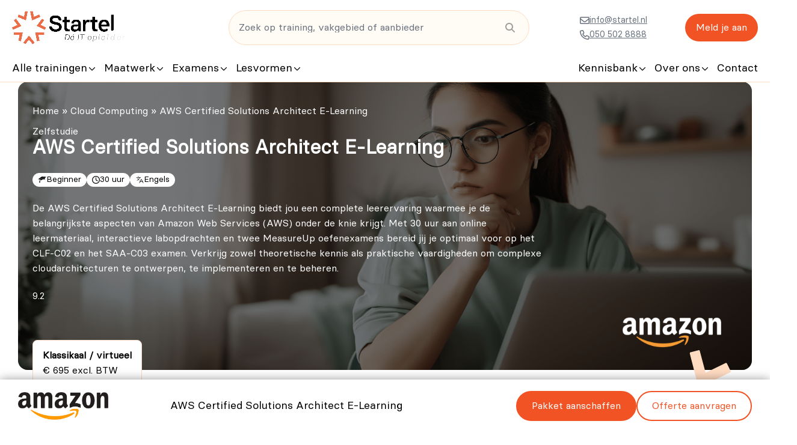

--- FILE ---
content_type: text/html; charset=UTF-8
request_url: https://startel.nl/trainingen/aws-certified-solutions-architect-zelfstudiepakket/
body_size: 76657
content:
<!DOCTYPE html>
<html lang="nl-NL">
	<head> <script type="text/javascript">
/* <![CDATA[ */
var gform;gform||(document.addEventListener("gform_main_scripts_loaded",function(){gform.scriptsLoaded=!0}),document.addEventListener("gform/theme/scripts_loaded",function(){gform.themeScriptsLoaded=!0}),window.addEventListener("DOMContentLoaded",function(){gform.domLoaded=!0}),gform={domLoaded:!1,scriptsLoaded:!1,themeScriptsLoaded:!1,isFormEditor:()=>"function"==typeof InitializeEditor,callIfLoaded:function(o){return!(!gform.domLoaded||!gform.scriptsLoaded||!gform.themeScriptsLoaded&&!gform.isFormEditor()||(gform.isFormEditor()&&console.warn("The use of gform.initializeOnLoaded() is deprecated in the form editor context and will be removed in Gravity Forms 3.1."),o(),0))},initializeOnLoaded:function(o){gform.callIfLoaded(o)||(document.addEventListener("gform_main_scripts_loaded",()=>{gform.scriptsLoaded=!0,gform.callIfLoaded(o)}),document.addEventListener("gform/theme/scripts_loaded",()=>{gform.themeScriptsLoaded=!0,gform.callIfLoaded(o)}),window.addEventListener("DOMContentLoaded",()=>{gform.domLoaded=!0,gform.callIfLoaded(o)}))},hooks:{action:{},filter:{}},addAction:function(o,r,e,t){gform.addHook("action",o,r,e,t)},addFilter:function(o,r,e,t){gform.addHook("filter",o,r,e,t)},doAction:function(o){gform.doHook("action",o,arguments)},applyFilters:function(o){return gform.doHook("filter",o,arguments)},removeAction:function(o,r){gform.removeHook("action",o,r)},removeFilter:function(o,r,e){gform.removeHook("filter",o,r,e)},addHook:function(o,r,e,t,n){null==gform.hooks[o][r]&&(gform.hooks[o][r]=[]);var d=gform.hooks[o][r];null==n&&(n=r+"_"+d.length),gform.hooks[o][r].push({tag:n,callable:e,priority:t=null==t?10:t})},doHook:function(r,o,e){var t;if(e=Array.prototype.slice.call(e,1),null!=gform.hooks[r][o]&&((o=gform.hooks[r][o]).sort(function(o,r){return o.priority-r.priority}),o.forEach(function(o){"function"!=typeof(t=o.callable)&&(t=window[t]),"action"==r?t.apply(null,e):e[0]=t.apply(null,e)})),"filter"==r)return e[0]},removeHook:function(o,r,t,n){var e;null!=gform.hooks[o][r]&&(e=(e=gform.hooks[o][r]).filter(function(o,r,e){return!!(null!=n&&n!=o.tag||null!=t&&t!=o.priority)}),gform.hooks[o][r]=e)}});
/* ]]> */
</script>
<meta charset="UTF-8" /><script>if(navigator.userAgent.match(/MSIE|Internet Explorer/i)||navigator.userAgent.match(/Trident\/7\..*?rv:11/i)){var href=document.location.href;if(!href.match(/[?&]nowprocket/)){if(href.indexOf("?")==-1){if(href.indexOf("#")==-1){document.location.href=href+"?nowprocket=1"}else{document.location.href=href.replace("#","?nowprocket=1#")}}else{if(href.indexOf("#")==-1){document.location.href=href+"&nowprocket=1"}else{document.location.href=href.replace("#","&nowprocket=1#")}}}}</script><script>(()=>{class RocketLazyLoadScripts{constructor(){this.v="1.2.5.1",this.triggerEvents=["keydown","mousedown","mousemove","touchmove","touchstart","touchend","wheel"],this.userEventHandler=this.t.bind(this),this.touchStartHandler=this.i.bind(this),this.touchMoveHandler=this.o.bind(this),this.touchEndHandler=this.h.bind(this),this.clickHandler=this.u.bind(this),this.interceptedClicks=[],this.interceptedClickListeners=[],this.l(this),window.addEventListener("pageshow",(t=>{this.persisted=t.persisted,this.everythingLoaded&&this.m()})),document.addEventListener("DOMContentLoaded",(()=>{this.p()})),this.delayedScripts={normal:[],async:[],defer:[]},this.trash=[],this.allJQueries=[]}k(t){document.hidden?t.t():(this.triggerEvents.forEach((e=>window.addEventListener(e,t.userEventHandler,{passive:!0}))),window.addEventListener("touchstart",t.touchStartHandler,{passive:!0}),window.addEventListener("mousedown",t.touchStartHandler),document.addEventListener("visibilitychange",t.userEventHandler))}_(){this.triggerEvents.forEach((t=>window.removeEventListener(t,this.userEventHandler,{passive:!0}))),document.removeEventListener("visibilitychange",this.userEventHandler)}i(t){"HTML"!==t.target.tagName&&(window.addEventListener("touchend",this.touchEndHandler),window.addEventListener("mouseup",this.touchEndHandler),window.addEventListener("touchmove",this.touchMoveHandler,{passive:!0}),window.addEventListener("mousemove",this.touchMoveHandler),t.target.addEventListener("click",this.clickHandler),this.L(t.target,!0),this.M(t.target,"onclick","rocket-onclick"),this.C())}o(t){window.removeEventListener("touchend",this.touchEndHandler),window.removeEventListener("mouseup",this.touchEndHandler),window.removeEventListener("touchmove",this.touchMoveHandler,{passive:!0}),window.removeEventListener("mousemove",this.touchMoveHandler),t.target.removeEventListener("click",this.clickHandler),this.L(t.target,!1),this.M(t.target,"rocket-onclick","onclick"),this.O()}h(){window.removeEventListener("touchend",this.touchEndHandler),window.removeEventListener("mouseup",this.touchEndHandler),window.removeEventListener("touchmove",this.touchMoveHandler,{passive:!0}),window.removeEventListener("mousemove",this.touchMoveHandler)}u(t){t.target.removeEventListener("click",this.clickHandler),this.L(t.target,!1),this.M(t.target,"rocket-onclick","onclick"),this.interceptedClicks.push(t),t.preventDefault(),t.stopPropagation(),t.stopImmediatePropagation(),this.O()}D(){window.removeEventListener("touchstart",this.touchStartHandler,{passive:!0}),window.removeEventListener("mousedown",this.touchStartHandler),this.interceptedClicks.forEach((t=>{t.target.dispatchEvent(new MouseEvent("click",{view:t.view,bubbles:!0,cancelable:!0}))}))}l(t){EventTarget.prototype.addEventListenerBase=EventTarget.prototype.addEventListener,EventTarget.prototype.addEventListener=function(e,i,o){"click"!==e||t.windowLoaded||i===t.clickHandler||t.interceptedClickListeners.push({target:this,func:i,options:o}),(this||window).addEventListenerBase(e,i,o)}}L(t,e){this.interceptedClickListeners.forEach((i=>{i.target===t&&(e?t.removeEventListener("click",i.func,i.options):t.addEventListener("click",i.func,i.options))})),t.parentNode!==document.documentElement&&this.L(t.parentNode,e)}S(){return new Promise((t=>{this.T?this.O=t:t()}))}C(){this.T=!0}O(){this.T=!1}M(t,e,i){t.hasAttribute&&t.hasAttribute(e)&&(event.target.setAttribute(i,event.target.getAttribute(e)),event.target.removeAttribute(e))}t(){this._(this),"loading"===document.readyState?document.addEventListener("DOMContentLoaded",this.R.bind(this)):this.R()}p(){let t=[];document.querySelectorAll("script[type=rocketlazyloadscript][data-rocket-src]").forEach((e=>{let i=e.getAttribute("data-rocket-src");if(i&&0!==i.indexOf("data:")){0===i.indexOf("//")&&(i=location.protocol+i);try{const o=new URL(i).origin;o!==location.origin&&t.push({src:o,crossOrigin:e.crossOrigin||"module"===e.getAttribute("data-rocket-type")})}catch(t){}}})),t=[...new Map(t.map((t=>[JSON.stringify(t),t]))).values()],this.j(t,"preconnect")}async R(){this.lastBreath=Date.now(),this.P(this),this.F(this),this.q(),this.A(),this.I(),await this.U(this.delayedScripts.normal),await this.U(this.delayedScripts.defer),await this.U(this.delayedScripts.async);try{await this.W(),await this.H(this),await this.J()}catch(t){console.error(t)}window.dispatchEvent(new Event("rocket-allScriptsLoaded")),this.everythingLoaded=!0,this.S().then((()=>{this.D()})),this.N()}A(){document.querySelectorAll("script[type=rocketlazyloadscript]").forEach((t=>{t.hasAttribute("data-rocket-src")?t.hasAttribute("async")&&!1!==t.async?this.delayedScripts.async.push(t):t.hasAttribute("defer")&&!1!==t.defer||"module"===t.getAttribute("data-rocket-type")?this.delayedScripts.defer.push(t):this.delayedScripts.normal.push(t):this.delayedScripts.normal.push(t)}))}async B(t){if(await this.G(),!0!==t.noModule||!("noModule"in HTMLScriptElement.prototype))return new Promise((e=>{let i;function o(){(i||t).setAttribute("data-rocket-status","executed"),e()}try{if(navigator.userAgent.indexOf("Firefox/")>0||""===navigator.vendor)i=document.createElement("script"),[...t.attributes].forEach((t=>{let e=t.nodeName;"type"!==e&&("data-rocket-type"===e&&(e="type"),"data-rocket-src"===e&&(e="src"),i.setAttribute(e,t.nodeValue))})),t.text&&(i.text=t.text),i.hasAttribute("src")?(i.addEventListener("load",o),i.addEventListener("error",(function(){i.setAttribute("data-rocket-status","failed"),e()})),setTimeout((()=>{i.isConnected||e()}),1)):(i.text=t.text,o()),t.parentNode.replaceChild(i,t);else{const i=t.getAttribute("data-rocket-type"),n=t.getAttribute("data-rocket-src");i?(t.type=i,t.removeAttribute("data-rocket-type")):t.removeAttribute("type"),t.addEventListener("load",o),t.addEventListener("error",(function(){t.setAttribute("data-rocket-status","failed"),e()})),n?(t.removeAttribute("data-rocket-src"),t.src=n):t.src="data:text/javascript;base64,"+window.btoa(unescape(encodeURIComponent(t.text)))}}catch(i){t.setAttribute("data-rocket-status","failed"),e()}}));t.setAttribute("data-rocket-status","skipped")}async U(t){const e=t.shift();return e&&e.isConnected?(await this.B(e),this.U(t)):Promise.resolve()}I(){this.j([...this.delayedScripts.normal,...this.delayedScripts.defer,...this.delayedScripts.async],"preload")}j(t,e){var i=document.createDocumentFragment();t.forEach((t=>{const o=t.getAttribute&&t.getAttribute("data-rocket-src")||t.src;if(o){const n=document.createElement("link");n.href=o,n.rel=e,"preconnect"!==e&&(n.as="script"),t.getAttribute&&"module"===t.getAttribute("data-rocket-type")&&(n.crossOrigin=!0),t.crossOrigin&&(n.crossOrigin=t.crossOrigin),t.integrity&&(n.integrity=t.integrity),i.appendChild(n),this.trash.push(n)}})),document.head.appendChild(i)}P(t){let e={};function i(i,o){return e[o].eventsToRewrite.indexOf(i)>=0&&!t.everythingLoaded?"rocket-"+i:i}function o(t,o){!function(t){e[t]||(e[t]={originalFunctions:{add:t.addEventListener,remove:t.removeEventListener},eventsToRewrite:[]},t.addEventListener=function(){arguments[0]=i(arguments[0],t),e[t].originalFunctions.add.apply(t,arguments)},t.removeEventListener=function(){arguments[0]=i(arguments[0],t),e[t].originalFunctions.remove.apply(t,arguments)})}(t),e[t].eventsToRewrite.push(o)}function n(e,i){let o=e[i];e[i]=null,Object.defineProperty(e,i,{get:()=>o||function(){},set(n){t.everythingLoaded?o=n:e["rocket"+i]=o=n}})}o(document,"DOMContentLoaded"),o(window,"DOMContentLoaded"),o(window,"load"),o(window,"pageshow"),o(document,"readystatechange"),n(document,"onreadystatechange"),n(window,"onload"),n(window,"onpageshow")}F(t){let e;function i(e){return t.everythingLoaded?e:e.split(" ").map((t=>"load"===t||0===t.indexOf("load.")?"rocket-jquery-load":t)).join(" ")}function o(o){if(o&&o.fn&&!t.allJQueries.includes(o)){o.fn.ready=o.fn.init.prototype.ready=function(e){return t.domReadyFired?e.bind(document)(o):document.addEventListener("rocket-DOMContentLoaded",(()=>e.bind(document)(o))),o([])};const e=o.fn.on;o.fn.on=o.fn.init.prototype.on=function(){return this[0]===window&&("string"==typeof arguments[0]||arguments[0]instanceof String?arguments[0]=i(arguments[0]):"object"==typeof arguments[0]&&Object.keys(arguments[0]).forEach((t=>{const e=arguments[0][t];delete arguments[0][t],arguments[0][i(t)]=e}))),e.apply(this,arguments),this},t.allJQueries.push(o)}e=o}o(window.jQuery),Object.defineProperty(window,"jQuery",{get:()=>e,set(t){o(t)}})}async H(t){const e=document.querySelector("script[data-webpack]");e&&(await async function(){return new Promise((t=>{e.addEventListener("load",t),e.addEventListener("error",t)}))}(),await t.K(),await t.H(t))}async W(){this.domReadyFired=!0,await this.G(),document.dispatchEvent(new Event("rocket-readystatechange")),await this.G(),document.rocketonreadystatechange&&document.rocketonreadystatechange(),await this.G(),document.dispatchEvent(new Event("rocket-DOMContentLoaded")),await this.G(),window.dispatchEvent(new Event("rocket-DOMContentLoaded"))}async J(){await this.G(),document.dispatchEvent(new Event("rocket-readystatechange")),await this.G(),document.rocketonreadystatechange&&document.rocketonreadystatechange(),await this.G(),window.dispatchEvent(new Event("rocket-load")),await this.G(),window.rocketonload&&window.rocketonload(),await this.G(),this.allJQueries.forEach((t=>t(window).trigger("rocket-jquery-load"))),await this.G();const t=new Event("rocket-pageshow");t.persisted=this.persisted,window.dispatchEvent(t),await this.G(),window.rocketonpageshow&&window.rocketonpageshow({persisted:this.persisted}),this.windowLoaded=!0}m(){document.onreadystatechange&&document.onreadystatechange(),window.onload&&window.onload(),window.onpageshow&&window.onpageshow({persisted:this.persisted})}q(){const t=new Map;document.write=document.writeln=function(e){const i=document.currentScript;i||console.error("WPRocket unable to document.write this: "+e);const o=document.createRange(),n=i.parentElement;let s=t.get(i);void 0===s&&(s=i.nextSibling,t.set(i,s));const c=document.createDocumentFragment();o.setStart(c,0),c.appendChild(o.createContextualFragment(e)),n.insertBefore(c,s)}}async G(){Date.now()-this.lastBreath>45&&(await this.K(),this.lastBreath=Date.now())}async K(){return document.hidden?new Promise((t=>setTimeout(t))):new Promise((t=>requestAnimationFrame(t)))}N(){this.trash.forEach((t=>t.remove()))}static run(){const t=new RocketLazyLoadScripts;t.k(t)}}RocketLazyLoadScripts.run()})();</script>

	
		<!-- Google Tag Manager -->
		<script type="rocketlazyloadscript">(function(w,d,s,l,i){w[l]=w[l]||[];w[l].push({'gtm.start':
		new Date().getTime(),event:'gtm.js'});var f=d.getElementsByTagName(s)[0],
		j=d.createElement(s),dl=l!='dataLayer'?'&l='+l:'';j.async=true;j.src=
		'https://www.googletagmanager.com/gtm.js?id='+i+dl;f.parentNode.insertBefore(j,f);
		})(window,document,'script','dataLayer','GTM-TJJ9PB54');</script>
		<!-- End Google Tag Manager -->

		<!--
		Title: salesfeed
		-->
		<script type="rocketlazyloadscript" data-rocket-type='text/javascript'>
			(function(d,t) {
				_scoopi = {'onload': function() { this.trkDocumentLoad(); }};
				var s=d.getElementsByTagName(t)[0], js=d.createElement(t); js.async=1;
				js.src='//api.salesfeed.com/v3/bootstrap.js?aid=startel';
				s.parentNode.insertBefore(js,s);
			})(document,'script');
		</script>

		<!-- End of snippet -->	

        
		<!-- var -->
		
		<link rel="profile" href="http://gmpg.org/xfn/11" />
		<link rel="pingback" href="https://startel.nl/xmlrpc.php" />
		<meta content="width=device-width, height=device-height, initial-scale=1.0, maximum-scale=1.0, user-scalable=no" name="viewport">

		<!-- title -->
		<title>AWS Certified Solutions Architect Zelfstudiepakket | Startel</title><link rel="preload" as="font" href="https://fonts.gstatic.com/s/abhayalibre/v18/e3t5euGtX-Co5MNzeAOqinEYo23CrdZJ.woff2" crossorigin><link rel="preload" as="font" href="https://startel.nl/wp-content/themes/startel/fonts/Basier-Square-Regular.woff2" crossorigin><link rel="preload" as="font" href="https://startel.nl/wp-content/themes/startel/fonts/BasierSquare-Medium.woff2" crossorigin><link rel="preload" as="font" href="https://startel.nl/wp-content/themes/startel/fonts/Basier-Square-SemiBold.woff2" crossorigin><style id="wpr-usedcss">img:is([sizes=auto i],[sizes^="auto," i]){contain-intrinsic-size:3000px 1500px}img.emoji{display:inline!important;border:none!important;box-shadow:none!important;height:1em!important;width:1em!important;margin:0 .07em!important;vertical-align:-.1em!important;background:0 0!important;padding:0!important}:root{--wp-block-synced-color:#7a00df;--wp-block-synced-color--rgb:122,0,223;--wp-bound-block-color:var(--wp-block-synced-color);--wp-editor-canvas-background:#ddd;--wp-admin-theme-color:#007cba;--wp-admin-theme-color--rgb:0,124,186;--wp-admin-theme-color-darker-10:#006ba1;--wp-admin-theme-color-darker-10--rgb:0,107,160.5;--wp-admin-theme-color-darker-20:#005a87;--wp-admin-theme-color-darker-20--rgb:0,90,135;--wp-admin-border-width-focus:2px}@media (min-resolution:192dpi){:root{--wp-admin-border-width-focus:1.5px}}:root{--wp--preset--font-size--normal:16px;--wp--preset--font-size--huge:42px}.screen-reader-text{border:0;clip-path:inset(50%);height:1px;margin:-1px;overflow:hidden;padding:0;position:absolute;width:1px;word-wrap:normal!important}.screen-reader-text:focus{background-color:#ddd;clip-path:none;color:#444;display:block;font-size:1em;height:auto;left:5px;line-height:normal;padding:15px 23px 14px;text-decoration:none;top:5px;width:auto;z-index:100000}html :where(.has-border-color){border-style:solid}html :where([style*=border-top-color]){border-top-style:solid}html :where([style*=border-right-color]){border-right-style:solid}html :where([style*=border-bottom-color]){border-bottom-style:solid}html :where([style*=border-left-color]){border-left-style:solid}html :where([style*=border-width]){border-style:solid}html :where([style*=border-top-width]){border-top-style:solid}html :where([style*=border-right-width]){border-right-style:solid}html :where([style*=border-bottom-width]){border-bottom-style:solid}html :where([style*=border-left-width]){border-left-style:solid}html :where(img[class*=wp-image-]){height:auto;max-width:100%}:where(figure){margin:0 0 1em}html :where(.is-position-sticky){--wp-admin--admin-bar--position-offset:var(--wp-admin--admin-bar--height,0px)}@media screen and (max-width:600px){html :where(.is-position-sticky){--wp-admin--admin-bar--position-offset:0px}}:root{--wp--preset--aspect-ratio--square:1;--wp--preset--aspect-ratio--4-3:4/3;--wp--preset--aspect-ratio--3-4:3/4;--wp--preset--aspect-ratio--3-2:3/2;--wp--preset--aspect-ratio--2-3:2/3;--wp--preset--aspect-ratio--16-9:16/9;--wp--preset--aspect-ratio--9-16:9/16;--wp--preset--color--black:#000000;--wp--preset--color--cyan-bluish-gray:#abb8c3;--wp--preset--color--white:#ffffff;--wp--preset--color--pale-pink:#f78da7;--wp--preset--color--vivid-red:#cf2e2e;--wp--preset--color--luminous-vivid-orange:#ff6900;--wp--preset--color--luminous-vivid-amber:#fcb900;--wp--preset--color--light-green-cyan:#7bdcb5;--wp--preset--color--vivid-green-cyan:#00d084;--wp--preset--color--pale-cyan-blue:#8ed1fc;--wp--preset--color--vivid-cyan-blue:#0693e3;--wp--preset--color--vivid-purple:#9b51e0;--wp--preset--gradient--vivid-cyan-blue-to-vivid-purple:linear-gradient(135deg,rgb(6, 147, 227) 0%,rgb(155, 81, 224) 100%);--wp--preset--gradient--light-green-cyan-to-vivid-green-cyan:linear-gradient(135deg,rgb(122, 220, 180) 0%,rgb(0, 208, 130) 100%);--wp--preset--gradient--luminous-vivid-amber-to-luminous-vivid-orange:linear-gradient(135deg,rgb(252, 185, 0) 0%,rgb(255, 105, 0) 100%);--wp--preset--gradient--luminous-vivid-orange-to-vivid-red:linear-gradient(135deg,rgb(255, 105, 0) 0%,rgb(207, 46, 46) 100%);--wp--preset--gradient--very-light-gray-to-cyan-bluish-gray:linear-gradient(135deg,rgb(238, 238, 238) 0%,rgb(169, 184, 195) 100%);--wp--preset--gradient--cool-to-warm-spectrum:linear-gradient(135deg,rgb(74, 234, 220) 0%,rgb(151, 120, 209) 20%,rgb(207, 42, 186) 40%,rgb(238, 44, 130) 60%,rgb(251, 105, 98) 80%,rgb(254, 248, 76) 100%);--wp--preset--gradient--blush-light-purple:linear-gradient(135deg,rgb(255, 206, 236) 0%,rgb(152, 150, 240) 100%);--wp--preset--gradient--blush-bordeaux:linear-gradient(135deg,rgb(254, 205, 165) 0%,rgb(254, 45, 45) 50%,rgb(107, 0, 62) 100%);--wp--preset--gradient--luminous-dusk:linear-gradient(135deg,rgb(255, 203, 112) 0%,rgb(199, 81, 192) 50%,rgb(65, 88, 208) 100%);--wp--preset--gradient--pale-ocean:linear-gradient(135deg,rgb(255, 245, 203) 0%,rgb(182, 227, 212) 50%,rgb(51, 167, 181) 100%);--wp--preset--gradient--electric-grass:linear-gradient(135deg,rgb(202, 248, 128) 0%,rgb(113, 206, 126) 100%);--wp--preset--gradient--midnight:linear-gradient(135deg,rgb(2, 3, 129) 0%,rgb(40, 116, 252) 100%);--wp--preset--font-size--small:13px;--wp--preset--font-size--medium:20px;--wp--preset--font-size--large:36px;--wp--preset--font-size--x-large:42px;--wp--preset--spacing--20:0.44rem;--wp--preset--spacing--30:0.67rem;--wp--preset--spacing--40:1rem;--wp--preset--spacing--50:1.5rem;--wp--preset--spacing--60:2.25rem;--wp--preset--spacing--70:3.38rem;--wp--preset--spacing--80:5.06rem;--wp--preset--shadow--natural:6px 6px 9px rgba(0, 0, 0, .2);--wp--preset--shadow--deep:12px 12px 50px rgba(0, 0, 0, .4);--wp--preset--shadow--sharp:6px 6px 0px rgba(0, 0, 0, .2);--wp--preset--shadow--outlined:6px 6px 0px -3px rgb(255, 255, 255),6px 6px rgb(0, 0, 0);--wp--preset--shadow--crisp:6px 6px 0px rgb(0, 0, 0)}:where(.is-layout-flex){gap:.5em}:where(.is-layout-grid){gap:.5em}:where(.wp-block-columns.is-layout-flex){gap:2em}:where(.wp-block-columns.is-layout-grid){gap:2em}:where(.wp-block-post-template.is-layout-flex){gap:1.25em}:where(.wp-block-post-template.is-layout-grid){gap:1.25em}input[class*=apbct].apbct_special_field{display:none!important}.apbct-tooltip{border-radius:5px;background:#d3d3d3}.apbct-tooltip{display:none;position:inherit;margin-top:5px;left:5px;opacity:.9}.apbct-popup-fade:before{content:'';background:#000;position:fixed;left:0;top:0;width:100%;height:100%;opacity:.7;z-index:9999}.apbct-popup{position:fixed;top:20%;left:50%;padding:20px;width:360px;margin-left:-200px;background:#fff;border:1px solid;border-radius:4px;z-index:99999;opacity:1}.apbct-check_email_exist-bad_email,.apbct-check_email_exist-good_email,.apbct-check_email_exist-load{z-index:9999;margin:0 6px;transition:none!important;background-size:contain;background-repeat:no-repeat;background-position-x:right;background-position-y:center;cursor:pointer}.apbct-check_email_exist-load{background-size:contain;background-image:url(https://startel.nl/wp-content/plugins/cleantalk-spam-protect/css/images/checking_email.gif)}.apbct-check_email_exist-block{position:fixed;display:block}.apbct-check_email_exist-good_email{background-image:url(https://startel.nl/wp-content/plugins/cleantalk-spam-protect/css/images/good_email.svg)}.apbct-check_email_exist-bad_email{background-image:url(https://startel.nl/wp-content/plugins/cleantalk-spam-protect/css/images/bad_email.svg)}.apbct-check_email_exist-popup_description{display:none;position:fixed;padding:2px;border:1px solid #e5e8ed;border-radius:16px 16px 0;background:#fff;background-position-x:right;font-size:14px;text-align:center;transition:all 1s ease-out}@media screen and (max-width:782px){.apbct-check_email_exist-popup_description{width:100%}}.apbct_dog_one,.apbct_dog_three,.apbct_dog_two{animation-duration:1.5s;animation-iteration-count:infinite;animation-name:apbct_dog}.apbct-email-encoder-popup{width:30vw;min-width:400px;font-size:16px}.apbct-email-encoder--popup-header{font-size:16px;color:#333}.apbct-email-encoder-elements_center{display:flex;flex-direction:column;justify-content:center;align-items:center;font-size:16px!important;color:#000!important}.top-margin-long{margin-top:5px}.apbct-tooltip{display:none}.apbct-email-encoder-select-whole-email{-webkit-user-select:all;user-select:all}.apbct-email-encoder-got-it-button{all:unset;margin-top:10px;padding:5px 10px;border-radius:5px;background-color:#333;color:#fff;cursor:pointer;transition:background-color .3s}.apbct-ee-animation-wrapper{display:flex;height:60px;justify-content:center;font-size:16px;align-items:center}.apbct_dog{margin:0 5px;color:transparent;text-shadow:0 0 2px #aaa}.apbct_dog_one{animation-delay:0s}.apbct_dog_two{animation-delay:.5s}.apbct_dog_three{animation-delay:1s}@keyframes apbct_dog{0%,100%,75%{scale:100%;color:transparent;text-shadow:0 0 2px #aaa}25%{scale:200%;color:unset;text-shadow:unset}}@media screen and (max-width:782px){.apbct-email-encoder-popup{width:20vw;min-width:200px;font-size:16px;top:20%;left:75%}.apbct-email-encoder-elements_center{flex-direction:column!important;text-align:center}}.apbct-real-user-badge{display:inline-flex;padding-left:6px;cursor:pointer;position:relative}.apbct-real-user-popup{position:absolute;padding:16px;font-weight:400;color:#000!important;background:#fff;border:1px solid #ccc;border-radius:4px;box-shadow:5px 5px 24px -11px #444;z-index:-1;cursor:default;opacity:0;transition-property:opacity,z-index}.apbct-real-user-popup.visible{z-index:1;opacity:1}.apbct-real-user-popup-content_row{display:flex;align-items:center;gap:1px}.apbct-real-user-popup-img{align-self:start;margin:0!important;height:max-content;vertical-align:center}.apbct-real-user-popup-header{font-weight:bolder;margin:0}.seoaic-multistep-form{box-sizing:border-box;display:flex;flex-direction:column;gap:1rem;margin:0 auto 1rem!important;overflow:hidden;position:relative}.seoaic-multistep-form .seoaic-ms-open-click{cursor:pointer}.seoaic-multistep-form .seoaic-ms-steps{height:100%;overflow:hidden;padding:10px 15px}.seoaic-multistep-form .seoaic-ms-step{height:auto;margin-top:1rem;min-height:130px;opacity:1;position:relative;top:0;transition:all 1s ease-out;visibility:visible}.seoaic-multistep-form .seoaic-ms-step.hide{height:0;opacity:0;position:absolute;top:30px;visibility:collapse}.seoaic-multistep-form .seoaic-ms-step-question{font-weight:500;margin:0}.seoaic-multistep-form .seoaic-ms-step-question{border-style:solid;border-width:0;display:inline-block;font-size:13px;line-height:1.2;padding:15px!important}.seoaic-multistep-form .seoaic-ms-step-content.hide-animate{animation-duration:.5s;animation-fill-mode:forwards;animation-name:fade-out}@keyframes fade-out{0%{max-height:500px;opacity:1}to{max-height:0;opacity:0;position:absolute}}.seoaic-multistep-form .seoaic-ms-step-answers-wrapper{display:flex;flex-wrap:wrap;gap:5px;justify-content:end;opacity:0;padding:1rem 0 0;position:relative;transition:top 1s linear}.seoaic-multistep-form .seoaic-ms-step-answers-wrapper.seoaic-flex-column{flex-direction:column}.seoaic-multistep-form .seoaic-ms-step-answers-wrapper.show-animate{animation-delay:.3s;animation-duration:1s;animation-fill-mode:forwards;animation-name:fade-in}@keyframes fade-in{0%{opacity:0;top:30px}to{opacity:1;top:0}}.seoaic-multistep-form .seoaic-ms-answer-wrapper{display:flex;justify-content:end}.seoaic-multistep-form .seoaic-ms-answer-item{border-style:solid;border-width:0;display:inline-block;padding:15px;text-align:center;word-break:break-word}.seoaic-multistep-form textarea{background:#fff;border:0!important;box-sizing:border-box;color:#111!important;font-size:13px!important;height:110px;line-height:1rem!important;margin:0!important;padding:20px!important;width:100%}.seoaic-multistep-form .seoaic-multistep-progress{background-color:#000;bottom:0;height:5px;left:0;position:absolute;width:0}.seoaic-multistep-form:not(.seoaic-multistep-form-preview) .seoaic-multistep-progress{transition:all .5s linear 1s}@media(max-width:576px){.seoaic-multistep-form .seoaic-ms-answer-item{width:100%}}.seoaic-interactive-article-block.seoaic-ia-hide-if-no-js{display:none}.seoaic-multistep-form{border-radius:0!important;border:0 solid #000!important}div.seoaic-multistep-form .seoaic-ms-step-question{background:#fff;color:#100717;font-size:13px;border-radius:0;border:0 solid #000!important}.seoaic-multistep-form .seoaic-ms-answer-item{background:#fff;color:#100717;font-size:13px;border-radius:0;border:0 solid #000}.seoaic-multistep-form .seoaic-multistep-progress{height:5px;background-color:#000}.seoaic-ms-closed-msg-close-icon{color:#fff}.dashicons{font-family:dashicons;display:inline-block;line-height:1;font-weight:400;font-style:normal;text-decoration:inherit;text-transform:none;text-rendering:auto;-webkit-font-smoothing:antialiased;-moz-osx-font-smoothing:grayscale;width:20px;height:20px;font-size:20px;vertical-align:top;text-align:center;transition:color .1s ease-in}.dashicons-hidden:before{content:"\f530"}.dashicons-star-empty:before{content:"\f154"}.dashicons-star-filled:before{content:"\f155"}.dashicons-star-half:before{content:"\f459"}.dashicons-trash:before{content:"\f182"}.dashicons-visibility:before{content:"\f177"}.slick-slider{position:relative;display:block;box-sizing:border-box;-webkit-user-select:none;-moz-user-select:none;-ms-user-select:none;user-select:none;-webkit-touch-callout:none;-khtml-user-select:none;-ms-touch-action:pan-y;touch-action:pan-y;-webkit-tap-highlight-color:transparent}.slick-list{position:relative;display:block;overflow:hidden;margin:0;padding:0}.slick-track{position:relative;top:0;left:0;display:block;margin-left:auto;margin-right:auto}.slick-track:after,.slick-track:before{display:table;content:''}.slick-slide{display:none;float:left;height:100%;min-height:1px}@font-face{font-family:'Abhaya Libre';font-style:normal;font-weight:600;font-display:swap;src:url(https://fonts.gstatic.com/s/abhayalibre/v18/e3t5euGtX-Co5MNzeAOqinEYo23CrdZJ.woff2) format('woff2');unicode-range:U+0000-00FF,U+0131,U+0152-0153,U+02BB-02BC,U+02C6,U+02DA,U+02DC,U+0304,U+0308,U+0329,U+2000-206F,U+20AC,U+2122,U+2191,U+2193,U+2212,U+2215,U+FEFF,U+FFFD}.container{width:100%;margin:0 auto;max-width:1400px;padding-left:15px;padding-right:15px}@media (min-width:810px){.container{padding-left:30px;padding-right:30px}}html{line-height:1.15;-webkit-text-size-adjust:100%}body{margin:0}h1{font-size:2em;margin:.67em 0}a{background-color:transparent}b,strong{font-weight:bolder}code{font-family:monospace,monospace;font-size:1em}img{border-style:none}button,input,optgroup,select,textarea{font-family:inherit;font-size:100%;line-height:1.15;margin:0}button,input{overflow:visible}button,select{text-transform:none}[type=button],[type=submit],button{-webkit-appearance:button}[type=button]::-moz-focus-inner,[type=submit]::-moz-focus-inner,button::-moz-focus-inner{border-style:none;padding:0}[type=button]:-moz-focusring,[type=submit]:-moz-focusring,button:-moz-focusring{outline:ButtonText dotted 1px}fieldset{padding:.35em .75em .625em}legend{box-sizing:border-box;color:inherit;display:table;max-width:100%;padding:0;white-space:normal}progress{vertical-align:baseline}textarea{overflow:auto}[type=checkbox],[type=radio]{box-sizing:border-box;padding:0}[type=number]::-webkit-inner-spin-button,[type=number]::-webkit-outer-spin-button{height:auto}[type=search]{-webkit-appearance:textfield;outline-offset:-2px}[type=search]::-webkit-search-decoration{-webkit-appearance:none}::-webkit-file-upload-button{-webkit-appearance:button;font:inherit}template{display:none}[hidden]{display:none}.alignnone{margin:5px 20px 20px 0}a img.alignnone{margin:5px 20px 20px 0}.screen-reader-text{border:0;clip:rect(1px,1px,1px,1px);clip-path:inset(50%);height:1px;margin:-1px;overflow:hidden;padding:0;position:absolute!important;width:1px;word-wrap:normal!important}.screen-reader-text:focus{background-color:#eee;clip:auto!important;clip-path:none;color:#444;display:block;font-size:1em;height:auto;left:5px;line-height:normal;padding:15px 23px 14px;text-decoration:none;top:5px;width:auto;z-index:100000}html{box-sizing:border-box}*,:after,:before{box-sizing:inherit}ul{list-style:none;padding:0;margin:0}img{max-width:100%;object-fit:cover;vertical-align:middle}html{scroll-behavior:smooth}.slick-slider{position:relative;display:block;box-sizing:border-box;-webkit-touch-callout:none;-webkit-user-select:none;-khtml-user-select:none;-moz-user-select:none;-ms-user-select:none;user-select:none;-ms-touch-action:pan-y;touch-action:pan-y;-webkit-tap-highlight-color:transparent}.slick-list{position:relative;overflow:hidden;display:block;margin:0;padding:0}.slick-list:focus{outline:0}.slick-slider .slick-list,.slick-slider .slick-track{-webkit-transform:translate3d(0,0,0);-moz-transform:translate3d(0,0,0);-ms-transform:translate3d(0,0,0);-o-transform:translate3d(0,0,0);transform:translate3d(0,0,0)}.slick-track{position:relative;left:0;top:0;display:block;margin-left:auto;margin-right:auto}.slick-track:after,.slick-track:before{content:"";display:table}.slick-track:after{clear:both}.slick-loading .slick-track{visibility:hidden}.slick-slide{float:left;height:100%;min-height:1px;display:none}[dir=rtl] .slick-slide{float:right}.slick-slide img{display:block}.slick-slide.slick-loading img{display:none}.slick-initialized .slick-slide{display:block}.slick-loading .slick-slide{visibility:hidden}.slick-vertical .slick-slide{display:block;height:auto;border:1px solid transparent}.slick-arrow.slick-hidden{display:none}.slick-loading .slick-list{background:url('https://startel.nl/wp-content/themes/startel/css/ajax-loader.gif') center center no-repeat #fff}.slick-next,.slick-prev{position:absolute;display:block;height:20px;width:20px;line-height:0;font-size:0px;cursor:pointer;background:0 0;color:transparent;top:50%;-webkit-transform:translate(0,-50%);-ms-transform:translate(0,-50%);transform:translate(0,-50%);padding:0;border:none;outline:0}.slick-next:focus,.slick-next:hover,.slick-prev:focus,.slick-prev:hover{outline:0;background:0 0;color:transparent}.slick-next:focus:before,.slick-next:hover:before,.slick-prev:focus:before,.slick-prev:hover:before{opacity:1}.slick-next.slick-disabled:before,.slick-prev.slick-disabled:before{opacity:.25}.slick-next:before,.slick-prev:before{font-family:slick;font-size:20px;line-height:1;color:#fff;opacity:.75;-webkit-font-smoothing:antialiased;-moz-osx-font-smoothing:grayscale}.slick-prev{left:-25px}[dir=rtl] .slick-prev{left:auto;right:-25px}.slick-prev:before{content:"←"}[dir=rtl] .slick-prev:before{content:"→"}.slick-next{right:-25px}[dir=rtl] .slick-next{left:-25px;right:auto}.slick-next:before{content:"→"}[dir=rtl] .slick-next:before{content:"←"}.slick-dotted .slick-slider{margin-bottom:30px}.slick-dots{position:absolute;bottom:-25px;list-style:none;display:block;text-align:center;padding:0;margin:0;width:100%}.slick-dots li{position:relative;display:inline-block;height:20px;width:20px;margin:0 5px;padding:0;cursor:pointer}.slick-dots li button{border:0;background:0 0;display:block;height:20px;width:20px;outline:0;line-height:0;font-size:0px;color:transparent;padding:5px;cursor:pointer}.slick-dots li button:focus,.slick-dots li button:hover{outline:0}.slick-dots li button:focus:before,.slick-dots li button:hover:before{opacity:1}.slick-dots li button:before{position:absolute;top:0;left:0;content:"•";width:20px;height:20px;font-family:slick;font-size:6px;line-height:20px;text-align:center;color:#000;opacity:.25;-webkit-font-smoothing:antialiased;-moz-osx-font-smoothing:grayscale}.slick-dots li.slick-active button:before{color:#000;opacity:.75}.layout-header{z-index:99;width:100%;position:fixed;top:0}.layout-header .header>.container{position:relative}.layout-header .header>.container>*{position:absolute}.layout-header .full-menu-toggle,.layout-header .full-search-toggle{cursor:pointer;width:40px;height:40px;position:absolute;right:15px;z-index:3}.full-menu-open .layout-header .full-menu-toggle :first-child{opacity:0}.full-menu-open .layout-header .full-menu-toggle :last-child{opacity:1}.full-search-open .layout-header .full-search-toggle :first-child{opacity:0}.full-search-open .layout-header .full-search-toggle :last-child{opacity:1}.layout-header{height:0}.layout-header .header .menu{opacity:1;transition:opacity .25s ease;display:none}.layout-header .full-menu,.layout-header .full-search{position:fixed;width:100vw;height:100vh;top:-100vh;left:-100vh;z-index:-1;transition:all .25s ease}.layout-header .full-search{height:300px;top:-300px}.full-menu-open .layout-header .header .menu{opacity:0}.full-menu-open .layout-header .full-menu{top:0;left:0}.full-menu-open.scrolled .layout-header .full-menu{position:absolute;top:auto}.full-search-open .layout-header .header .menu{opacity:0}.full-search-open .layout-header .full-search{top:0}.layout-courses .filter,.layout-coursesfiltered .filter{position:fixed;right:100%;transition:all .5s ease;top:0;bottom:0;overflow-y:scroll;background-color:#fff;padding:1rem;z-index:99999999999999999999}@media screen and (min-width:810px){.layout-courses .filter,.layout-coursesfiltered .filter{padding:2rem}}.filter-open .layout-courses .filter,.filter-open .layout-coursesfiltered .filter{right:20%;left:0}@media (min-width:1280px){.layout-header .full-menu-toggle{display:none}.layout-header .full-search-toggle{display:block}.layout-header .header .menu{display:block}.layout-courses .filter,.layout-coursesfiltered .filter{position:static;background-color:transparent;padding:0}}.layout-coursesdetails .index{background:#f4f4f4;padding:10px;margin-bottom:20px;border:1px solid #ddd}.layout-coursesdetails .index a{display:block;text-decoration:none;color:#007bff;margin:5px 0}.layout-coursesdetails .collapsible{overflow:hidden;position:relative}.layout-coursesdetails .read-more{display:block;margin-top:10px;background:#007bff;color:#fff;border:none;padding:5px 10px;cursor:pointer;border-radius:3px}.layout-coursesdetails .variant-selectors>li{cursor:pointer}.layout-coursesdetails .variant-contents>li{display:none}.layout-coursesdetails .variant-contents>li.active{display:block}.dialog{display:none}.layout-coursesfeaturedcompact .slick-dots{display:block}.layout-contents .left-and-right{margin-left:-15px;margin-right:-15px}.layout-contents .left-and-right:after,.layout-contents .left-and-right:before{content:" ";display:table}.layout-contents .left-and-right:after{clear:both}.layout-contents .left-and-right>*{padding-left:15px;padding-right:15px;margin-bottom:30px;float:left;width:100%}@media (min-width:640px){.layout-contents .left-and-right>*{width:100%}}@media (min-width:810px){.layout-contents .left-and-right{margin-left:-30px;margin-right:-30px}.layout-contents .left-and-right>*{width:50%}}@media (min-width:1280px){.layout-contents .left-and-right>*{width:50%}}.layout-logos ul li .wrapper{padding-bottom:50%;position:relative}.layout-logos ul li .wrapper img{position:absolute;width:100%;height:100%;top:0;left:0;object-fit:contain}.layout-tabs .tabs-selectors li{cursor:pointer}.tabbed-hidden{display:none}.minifaq .answer{max-height:0;overflow:hidden}.minifaq .unfolded .answer{max-height:none}.layout-textandlogos ul li .wrapper{padding-bottom:50%;position:relative}.layout-textandlogos ul li .wrapper img{position:absolute;width:100%;height:100%;top:0;left:0;object-fit:contain}.layout-copyright{text-align:center}.layout-copyright .copyright{display:inline-block}.layout-copyright ul{display:inline-block}.layout-copyright ul li{display:inline-block}@font-face{font-display:swap;font-family:basier;src:url(https://startel.nl/wp-content/themes/startel/fonts/Basier-Square-Regular.woff2);font-weight:400}@font-face{font-display:swap;font-family:BasierMedium;src:url(https://startel.nl/wp-content/themes/startel/fonts/BasierSquare-Medium.woff2);font-weight:500}@font-face{font-display:swap;font-family:basierSemiBold;src:url(https://startel.nl/wp-content/themes/startel/fonts/Basier-Square-SemiBold.woff2);font-weight:600}:root{scroll-behavior:smooth!important}html{overflow:clip auto!important;width:100vw}html:has(.dialog-open){overflow:hidden!important}html:has(body.home){overflow-x:hidden!important}html :focus{outline:#f15324 solid 1px;outline-offset:2px;border-radius:.25rem}html:has(body.full-menu-open){overflow:hidden!important;height:100vh}body{font-family:basier,sans-serif;padding-top:4.5rem;scroll-behavior:smooth;scroll-snap-type:y mandatory}body div[id],body h2[id],body h3[id]{scroll-margin-top:200px}body.scrolled :not(.slick-track):not(.slick-list){transition:all .25s ease}body.filter-open{position:fixed}body.dialog-open{height:auto}body:not(.home){height:100vh}body.home{height:auto!important;overflow-x:hidden}body #page:has(.layout-coursesdetails .banner){padding-bottom:5rem}body.full-menu-open{overflow:hidden;height:100vh}:hover,:hover::after,:hover::before{transition:all .25s ease}.gform_title,.label:not(.layout-tabs .label),.layout-coursesfeaturedcompact .container>.title,.layout-coursesfeaturedcompact .container>.title h3,.layout-minifaq .container>.title,h2{font-size:1.5rem;margin:0}@media screen and (min-width:810px){.gform_title,.label:not(.layout-tabs .label),.layout-coursesfeaturedcompact .container>.title,.layout-coursesfeaturedcompact .container>.title h3,.layout-minifaq .container>.title,h2{font-size:1.75rem}.dialog .content{position:fixed}}p{line-height:1.6}a{text-decoration:none;color:inherit;display:inline-block}a em,em a{font-style:normal;color:#f15324}a,button{cursor:pointer;-webkit-user-drag:none;user-drag:none}.email .icon,.phone .icon{width:1.25rem;height:1.25rem;background-repeat:no-repeat;background-position:center center;background-size:contain}.email:not(.layout-header .email),.phone:not(.layout-header .phone){display:flex;gap:.25rem}.phone .icon{background-image:url(https://startel.nl/wp-content/themes/startel/images/phone-white.svg)}.email .icon{background-image:url(https://startel.nl/wp-content/themes/startel/images/envelope-white.svg)}.swipe{align-self:center;display:grid;grid-template-columns:repeat(2,max-content);gap:.25rem;align-items:center;position:relative;z-index:3;margin-left:auto;padding-right:15px}@media screen and (min-width:1280px){.layout-courses .filter,.layout-coursesfiltered .filter{overflow-y:hidden;z-index:unset}body{padding-top:8.5rem}.gform_title,.label:not(.layout-tabs .label),.layout-coursesfeaturedcompact .container>.title,.layout-coursesfeaturedcompact .container>.title h3,.layout-minifaq .container>.title,h2{font-size:3rem}h3{font-size:1.5rem}.swipe{display:none}}.swipe::after{content:"";display:inline-block;height:1rem;width:1rem;background-image:url(https://startel.nl/wp-content/themes/startel/images/arrow-dark.svg);background-repeat:no-repeat;background-size:contain;background-position:top center}.layout-contents:has(.wps-pgfw-pdf-generate-icon__wrapper-frontend){display:none}.dialog .blanket{background:rgba(0,0,0,.25);content:"";position:fixed;left:0;top:0;width:100%;height:100%;z-index:100}.dialog .content{background-color:#fffbf5;position:fixed;top:50%;left:50%;transform:translate(-50%,-50%);z-index:110;width:calc(100% - 30px);border-radius:.5rem;overflow:hidden;top:10vh;bottom:10vh;overflow-y:scroll;transform:translate(-50%,0);-ms-overflow-style:none;scrollbar-width:none;max-height:90vh}.dialog .content::before{content:"";display:block;width:100px;height:100px;background-image:url(https://startel.nl/wp-content/themes/startel/images/arrow-light.svg);background-repeat:no-repeat;background-position:center center;background-size:contain;position:absolute;top:100px;left:-2rem;z-index:-1;transform:rotate(31deg)}.dialog .content::-webkit-scrollbar{display:none}.dialog .content .left{padding:2rem;display:none;max-height:90vh}@media screen and (min-width:1600px){.dialog .content{max-width:1275px;height:max-content;display:grid;grid-template-columns:1.35fr 1.75fr;padding:0 0 5rem}.dialog .content .left{display:grid;grid-template-columns:repeat(1,minmax(0,1fr));grid-row:1/3;grid-column:1/2;padding:4rem 0 2rem 5rem}}.dialog .content .left .text-top p{color:#69717d}@media screen and (min-width:1280px){.dialog .content::before{width:180px;height:180px;top:200px;left:-2rem}.dialog .content .left .text-top p{font-size:1.125rem;padding:0 2rem 0 0}}.dialog .content .left .text-top p em{color:#f15324;font-style:normal}.dialog .content .left .text-top h3{font-size:1.5rem;margin:0}.dialog .content .left .text-bottom ul li{padding:0 0 0 1.5rem;position:relative;margin:0 0 .5rem;color:#69717d}.dialog .content .left .text-bottom ul li::before{content:"";display:block;width:1rem;height:1rem;background-image:url(https://startel.nl/wp-content/themes/startel/images/check-orange.svg);background-repeat:no-repeat;background-position:center center;background-size:contain;position:absolute;top:.25rem;left:0}.dialog .content .left .text-bottom ul li strong{color:#000}.dialog .content .gform_wrapper{padding:1rem;max-width:750px;margin:0 auto;max-height:90vh}.dialog .content .gform_wrapper::before{display:none!important}@media screen and (min-width:1600px){.dialog .content .gform_wrapper{grid-column:2/3;grid-row:1/2;padding:5rem 4rem 1.5rem 1.5rem;max-width:unset}}.dialog .content .gform_wrapper:has(.gfield--type-html) .gform_heading{display:none}.dialog .content .gform_wrapper .gform_heading{margin:0 0 .5rem}.dialog .content .gform_wrapper .gform_heading .gform_description,.dialog .content .gform_wrapper .gform_heading .gform_required_legend{margin:0}.dialog .content .gform_wrapper form{padding:0}.dialog .content .gform_wrapper form .gform-body .gform_fields{gap:.5rem}.dialog .content .gform_wrapper form .gform-body .gform_fields .gfield{margin:0!important}.dialog .content .gform_wrapper form .gform-body .gform_fields .gfield label .gfield_required{color:#000}.dialog .content .gform_wrapper form .gform-body .gform_fields .gfield .ginput_container input,.dialog .content .gform_wrapper form .gform-body .gform_fields .gfield .ginput_container textarea{color:#69717d;font-style:normal;border:1px solid rgba(105,113,125,.5)!important;background-color:#fff;margin:0}.dialog .content .gform_wrapper form .gform-body .gform_fields .gfield .ginput_container textarea{min-height:120px}.dialog .content .gform_wrapper form .gform-body .gform_fields .gfield.gfield--type-html{grid-column:1/-1}.dialog .content .gform_wrapper form .gform-body .gform_fields .gfield.gfield--type-html.form_title{font-size:1.25rem;margin:0;font-family:BasierMedium,sans-serif}.dialog .content .gform_wrapper form .gform-body .gform_fields .gfield.gfield--type-html.form_description{color:#69717d;margin:0 0 1rem}.dialog .content .gform_wrapper form .gform-body .gform_fields .gfield.gfield--type-html.form_description p{margin:0 0 1rem}.dialog .content .bottom{padding:1rem}@media screen and (min-width:810px){.dialog .content .left .text-top h3{font-size:1.75rem}.dialog .content .gform_wrapper form .gform-body .gform_fields .gfield.gfield--type-html.form_title{font-size:1.5rem}.dialog .content .gform_wrapper form .gform-body .gform_fields .gfield.gfield--type-textarea{margin:0!important}.dialog .content .bottom{display:grid;grid-template-columns:repeat(2,minmax(0,1fr));gap:1rem;max-width:750px;margin:0 auto}}.dialog .content .bottom .text-bottom p{margin:0}.dialog .content .bottom .text-bottom p a{color:#f15324;text-decoration:underline;transition:all .25s ease}.dialog .content .bottom .text-bottom p a:hover{text-decoration-color:transparent}.dialog .content .bottom .call-me-back-person{display:grid;grid-template-columns:auto 1fr;gap:.5rem;align-items:center}@media screen and (min-width:1280px){.dialog .content .left .text-top h3{font-size:3rem}.dialog .content .left .text-top h3{font-size:2.5rem;word-spacing:-5px}.dialog .content .left .text-bottom{align-self:end}.dialog .content .left .text-bottom p strong{font-size:1.125rem}.dialog .content .gform_wrapper form .gform-body .gform_fields .gfield.gfield--type-html.form_title{font-size:2.25rem}.dialog .content .gform_wrapper form .gform-body .gform_fields .gfield.gfield--type-html.form_title{font-size:1.5rem}.dialog .content .gform_wrapper form .gform-body .gform_fields .gfield.gfield--type-html.form_description p{font-size:1.125rem}.dialog .content .bottom{grid-row:2/3;grid-column:2/3}.dialog .content .bottom .text-bottom p{font-size:1.125rem;margin:initial}.dialog .content .bottom .call-me-back-person{gap:2rem}.dialog .content .bottom .call-me-back-person h4{font-size:1.125rem}}.dialog .content .bottom .call-me-back-person img{width:65px;height:65px;border-radius:50%;border:1px solid rgba(105,113,125,.5)}.dialog .content .bottom .call-me-back-person h4,.dialog .content .bottom .call-me-back-person p{margin:0}.dialog .content:has(.gform_confirmation_message){display:grid!important;grid-template-columns:repeat(1,minmax(0,1fr))!important;align-items:center;justify-content:center}.dialog .content:has(.gform_confirmation_message) .gform_anchor{display:none!important}.dialog .content:has(.gform_confirmation_message) .right{width:80%!important}.dialog .content:has(.gform_confirmation_message) .right img{max-height:400px!important}@media screen and (min-width:1600px){.dialog .content .bottom{max-width:unset}.dialog .content:has(.gf_browser_safari){height:auto}}.dialog .content:has(.gf_browser_safari) .gform_wrapper{height:max-content}.gform_submission_error,.validation_message{font-size:.85rem;color:#f15324}.gfield_label,.gform_heading{display:none}input[type=submit]{cursor:pointer}.gform_body .gfield_required_asterisk{color:#000}.gform_body input:focus,.gform_body textarea:focus{box-shadow:none!important;outline:#000000 solid 1px!important;outline-offset:2px!important}.gform_body .gform-button{color:#fff!important;background-color:#f15324!important;border:2px solid #f15324!important;padding:.75rem 1rem!important;border-radius:3rem!important;text-align:center!important}.gform_body .gform-button:hover{color:#f15324!important;background-color:#fff!important}.gform_footer{width:max-content!important;position:relative!important}.gform_footer input:focus{border:none!important;box-shadow:none!important}.gform_footer .button{color:#fff!important;background-color:#f15324!important;border:2px solid #f15324!important;padding:.75rem 1rem!important;border-radius:3rem!important;text-align:center!important}@media screen and (max-width:809px){.gform_body .gform-button{display:block!important;line-height:1.6!important;width:100%!important;font-family:BasierMedium,sans-serif!important}.gform_footer .button{display:block!important;line-height:1.6!important;width:100%!important;font-family:BasierMedium,sans-serif!important}}.gform_footer .button:hover{color:#f15324!important;background-color:#fff!important}.close{cursor:pointer;position:absolute;top:1rem;right:1rem;width:1.5rem;height:1.5rem;background-image:url(https://startel.nl/wp-content/themes/startel/images/xmark-solid.svg);background-repeat:no-repeat;background-position:center center;background-size:contain;opacity:.5}.layout-header{height:max-content;border-bottom:1px solid #ffdbc2}.layout-header .search{display:flex;justify-content:space-between;align-items:center;border:1px solid #ffdbc2;border-radius:4rem;background-color:#fffbf5}.layout-header .search input{min-height:3rem;border:none;background-color:transparent;padding:0 1rem;width:100%;transition:all .25s ease}@media screen and (min-width:1280px){.gform_footer .button{font-size:1.125rem!important;padding:.75rem 1.75rem!important}.layout-header .search input{min-height:3.5rem}.layout-header header .menu{display:flex;gap:.5rem}}.layout-header .search input::placeholder{color:#69717d}.layout-header .search input:focus{outline:0}.layout-header .search button{width:2rem;height:2rem;background-color:transparent;border:none;background-image:url(https://startel.nl/wp-content/themes/startel/images/magnifying-glass-solid.svg);background-repeat:no-repeat;background-position:center center;background-size:contain;background-size:1rem;margin:0 1rem 0 -1rem;opacity:.5}.layout-header .search button:active{transform:scale(.85);opacity:.85;box-shadow:0 0 .5rem rgba(0,0,0,.5)}.layout-header .search:has(input:focus){outline:#f15324 solid 2px;outline-offset:1px}.layout-header .login{color:#fff;background-color:#f15324;border:2px solid #f15324;padding:.75rem 1rem;border-radius:3rem;text-align:center;transition:all .25s ease}.layout-header .login:hover{color:#f15324;background-color:#fff}.layout-header header{background-color:#fff}.layout-header header .menu>li>a{position:relative;font-size:1.125rem;padding:.5rem .75rem}.layout-header header .menu>li:hover{color:#f15324}.layout-header header .menu>li.menu-item-has-children{position:relative;display:flex;gap:.25rem;align-items:center}.layout-header header .menu>li.menu-item-has-children .toggle{display:inline-block;width:max-content;border-color:transparent;background-color:transparent;width:1.25rem;height:1.25rem;background-repeat:no-repeat;background-position:center center;background-size:contain;height:1rem;width:1rem;background-image:url(https://startel.nl/wp-content/themes/startel/images/chevron-down-regular.svg)}.layout-header header .menu>li.menu-item-has-children>a{font-weight:500;padding:.5rem 0 .5rem .75rem}.layout-header header .menu>li.menu-item-has-children>a:hover::before{width:calc(100% - .75rem)}.layout-header header .menu>li.menu-item-has-children>.sub-menu{display:none;position:absolute;width:max-content;top:calc(100% + 1.5rem);right:0;z-index:2;padding:1rem 0 0;background-color:#002661;padding:1rem;border-radius:.5rem}.layout-header header .menu>li.menu-item-has-children>.sub-menu>.submenu-header{margin:.5rem 0;color:#fff;font-weight:500;font-size:1.3725rem;grid-column:1/-1}.layout-header header .menu>li.menu-item-has-children>.sub-menu>li{background-color:#fff;color:#002661;padding:.25rem;border-radius:.5rem}@media screen and (min-width:2100px){.layout-header header .menu>li.menu-item-has-children>.sub-menu>.submenu-header{margin:1rem 0}.layout-header header .menu>li.menu-item-has-children>.sub-menu>li{padding:1rem}}.layout-header header .menu>li.menu-item-has-children>.sub-menu>li>a{display:grid;gap:0 1rem;padding:.5rem;max-width:280px}.layout-header header .menu>li.menu-item-has-children>.sub-menu>li>a .title{font-family:BasierMedium,sans-serif}.layout-header header .menu>li.menu-item-has-children>.sub-menu>li>a .description{margin-top:6px;line-height:1.5em}.layout-header header .menu>li.menu-item-has-children>.sub-menu>li>a:has(img){grid-template-columns:auto 1fr}.layout-header header .menu>li.menu-item-has-children>.sub-menu>li>a:has(img) .image{display:flex;align-items:center;justify-content:center;grid-row:span 2;align-self:center;width:3rem;height:3rem;background-color:#ffdbc2;border-radius:50%}.layout-header header .menu>li.menu-item-has-children>.sub-menu>li>a:has(img) .image img{width:50%;height:50%;object-fit:contain}.layout-header header .menu>li.menu-item-has-children>.sub-menu>li:hover{background-color:#fffbf5}.layout-header header .menu>li.menu-item-has-children>.sub-menu>li>.sub-menu{display:none;align-content:start;position:absolute;top:0;left:100%;background-color:#fff;width:max-content;height:100%;padding:2.5rem 1.5rem;border-radius:0 .5rem .5rem 0;gap:1rem 2rem;box-shadow:0 0 1rem rgba(0,0,0,.25)}.layout-header header .menu>li.menu-item-has-children>.sub-menu>li>.sub-menu::before{content:"";display:block;width:100%;height:100%;position:absolute;top:0;left:-1rem;z-index:-1}.layout-header header .menu>li.menu-item-has-children>.sub-menu>li>.sub-menu .submenu-header{grid-column:1/-1;font-size:1rem;margin:0 0 1rem}.layout-header header .menu>li.menu-item-has-children>.sub-menu>li>.sub-menu li a{text-decoration:underline;text-decoration-color:rgba(0,38,97,.2);padding:.25rem .5rem;font-size:1.125rem}.layout-header header .menu>li.menu-item-has-children>.sub-menu>li>.sub-menu li a:hover{text-decoration-color:#002661}.layout-header header .menu>li.menu-item-has-children>.sub-menu>li:hover .sub-menu{display:grid;grid-template-columns:repeat(2,minmax(0,1fr))}.layout-header header .menu>li.menu-item-has-children>.sub-menu>li:hover .sub-menu:has(li:nth-child(17)){grid-template-columns:repeat(3,minmax(0,1fr));gap:1rem}.layout-header header .menu>li.menu-item-has-children>.sub-menu>li:last-child:not(:first-of-type):is(.menu-item-type-custom){background-color:transparent;padding:0;grid-column:1/-1}.layout-header header .menu>li.menu-item-has-children>.sub-menu>li:last-child:not(:first-of-type):is(.menu-item-type-custom) a{color:#fff;background-color:#f15324;border:2px solid #f15324;padding:.75rem 1rem;border-radius:3rem;padding:1rem;display:block;width:100%;max-width:unset;font-weight:400;text-align:center;margin:1rem 0}.layout-header header .menu>li.menu-item-has-children>.sub-menu>li:last-child:not(:first-of-type):is(.menu-item-type-custom) a:hover{color:#f15324;background-color:#fff}.layout-header header .menu>li.menu-item-has-children>.sub-menu:has(.menu-item-has-children:hover){border-radius:.5rem 0 0 .5rem}.layout-header header .menu>li.menu-item-has-children:hover>.sub-menu{display:grid!important;grid-template-columns:repeat(1,minmax(0,1fr))!important;gap:1rem}.layout-header header .menu>li.menu-item-has-children:hover>.sub-menu:has(li:nth-of-type(5)):not(:has(.sub-menu)){grid-template-columns:repeat(2,minmax(0,1fr))!important}.layout-header header .menu>li.menu-item-has-children:hover>.sub-menu::before{content:"";display:block;width:100%;height:100%;position:absolute;top:-1.75rem;left:0;z-index:-1}.full-menu-open .layout-header header .menu>li.menu-item-has-children:hover>.sub-menu{display:grid!important;grid-template-columns:repeat(1,minmax(0,1fr))!important}.layout-header header .menu>li.menu-item-has-children:hover .toggle{background-image:url(https://startel.nl/wp-content/themes/startel/images/chevron-down-orange.svg);transform:rotate(-180deg);transition:all .25s ease}.layout-header header .upper,.layout-header header .upper .container{height:4.5rem}.layout-header header .upper .container{position:relative;padding:0}.layout-header header .upper .container>*{position:absolute;top:50%;transform:translateY(-50%)}.layout-header header .upper .container .home{left:15px;height:3rem;width:7.5rem;transition:all .25s ease;background-color:#fff}@media screen and (min-width:810px){.layout-header header .upper .container .home{left:30px;height:3.5rem;width:10rem}}@media screen and (min-width:1280px){.layout-header header .upper,.layout-header header .upper .container{height:5.75rem}.layout-header header .upper .container .home{height:3.5rem;width:12rem;left:20px}}.layout-header header .upper .container .home .animated-logo{position:absolute;top:0;left:0;height:100%;object-fit:contain;display:block}.layout-header header .upper .container .search{display:none;width:500px;right:400px}@media screen and (min-width:1280px){.layout-header header .upper .container .search{display:flex}}@media screen and (min-width:1600px){.layout-header .login{padding:1rem 2rem}.layout-header header .upper .container .search{width:700px;right:380px}}.layout-header header .upper .container .contact{display:none}@media screen and (min-width:810px){.layout-header header .upper .container .contact{right:15rem;display:flex;gap:.25rem;flex-wrap:wrap;flex-direction:column}}.layout-header header .upper .container .contact a{display:flex;gap:.25rem;text-decoration:underline;text-underline-offset:.25rem;font-size:.9rem;color:#69717d}@media screen and (min-width:1280px){.layout-header header .upper .container .contact{right:200px}.layout-header header .upper .container .contact a{padding:.25rem}}.layout-header header .upper .container .contact a.email .icon{background-image:url(https://startel.nl/wp-content/themes/startel/images/envelope-boulder.svg);width:1rem;height:1rem}.layout-header header .upper .container .contact a.phone .icon{background-image:url(https://startel.nl/wp-content/themes/startel/images/phone-boulder.svg);width:1rem;height:1rem}.layout-header header .upper .container .contact a:hover{color:#f15324}.layout-header header .upper .container .contact a:hover.email .icon{background-image:url(https://startel.nl/wp-content/themes/startel/images/envelope-orange.svg)}.layout-header header .upper .container .contact a:hover.phone .icon{background-image:url(https://startel.nl/wp-content/themes/startel/images/phone-orange.svg)}.layout-header header .upper .container .login{right:60px}@media screen and (min-width:810px){.layout-header header .upper .container .login{right:90px}}@media screen and (min-width:1280px){.layout-header header .upper .container .login{right:20px}}.layout-header header .upper .container .full-menu-toggle{right:15px;z-index:20;display:flex;align-items:center;justify-content:center;padding:0;border-color:transparent;background-color:transparent}.layout-header header .upper .container .full-menu-toggle>*{width:1.25rem;height:1.25rem;background-repeat:no-repeat;background-position:center center;background-size:contain;width:2rem;height:2rem}.layout-header header .upper .container .full-menu-toggle .open-menu{background-image:url(https://startel.nl/wp-content/themes/startel/images/bars-solid.svg)}.layout-header header .upper .container .full-menu-toggle .close-menu{display:none;background-image:url(https://startel.nl/wp-content/themes/startel/images/x-mark-orange.svg)}.layout-header header .lower{display:none;transition:all .25s ease}.layout-header header .lower .container{position:relative;padding:0}.layout-header header .lower .container>*{position:absolute;top:50%;transform:translateY(-50%)}.layout-header header .lower .container nav .menu>li>a{position:relative}.layout-header header .lower .container nav .menu>li>a:not(.menu-item-has-children>a)::before{content:"";display:inline-block;width:0;height:1px;background-color:#000;position:absolute;left:50%;bottom:.25rem;transform:translateX(-50%)}.layout-header header .lower .container nav .menu>li:hover a::before{width:100%}.layout-header header .lower .container nav.main-menu{left:.5rem}.layout-header header .lower .container nav.main-menu .menu-item-has-children>.sub-menu{right:auto;left:0}.layout-header header .lower .container nav.main-menu .menu-item-has-children>.sub-menu .sub-menu{left:100%}.layout-header header .lower .container nav.upper-menu{right:.5rem}.layout-header .full-menu{background-color:#fff;overflow-y:scroll}.full-menu-open .layout-header .full-menu{padding:2rem 0 0;z-index:15}.layout-header .full-menu .container{min-height:125vh}@media screen and (min-width:1280px){.layout-header header .upper .container .full-menu-toggle{display:none}.layout-header header .lower{display:block}.layout-header header .lower,.layout-header header .lower .container{height:2.75rem}.layout-header header .lower .container nav .menu{display:flex;gap:1.5rem}.layout-header .full-menu .container .search{display:none}.scrolled .layout-header:not(.full-menu-open .layout-header) header .upper,.scrolled .layout-header:not(.full-menu-open .layout-header) header .upper .container{height:4.5rem}}.layout-header .full-menu .container .login{margin:1rem 0}@media screen and (min-width:810px){.layout-header header .upper .container .full-menu-toggle{right:30px}.layout-header .full-menu .container .login{display:none}}.layout-header .full-menu .container .menu{padding:2rem 0 0;display:grid;grid-template-columns:repeat(1,minmax(0,1fr));gap:1rem}.layout-header .full-menu .container .menu>li>a{font-weight:700;font-size:1.125rem}.layout-header .full-menu .container .menu>li.menu-item-has-children{position:relative}.layout-header .full-menu .container .menu>li.menu-item-has-children .toggle{display:inline-block;width:max-content;cursor:pointer;position:absolute;top:0;right:1rem;border-color:transparent;background-color:transparent}.layout-header .full-menu .container .menu>li.menu-item-has-children .toggle::after{content:"";display:inline-block;background-image:url(https://startel.nl/wp-content/themes/startel/images/chevron-down-regular.svg);background-repeat:no-repeat;background-size:contain;width:1rem;height:1rem}.layout-header .full-menu .container .menu>li.menu-item-has-children .sub-menu{display:none;padding:1rem 0 0;padding:1rem}.layout-header .full-menu .container .menu>li.menu-item-has-children .sub-menu>li{margin:0 0 10px}.layout-header .full-menu .container .menu>li.menu-item-has-children .sub-menu>li a img{display:none}.layout-header .full-menu .container .menu>li.menu-item-has-children .sub-menu>li a .title{font-weight:500;color:#f15324;text-decoration:underline}.layout-header .full-menu .container .menu>li.menu-item-has-children .sub-menu>li a .description{margin:5px 0 0}.layout-header .full-menu .container .menu>li.menu-item-has-children.unfolded .toggle{transform:rotate(-90deg);transition:all .25s ease}.full-menu-open .layout-header header .upper .container .full-menu-toggle .open-menu{display:none}.full-menu-open .layout-header header .upper .container .full-menu-toggle .close-menu{display:block}.full-menu-open .layout-header .full-menu{top:4.5rem}.scrolled .layout-header{box-shadow:0 0 1rem rgba(0,0,0,.4);border-bottom-color:transparent}.scrolled .layout-header .header .menu>li.menu-item-has-children>.sub-menu{margin-top:0}.layout-footer{padding:2rem 0 0;border-top:2px solid rgba(241,83,36,.2)}.layout-footer .container .home-reviews-logo-and-form{display:grid;grid-template-columns:repeat(2,minmax(0,1fr));align-items:center;gap:1.5rem}.layout-footer .container .home-reviews-logo-and-form .home{grid-column:span 2}@media screen and (min-width:810px){.layout-header .full-menu .container .menu>li.menu-item-has-children .toggle{right:auto;left:150px}.layout-footer .container .home-reviews-logo-and-form{grid-template-columns:repeat(3,minmax(0,1fr))}.layout-footer .container .home-reviews-logo-and-form .home{grid-column:unset}}.layout-footer .container .home-reviews-logo-and-form .home svg{height:3rem;width:7.5rem}@media screen and (min-width:1280px){.scrolled .layout-header:not(.full-menu-open .layout-header) header .upper .container .home,.scrolled .layout-header:not(.full-menu-open .layout-header) header .upper .home{height:2.5rem}.scrolled .layout-header:not(.full-menu-open .layout-header) header .upper .container form input,.scrolled .layout-header:not(.full-menu-open .layout-header) header .upper form input{min-height:2.5rem}.scrolled .layout-header:not(.full-menu-open .layout-header) header .upper .container .login,.scrolled .layout-header:not(.full-menu-open .layout-header) header .upper .login{padding:.5rem 2rem}.scrolled .layout-header:not(.full-menu-open .layout-header) header .lower,.scrolled .layout-header:not(.full-menu-open .layout-header) header .lower .container{height:2rem}.layout-footer .container .home-reviews-logo-and-form{grid-template-columns:auto auto auto 1fr;gap:3.5rem}.layout-footer .container .home-reviews-logo-and-form .home svg{height:5rem;width:12rem}}@media screen and (min-width:1600px){.layout-footer .container .home-reviews-logo-and-form{gap:5rem;padding:2rem 0}.layout-footer .container .home-reviews-logo-and-form .home svg{width:13.5rem}}.layout-footer .container .home-reviews-logo-and-form .review div{float:none!important}.layout-footer .container .home-reviews-logo-and-form .logo{width:5rem;height:5rem;justify-self:end}.layout-footer .container .home-reviews-logo-and-form .logo img{height:100%;width:100%;object-fit:contain}.layout-footer .container .home-reviews-logo-and-form .form{grid-column:span 2}.layout-footer .container .home-reviews-logo-and-form .form .gform_wrapper .gform_heading .gform_description{max-width:450px}@media screen and (min-width:810px) and (max-width:1279px){.layout-footer .container .home-reviews-logo-and-form .form .gform_wrapper .gform_heading .gform_description{text-align:center}}.layout-footer .container .home-reviews-logo-and-form .form .gform_wrapper form .gform-body .gform_fields{gap:1rem}.layout-footer .container .home-reviews-logo-and-form .form .gform_wrapper form .gform-body .gform_fields .gfield .ginput_container input{border:1px solid #e9e7db;min-height:2.5rem;border-radius:.25rem}.layout-footer .container .home-reviews-logo-and-form .form .gform_wrapper form .gform-body .gform_fields .gfield .ginput_container input::placeholder{color:#e9e7db}.layout-footer .container .home-reviews-logo-and-form .form .gform_wrapper form .gform-body .gform_fields .gfield .ginput_container input:focus{outline-color:#f15324!important}.layout-footer .container .home-reviews-logo-and-form .form .gform_wrapper form .gform-body .gform_fields .gfield.gfield--type-submit .button{color:#fff!important;background-color:#f15324!important;border:2px solid #f15324!important;padding:.75rem 1rem!important;border-radius:3rem!important;text-align:center!important}.layout-footer .container .home-reviews-logo-and-form .form .gform_wrapper form .gform-body .gform_fields .gfield.gfield--type-submit .button:hover{color:#f15324!important;background-color:#fff!important}.layout-footer .container .home-reviews-logo-and-form .form .gform_wrapper form .gform-body .gform_fields .gfield.gfield--type-submit .button:hover{background-color:#fff;color:#f15324}.layout-footer .container .home-reviews-logo-and-form .form .gform_wrapper form .gform-body .gform_fields .gfield.gfield--type-submit .button:focus{outline-color:#f15324!important}.layout-footer .blocks{padding:2rem 0;border-top:1px solid #000;border-bottom:1px solid #000;display:grid;grid-template-columns:repeat(1,minmax(0,1fr));gap:1rem}@media screen and (min-width:810px){.layout-footer .container .home-reviews-logo-and-form .form{justify-self:center;grid-column:span 3}.layout-footer .container .home-reviews-logo-and-form .form .gform_wrapper form .gform-body .gform_fields{grid-template-columns:repeat(4,minmax(0,1fr))}.layout-footer .container .home-reviews-logo-and-form .form .gform_wrapper form .gform-body .gform_fields .gfield{grid-column:span 3}.layout-footer .container .home-reviews-logo-and-form .form .gform_wrapper form .gform-body .gform_fields .gfield.gfield--type-submit{grid-column:span 1}.layout-footer .container .home-reviews-logo-and-form .form .gform_wrapper form .gform-body .gform_fields .gfield.gfield--type-submit .button{height:2.5rem}.layout-footer .blocks{grid-template-columns:repeat(3,minmax(0,1fr));gap:3rem 4rem;padding:3.5rem 0 2rem}}@media screen and (min-width:1600px){.layout-footer .blocks{padding:5.5rem 0}.layout-hero .container .text .wrapper{padding-left:2.5rem}}.layout-footer .blocks li h4{font-weight:400;font-size:1.25rem;margin:0 0 1rem}@media screen and (min-width:1280px){.layout-footer .container .home-reviews-logo-and-form .form{grid-column:unset;justify-self:end}.layout-footer .container .home-reviews-logo-and-form .form .gform_wrapper form .gform-body .gform_fields .gfield .ginput_container input{min-height:3rem}.layout-footer .container .home-reviews-logo-and-form .form .gform_wrapper form .gform-body .gform_fields .gfield.gfield--type-submit .button{height:3rem}.layout-footer .blocks{grid-template-columns:repeat(4,minmax(0,1fr))}.layout-footer .blocks li h4{font-size:1.375rem;margin:0 0 1.5rem}}.layout-footer .blocks li a:hover{color:#f15324}.layout-footer .blocks li .email,.layout-footer .blocks li .phone{display:flex;align-items:center;margin:1rem 0}.layout-footer .blocks li .email .icon,.layout-footer .blocks li .phone .icon{width:1rem;height:1rem;margin:0 .25rem 0 0}.layout-footer .blocks li .email .icon{background-image:url(https://startel.nl/wp-content/themes/startel/images/envelope.svg)}.layout-footer .blocks li .email:hover .icon{background-image:url(https://startel.nl/wp-content/themes/startel/images/envelope-orange.svg)}.layout-footer .blocks li .phone .icon{background-image:url(https://startel.nl/wp-content/themes/startel/images/phone.svg)}.layout-footer .blocks li .phone:hover .icon{background-image:url(https://startel.nl/wp-content/themes/startel/images/phone-orange.svg)}.layout-footer .blocks li .address{margin:1rem 0 0}@media screen and (min-width:810px){.layout-footer .blocks li:has(>h4){margin:-1.5rem 0 0}}@media screen and (min-width:1280px){.layout-footer .blocks li:has(>h4){margin:-2rem 0 0}}.layout-copyright{padding:2rem 0}.layout-copyright .container{display:flex;flex-direction:column;gap:1rem}@media screen and (min-width:810px){.layout-copyright .container{flex-direction:row;justify-content:space-between}.layout-copyright .container .menu{display:flex;gap:1rem}}@media screen and (min-width:810px) and screen and (min-width:1280px){.layout-copyright .container .menu{gap:2rem}}.layout-copyright .container .menu li a:hover{color:#f15324}.layout-hero{padding:60px 0 0}.layout-hero .container{padding:0}.layout-hero .container .image{background-color:#ffdbc2;position:relative;min-height:250px;height:100%}.layout-hero .container .image::before{content:"";display:block;height:100%;width:100%;background-color:inherit;position:absolute;top:0}@media screen and (min-width:810px){.layout-hero{padding:110px 0 0}.layout-hero .container .image::before{width:100vw;right:100px}.layout-hero .container .image{min-height:300px}}.layout-hero .container .image img{height:calc(100% + 50px);position:absolute;bottom:0;opacity:0;transition:all .3s ease;left:50%;transform:translateX(-50%);width:auto}@media screen and (min-width:960px){.layout-hero .container{display:grid;grid-template-columns:repeat(5,minmax(0,1fr))}.layout-hero .container .image{min-height:410px;grid-column:span 3}.layout-hero .container .image img{max-width:1400px}.full-menu-open .layout-hero .container .image img,.scrolled .layout-hero .container .image img{transition:none}.layout-hero .container .text{grid-column:span 2}}.loaded .layout-hero .container .image img{opacity:1}.layout-hero .container .text{min-height:200px;background-color:#fff;position:relative;isolation:isolate;padding:1rem;text-align:center}.layout-hero .container .text::after{content:'';width:100%;height:100%;position:absolute;background:inherit;z-index:-1;bottom:0;left:0;transform-origin:left bottom;transform:skewY(-8deg)}.layout-hero .container .text::before{content:"";display:block;height:100%;width:100%;background-color:inherit;position:absolute;left:0;top:0;z-index:-1}@media screen and (min-width:960px){.layout-hero .container .text::after{transform:skewX(11deg);transform-origin:right bottom}.layout-hero .container .text::before{width:100vw}}.layout-hero .container .text .wrapper{position:absolute;top:50%;left:50%;transform:translate(-50%,-50%)}.layout-hero .container .text h1{font-size:2rem;margin:0;min-width:320px}@media screen and (min-width:810px){.layout-hero .container .image img{height:calc(100% + 100px);left:50%;transform:translateX(calc(-50% - 2rem))}.layout-hero .container .text h1{font-size:3.5rem;min-width:600px}}@media screen and (min-width:960px){.layout-hero .container .text h1{min-width:400px}}@media screen and (min-width:1280px){.layout-hero .container .text h1{min-width:500px}}@media screen and (min-width:1600px){.layout-hero .container .text h1{font-size:4rem;min-width:600px}}.layout-hero .container .text p{color:#f15324;margin:1rem 0}.layout-hero .container .breadcrumbs{display:none}.layout-courses,.layout-coursesfiltered{padding:2.5rem 0}@media screen and (min-width:1600px){.layout-courses,.layout-coursesfiltered{padding:4.75rem 0}}.layout-courses .container,.layout-coursesfiltered .container{position:relative;max-width:1350px}.layout-courses .container::before,.layout-coursesfiltered .container::before{content:"";display:block;width:180px;height:180px;background-image:url(https://startel.nl/wp-content/themes/startel/images/arrow-light.svg);background-repeat:no-repeat;background-size:contain;background-position:center center;position:absolute;right:0;top:0;z-index:-1;transform:rotate(120deg)}.layout-courses .container>.title,.layout-coursesfiltered .container>.title{font-size:1.25rem;margin:0;text-align:center}@media screen and (min-width:810px){.layout-hero .container .text p{font-size:1.125rem}.layout-courses .container>.title,.layout-coursesfiltered .container>.title{font-size:1.5rem}.layout-courses .container>.title,.layout-coursesfiltered .container>.title{text-align:revert}}.layout-testimonialsrandom{padding:2rem 0}.layout-testimonialsrandom .course{display:none}.layout-testimonialsrandom .container{max-width:1350px}.layout-testimonialsrandom .container>.title{text-align:center}.layout-testimonialsrandom .container .slick-slider{padding:1.5rem 0 4rem;margin:0 -1rem}.layout-testimonialsrandom .container .slick-slider .slick-slide{margin:0 1rem}.layout-testimonialsrandom .container .slick-slider .slick-next,.layout-testimonialsrandom .container .slick-slider .slick-prev{display:flex;align-items:center;justify-content:center;top:auto;bottom:1.5rem;height:2.5rem;width:2.5rem;transform:none;border:2px solid #f15324;border-radius:50%;background-color:#fff;z-index:4}.layout-testimonialsrandom .container .slick-slider .slick-next::before,.layout-testimonialsrandom .container .slick-slider .slick-prev::before{content:"";display:block;width:1rem;height:1rem;opacity:1;background-image:url(https://startel.nl/wp-content/themes/startel/images/chevron-down-orange.svg);background-repeat:no-repeat;background-position:center center;background-size:contain}.layout-testimonialsrandom .container .slick-slider .slick-next:hover,.layout-testimonialsrandom .container .slick-slider .slick-prev:hover{opacity:.6}.layout-testimonialsrandom .container .slick-slider .slick-prev{left:calc(50% - 3rem)}.layout-testimonialsrandom .container .slick-slider .slick-prev::before{transform:rotate(90deg)}.layout-testimonialsrandom .container .slick-slider .slick-next{right:calc(50% - 3rem)}.layout-testimonialsrandom .container .slick-slider .slick-next::before{transform:rotate(-90deg)}.layout-testimonialsrandom .container .testimonial{display:grid;grid-template-columns:repeat(1,minmax(0,1fr));gap:1rem;justify-items:center}.layout-testimonialsrandom .container .testimonial .image-and-icon{position:relative}.layout-testimonialsrandom .container .testimonial .image-and-icon .image{width:250px;height:250px}@media screen and (min-width:1280px){.layout-hero .container .text p{font-size:2rem}.layout-courses .container>.title,.layout-coursesfiltered .container>.title{font-size:2.25rem}.layout-courses .container>.title,.layout-coursesfiltered .container>.title{font-size:2rem}.layout-testimonialsrandom{padding:3rem 0 3.5rem}.layout-testimonialsrandom .container>.title{font-size:2rem}.layout-testimonialsrandom .container .testimonial .image-and-icon .image{width:350px;height:350px}}@media screen and (min-width:1600px){.layout-testimonialsrandom .container .testimonial .image-and-icon .image{height:400px;width:400px}}.layout-testimonialsrandom .container .testimonial .image-and-icon .image img{height:100%;width:100%;border-radius:50%}.layout-testimonialsrandom .container .testimonial .image-and-icon .icon{position:absolute;top:.5rem;left:.5rem;width:4rem;height:4rem;transform:rotate(55deg)}.layout-testimonialsrandom .container .testimonial .image-and-icon .icon img{object-fit:contain;height:100%;width:100%}.layout-testimonialsrandom .container .testimonial .quote-text-name-and-more{padding:1rem;position:relative}.layout-testimonialsrandom .container .testimonial .quote-text-name-and-more blockquote{margin:0}.layout-testimonialsrandom .container .testimonial .quote-text-name-and-more blockquote>p{font-size:1.25rem;line-height:1.125;position:relative;isolation:isolate;width:fit-content;font-weight:500;margin:1.5rem 0 2.5rem}.layout-testimonialsrandom .container .testimonial .quote-text-name-and-more blockquote>p::after,.layout-testimonialsrandom .container .testimonial .quote-text-name-and-more blockquote>p::before{content:"“";display:block;position:absolute;font-family:"Abhaya Libre",serif;font-weight:600;color:#fad9c3;font-size:8rem;z-index:-1}.layout-testimonialsrandom .container .testimonial .quote-text-name-and-more blockquote>p::before{top:-2rem;left:-1.5rem}.layout-testimonialsrandom .container .testimonial .quote-text-name-and-more blockquote>p::after{bottom:-1.5rem;right:0;transform:rotate(180deg)}.layout-testimonialsrandom .container .testimonial .quote-text-name-and-more .text{display:-webkit-box;-webkit-box-orient:vertical;-webkit-line-clamp:4;overflow:hidden}.layout-testimonialsrandom .container .testimonial .quote-text-name-and-more .name{margin:1rem 0;font-family:BasierSemiBold,sans-serif}@media screen and (min-width:1280px){.layout-testimonialsrandom .container .testimonial .image-and-icon .icon{top:1.5rem;width:5rem;height:5rem}.layout-testimonialsrandom .container .testimonial .quote-text-name-and-more blockquote>p{font-size:2.5rem}.layout-testimonialsrandom .container .testimonial .quote-text-name-and-more blockquote>p::after,.layout-testimonialsrandom .container .testimonial .quote-text-name-and-more blockquote>p::before{font-size:10rem}.layout-testimonialsrandom .container .testimonial .quote-text-name-and-more blockquote>p::before{left:-2rem}.layout-testimonialsrandom .container .testimonial .quote-text-name-and-more blockquote>p::after{right:32px}.layout-testimonialsrandom .container .testimonial .quote-text-name-and-more .text{font-size:1.125rem;line-height:1.4}.layout-testimonialsrandom .container .testimonial .quote-text-name-and-more .name{font-size:1.05rem;line-height:1.4}.layout-testimonialsrandom .container .testimonial .quote-text-name-and-more .more{font-size:1.05rem;line-height:1.4;bottom:0}}.layout-testimonialsrandom .container .testimonial .quote-text-name-and-more .more{color:#f15324;text-decoration:underline;text-underline-offset:.25rem;padding:.5rem;background-color:transparent;border:1px solid transparent;border-radius:3rem;display:block;width:max-content;margin:0 auto}.layout-testimonialsrandom .container .testimonial .quote-text-name-and-more .more:hover{background-color:#f15324;color:#fff}.layout-testimonialsrandom .container .link-to-all{color:#f15324;background-color:#fff;border:2px solid #f15324;padding:.75rem 1rem;border-radius:3rem;text-align:center}@media screen and (max-width:809px){.layout-header header .menu>li.menu-item-has-children>.sub-menu>li:last-child:not(:first-of-type):is(.menu-item-type-custom) a{display:block!important;line-height:1.6!important;width:100%!important;font-family:BasierMedium,sans-serif!important}.layout-footer .container .home-reviews-logo-and-form .form .gform_wrapper form .gform-body .gform_fields .gfield.gfield--type-submit .button{display:block!important;line-height:1.6!important;width:100%!important;font-family:BasierMedium,sans-serif!important}.layout-testimonialsrandom .container .link-to-all{display:block!important;line-height:1.6!important;width:100%!important;font-family:BasierMedium,sans-serif!important}}.layout-testimonialsrandom .container .link-to-all:hover{color:#fff;background-color:#f15324}.layout-testimonialsslider{padding:2rem 0 4rem;position:relative;isolation:isolate;background-color:#fffbf5}@media screen and (min-width:810px){.layout-testimonialsrandom .container .slick-slider .slick-next,.layout-testimonialsrandom .container .slick-slider .slick-prev{bottom:4rem}.layout-testimonialsrandom .container .slick-slider .slick-prev{left:50%}.layout-testimonialsrandom .container .slick-slider .slick-next{right:auto;left:calc(50% + 3.25rem)}.layout-testimonialsrandom .container .testimonial{grid-template-columns:repeat(2,minmax(0,1fr));gap:0}.layout-testimonialsrandom .container .testimonial .quote-text-name-and-more{padding:0}.layout-testimonialsrandom .container .testimonial .quote-text-name-and-more .more{position:absolute;bottom:0;left:6.5rem;margin:0 0 0 .5rem}.layout-testimonialsrandom .container .link-to-all{display:block;width:fit-content;margin:0 auto}.layout-testimonialsslider{padding:2rem 0 6rem}.layout-testimonialsslider .slick-slider{padding:2rem 0}}.layout-testimonialsslider::before{content:"";display:block;width:100px;height:100px;background-image:url(https://startel.nl/wp-content/themes/startel/images/arrow-light.svg);background-repeat:no-repeat;background-position:center center;background-size:contain;position:absolute;top:0;right:90%;z-index:-1;transform:rotate(31deg)}@media screen and (min-width:1280px){.layout-testimonialsrandom .container .link-to-all{padding:1rem 2.25rem;font-size:1.05rem}.layout-testimonialsslider{padding:2rem 0 10rem}.layout-testimonialsslider::before{width:180px;height:180px;top:-35px;left:calc(50vw - 1400px / 2 + 10rem)}}.layout-testimonialsslider::after{content:"";display:block;width:100%;height:8rem;background-color:#fff;clip-path:ellipse(50% 15% at 50% 100%);position:absolute;left:50%;bottom:0;transform:translateX(-50%)}.layout-testimonialsslider .slick-slider{margin:2.5rem 0 0}.layout-testimonialsslider .slick-slider .slick-list .slick-slide{margin:0 1rem}@media screen and (min-width:810px){.layout-testimonialsslider .slick-slider .slick-list{overflow:clip visible}.layout-testimonialsslider .slick-slider .slick-list .slick-slide:nth-child(2n){margin:-3rem 1rem 0}.layout-testimonialsslider .slick-slider .slick-list .slick-slide:nth-child(odd){margin:0 1rem -3rem}}.layout-testimonialsslider .slick-slider .slick-arrow{height:max-content;width:max-content;top:auto;bottom:-3rem;transform:none;z-index:3}.layout-testimonialsslider .slick-slider .slick-arrow::before{content:"";display:block;width:2rem;height:2rem;background-image:url(https://startel.nl/wp-content/themes/startel/images/chevron_right_orange.svg);background-repeat:no-repeat;background-position:center center;background-size:contain}@media screen and (min-width:1280px){.layout-testimonialsslider::after{height:100%;bottom:-50px}.layout-testimonialsslider .slick-slider{padding:1rem 0 2rem;margin:0}.layout-testimonialsslider .slick-slider .slick-arrow{top:50%;bottom:auto;transform:translateY(-50%)}.layout-testimonialsslider .slick-slider .slick-arrow::before{background-size:3rem}}.layout-testimonialsslider .slick-slider .slick-arrow.slick-prev{transform:rotate(180deg);left:1rem}.layout-testimonialsslider .slick-slider .slick-arrow.slick-next{right:1rem}.layout-testimonialsslider .slick-slider .slick-arrow:hover::before{background-image:url(https://startel.nl/wp-content/themes/startel/images/chevron_right_orange.svg)}.layout-testimonialsslider .slick-slider .slick-dots{width:fit-content;left:50%;transform:translateX(-50%);bottom:-2rem;z-index:3}@media screen and (min-width:1280px){.layout-testimonialsslider .slick-slider .slick-dots{bottom:-4rem}}.layout-testimonialsslider .slick-slider .slick-dots li{height:auto;width:auto;padding:0;margin:0 .125rem}.layout-testimonialsslider .slick-slider .slick-dots li button{width:.25rem;height:.25rem;border-radius:50%;background-color:#f15324;opacity:.5}.layout-testimonialsslider .slick-slider .slick-dots li button::before{display:none}.layout-testimonialsslider .slick-slider .slick-dots li.slick-active button{opacity:1}.layout-testimonialsslider .testimonial{background-color:#fff;padding:1.5rem;border-radius:.5rem;border:1px solid #ffdbc2;min-height:500px;display:grid;grid-template-columns:repeat(1,minmax(0,1fr))}@media screen and (min-width:1600px){.layout-testimonialsslider{padding:4rem 0 15rem}.layout-testimonialsslider .slick-slider .slick-dots{bottom:-5rem}.layout-testimonialsslider .testimonial{padding:2rem 2.5rem;min-height:580px}}.layout-testimonialsslider .testimonial .text{font-family:BasierSemiBold,sans-serif;line-height:1.35;font-size:1.125rem}.layout-testimonialsslider .testimonial blockquote,.layout-testimonialsslider .testimonial blockquote p{margin:0}.layout-testimonialsslider .testimonial blockquote p{margin:1rem 0;font-size:1.125rem}.layout-textandtext blockquote{font-size:2em;text-align:left;padding-left:30px;position:relative;font-weight:700}.layout-textandtext blockquote:before{content:'';position:absolute;left:0;top:0;height:100%;width:4px;background-color:#f15324}.layout-textandtext ol{text-align:left;padding:0 0 0 3rem}.layout-textandtext ol>li{margin:0 0 .25rem;position:relative;padding:5px 0}.layout-textandtext ol>li::marker{color:#f15324;font-weight:700}.layout-textandtext ol>li ol{padding:0 0 0 2rem}.layout-textandtext ul{text-align:left;list-style-type:disc;padding:0 0 0 3rem}.layout-textandtext ul li{position:relative;list-style-type:none;padding:5px 0}.layout-textandtext ul li::before{content:"";display:inline-block;margin:0 0 -.25rem .35rem;background-image:url(https://startel.nl/wp-content/themes/startel/images/arrow.svg);background-repeat:no-repeat;background-size:contain;width:1.25rem;height:1.25rem;position:absolute;left:-1.75rem;top:.45rem}.layout-textandtext ul>li ul{list-style-type:circle;margin:0 0 .25rem 2rem}.layout-coursesfeaturedcompact{padding:1rem 0 4rem}.layout-coursesfeaturedcompact .container{max-width:1350px}.layout-coursesfeaturedcompact .container>.title{font-weight:700;text-align:center}.layout-coursesfeaturedcompact .container>.title h2,.layout-coursesfeaturedcompact .container>.title h3,.layout-coursesfeaturedcompact .container>.title p{margin:1rem 0;line-height:initial}@media screen and (min-width:1280px){.layout-textandtext blockquote{font-size:3em}.layout-coursesfeaturedcompact{padding:3rem 0 5rem}.layout-coursesfeaturedcompact .container>.title h2,.layout-coursesfeaturedcompact .container>.title h3,.layout-coursesfeaturedcompact .container>.title p{margin:1rem 0 2rem;font-size:1.75rem}}@media screen and (min-width:1280px) and (max-width:calc(1600px - 1px)){.layout-coursesfeaturedcompact .container>.title h2,.layout-coursesfeaturedcompact .container>.title h3{font-size:2.5rem}}.layout-coursesfeaturedcompact .container>.title strong{color:#f15324}.layout-coursesfeaturedcompact .container>ul{margin:0 -15px}.layout-coursesfeaturedcompact .container>ul .slick-slide{height:auto;position:relative;margin:0 15px}.layout-coursesfeaturedcompact .container>ul .slick-next,.layout-coursesfeaturedcompact .container>ul .slick-prev{top:auto;bottom:-4rem;transform:none;background-image:url(https://startel.nl/wp-content/themes/startel/images/arrow-grey.svg);background-repeat:no-repeat;background-size:40%;background-position:center;height:50px;width:50px;z-index:3}@media screen and (min-width:1280px){.layout-coursesfeaturedcompact .container>ul .slick-next,.layout-coursesfeaturedcompact .container>ul .slick-prev{bottom:50%;transform:translateY(50%);background-size:contain}}.layout-coursesfeaturedcompact .container>ul .slick-next::before,.layout-coursesfeaturedcompact .container>ul .slick-prev::before{display:none}.layout-coursesfeaturedcompact .container>ul .slick-next:hover,.layout-coursesfeaturedcompact .container>ul .slick-prev:hover{background-image:url(https://startel.nl/wp-content/themes/startel/images/arrow.svg)}.layout-coursesfeaturedcompact .container>ul .slick-prev{left:15px;transform:rotateY(180deg)}.layout-coursesfeaturedcompact .container>ul .slick-next{right:15px}.layout-coursesfeaturedcompact .container>ul .slick-dots{bottom:-3rem}.layout-coursesfeaturedcompact .container>ul .slick-dots li{margin:0 5px}.layout-coursesfeaturedcompact .container>ul .slick-dots li button::before{font-size:2.5rem;opacity:1;color:#e9e7db}.layout-coursesfeaturedcompact .container>ul .slick-dots li.slick-active button::before,.layout-coursesfeaturedcompact .container>ul .slick-dots li:hover button::before{color:#f15324}.layout-coursesfeaturedcompact .container>ul.too-many-dots .slick-dots{width:250px;height:30px;overflow:hidden;white-space:nowrap;left:50%;transform:translateX(-50%);bottom:-4.5rem}.layout-coursesfeaturedcompact .container .course-compact{border-radius:1rem;background-color:#fffbf5}.layout-coursesfeaturedcompact .container .course-compact .image{height:240px;width:100%}.layout-coursesfeaturedcompact .container .course-compact .image img{height:100%;width:100%;border-radius:1rem 1rem 0 0}.layout-coursesfeaturedcompact .container .course-compact .text-wrapper{display:grid;grid-template-columns:repeat(1,minmax(0,1fr));gap:.5rem;border:4px solid #fcf6ed;border-top:none;border-radius:0 0 1rem 1rem;padding:1.5rem 1rem}.layout-coursesfeaturedcompact .container .course-compact .text-wrapper .swipe{font-size:.85rem}.layout-coursesfeaturedcompact .container .course-compact .text-wrapper .course-title{font-size:1.25rem;min-height:70px}.layout-coursesfeaturedcompact .container .course-compact .text-wrapper .level-duration-and-exam{display:flex;gap:.5rem;flex-wrap:wrap}.layout-coursesfeaturedcompact .container .course-compact .text-wrapper .level-duration-and-exam li{display:flex;align-items:center;gap:.25rem;background-color:#fff;padding:.25rem .5rem;border:1px solid #ffdbc2;border-radius:3rem;font-size:.75rem}.layout-coursesfeaturedcompact .container .course-compact .text-wrapper .level-duration-and-exam li::before{content:"";display:inline-block;background-position:center center;background-repeat:no-repeat;background-size:contain;height:1rem;width:1rem}.layout-coursesfeaturedcompact .container .course-compact .text-wrapper .level-duration-and-exam li.level::before{background-image:url(https://startel.nl/wp-content/themes/startel/images/hat.svg)}.layout-coursesfeaturedcompact .container .course-compact .text-wrapper .level-duration-and-exam li.duration::before{background-image:url(https://startel.nl/wp-content/themes/startel/images/clock-regular.svg)}.layout-coursesfeaturedcompact .container .course-compact .text-wrapper .course-text{margin:0;display:-webkit-box;-webkit-box-orient:vertical;-webkit-line-clamp:3;overflow:hidden;line-height:1.3}.layout-coursesfeaturedcompact .container .course-compact .text-wrapper .more{color:#f15324;background-color:#fff;border:2px solid #f15324;padding:.75rem 1rem;border-radius:3rem;text-align:center;margin:1rem 0 0}.layout-coursesfeaturedcompact .container .course-compact .text-wrapper .more:hover{color:#fff;background-color:#f15324}.layout-coursesfeaturedcompact .container .link-to-all{color:#fff;background-color:#f15324;border:2px solid #f15324;padding:.75rem 1rem;border-radius:3rem;text-align:center;margin:1rem 0 0}@media screen and (max-width:809px){.layout-coursesfeaturedcompact .container .course-compact .text-wrapper .more{display:block!important;line-height:1.6!important;width:100%!important;font-family:BasierMedium,sans-serif!important}.layout-coursesfeaturedcompact .container .link-to-all{display:block!important;line-height:1.6!important;width:100%!important;font-family:BasierMedium,sans-serif!important}.layout-coursesdetails .container .ctas li a{display:block!important;line-height:1.6!important;width:100%!important;font-family:BasierMedium,sans-serif!important}}@media screen and (min-width:810px){.layout-coursesfeaturedcompact .container .link-to-all{display:block;width:fit-content;margin:1rem auto 0}}.layout-coursesfeaturedcompact .container .link-to-all:hover{color:#f15324;background-color:#fff}.minifaq{padding:1rem 0;max-width:800px;margin:0 auto}.minifaq .title-and-faq>p{text-align:center}.minifaq .title-and-faq>.title{margin:0 0 2rem;text-align:center}.minifaq .title-and-faq>.title p{margin:0;line-height:1.25}.minifaq .title-and-faq>ul{display:grid;grid-template-columns:repeat(1,minmax(0,1fr));gap:1.5rem}.minifaq .title-and-faq>ul li .question-and-answer .question{margin:0;cursor:pointer;font-size:1.125rem;padding:1rem 0;display:flex;gap:.25rem;align-items:center;justify-content:space-between;font-family:BasierMedium;font-weight:500}.minifaq .title-and-faq>ul li .question-and-answer .question::after{content:"";display:inline-block;width:1rem;height:1rem;background-image:url(https://startel.nl/wp-content/themes/startel/images/chevron-down-regular.svg);background-size:contain;background-repeat:no-repeat;background-position:center center}.minifaq .title-and-faq>ul li .question-and-answer .answer{line-height:1.6}.minifaq .title-and-faq>ul li .question-and-answer.unfolded .question::before{opacity:1;height:2px;transition:all .25s ease}.minifaq .title-and-faq>ul li .question-and-answer.unfolded .question::after{transform:rotate(180deg);transition:all .4s ease}.layout-minifaq{padding:1rem 0}.layout-minifaq .container{position:relative}.layout-minifaq .container::after,.layout-minifaq .container::before{display:block;width:10rem;height:10rem;background-image:url(https://startel.nl/wp-content/themes/startel/images/arrow-light.svg);background-repeat:no-repeat;background-size:contain;background-size:center center;position:absolute}.layout-minifaq .container::before{left:30px;bottom:0;transform:rotate(-20deg)}.layout-minifaq .container::after{right:30px;top:170px;transform:rotate(-160deg)}.layout-tabs{padding:30px 0}.layout-tabs .container .tabs-selectors{display:grid;grid-template-columns:repeat(1,minmax(0,1fr));gap:20px}@media screen and (min-width:810px){.layout-tabs .container .tabs-selectors{display:grid;grid-template-columns:repeat(2,minmax(0,1fr))}}.layout-minifaq p>a,.layout-questions p>a{position:relative}.layout-minifaq p>a::before,.layout-questions p>a::before{content:" ";display:block;width:100%;height:1px;background-color:#f15324;position:absolute;left:0;bottom:0}.layout-minifaq p>a:hover::before,.layout-questions p>a:hover::before{background-color:#e9e7db}.layout-questions{padding:30px 0}.layout-questions .container .question-and-answer{border-bottom:2px solid #e9e7db}.layout-questions .container .question-and-answer .question{cursor:pointer;position:relative;padding:0 0 0 70px}.layout-questions .container .question-and-answer .question::before{content:"";display:block;width:30px;height:30px;background:url(https://startel.nl/wp-content/themes/startel/images/arrow.svg);background-repeat:no-repeat;background-size:contain;background-position:center center;position:absolute;top:50%;left:0;transform:translateY(-50%)}.layout-questions .container .question-and-answer .answer{display:none;padding:0 0 0 70px}@media screen and (min-width:1280px){.layout-coursesfeaturedcompact .container>ul .slick-prev{transform:translateY(50%) rotateY(180deg);left:-60px}.layout-coursesfeaturedcompact .container>ul .slick-next{right:-60px}.layout-coursesfeaturedcompact .container .course-compact .text-wrapper{gap:1rem}.minifaq .title-and-faq>.title{font-size:2.5rem}.minifaq .title-and-faq>ul{padding:2rem;box-shadow:0 0 1rem rgba(0,0,0,.2);border-radius:1.5rem}.minifaq .title-and-faq>ul li .question-and-answer .answer{margin:-1rem 0 0}.minifaq .title-and-faq>ul li .question-and-answer .answer p{margin:2rem 0 0}.layout-minifaq .container::after,.layout-minifaq .container::before{content:""}.layout-tabs .container .tabs-selectors{display:grid;grid-template-columns:repeat(4,minmax(0,1fr));gap:30px}.layout-questions .container .question-and-answer{padding:0 150px}.layout-questions .container .question-and-answer .answer{font-size:1.125rem}}.layout-questions .container .question-and-answer.unfolded .question::before{transform:translateY(-50%) rotate(90deg)}.layout-questions .container .question-and-answer.unfolded .answer{display:block}.layout-coursesdetails{padding:0 0 1.5rem}.layout-coursesdetails .container .ctas{padding:2rem 0;display:flex;gap:1rem;flex-wrap:wrap;flex-direction:column}@media screen and (min-width:810px){.layout-coursesdetails .container .ctas{flex-direction:row}}.layout-coursesdetails .container .ctas li a{color:#f15324;background-color:#fff;border:2px solid #f15324;padding:.75rem 1rem;border-radius:3rem;text-align:center}.layout-coursesdetails .container .ctas li a:hover{color:#fff;background-color:#f15324}.layout-coursesdetails .container .ctas li:first-child a{color:#fff;background-color:#f15324}.layout-coursesdetails .container .ctas li:first-child a:hover{color:#f15324;background-color:#fff}.layout-coursesdetails .container .first-part{position:relative;display:grid;margin:0 0 4rem}.layout-coursesdetails .container .first-part::before{content:url(https://startel.nl/wp-content/themes/startel/images/arrow-light.svg);position:absolute;bottom:-19rem;right:-9rem;transform:rotate(115deg) scale(.15);z-index:3}.layout-coursesdetails .container .first-part>*{grid-column:1/1;grid-row:1/1}.layout-coursesdetails .container .first-part .image{height:100%;width:100%;position:relative}.layout-coursesdetails .container .first-part .image::before{content:"";display:block;width:100%;height:100%;background:rgba(0,0,0,.5);border-radius:1rem;position:absolute;top:0;left:0;z-index:1}.layout-coursesdetails .container .first-part .image img{height:100%;width:100%;border-radius:1rem}.layout-coursesdetails .container .first-part .text{color:#fff;position:relative;z-index:2;padding:1.5rem;max-width:900px}@media screen and (min-width:1280px){.layout-coursesdetails .container .ctas li a{padding:.9rem 2rem}.layout-coursesdetails .container .first-part::before{bottom:-16rem;right:-7rem}.layout-coursesdetails .container .first-part .image{max-height:480px}.layout-coursesdetails .container .first-part .text{position:static}}.layout-coursesdetails .container .first-part .text .breadcrumbs{padding:1rem 0}.layout-coursesdetails .container .first-part .text h1{margin:0;max-width:700px}@media screen and (min-width:1600px){.layout-coursesdetails .container .first-part::before{bottom:-17rem;right:15rem}.layout-coursesdetails .container .first-part .image{max-height:unset}.layout-coursesdetails .container .first-part .text{padding:6rem 2rem 4rem}.layout-coursesdetails .container .first-part .text .possibilities{font-size:1.25rem;padding:1rem 0 0}.layout-coursesdetails .container .first-part .text h1{font-size:2.5rem}.layout-coursesdetails .container .first-part .text>p{font-size:18px}}.layout-coursesdetails .container .first-part .text .info{display:flex;flex-wrap:wrap;gap:.5rem;padding:1.5rem 0}.layout-coursesdetails .container .first-part .text .info li{color:#000;background-color:#fff;border:1px solid #fff;padding:.2rem .5rem;border-radius:5rem;display:flex;align-items:center;gap:.25rem;font-size:.85rem}.layout-coursesdetails .container .first-part .text .info li::before{content:"";display:inline-block;width:.85rem;height:.85rem;background-repeat:no-repeat;background-size:contain;background-position:center center}.layout-coursesdetails .container .first-part .text .info li.level::before{background-image:url(https://startel.nl/wp-content/themes/startel/images/hat.svg)}.layout-coursesdetails .container .first-part .text .info li.duration::before{background-image:url(https://startel.nl/wp-content/themes/startel/images/clock-regular.svg)}.layout-coursesdetails .container .first-part .text .info li.language::before{background-image:url(https://startel.nl/wp-content/themes/startel/images/language.svg)}.layout-coursesdetails .container .first-part .text>p{margin:0}.layout-coursesdetails .container .first-part .text .score{padding:1.5rem 0 0}.layout-coursesdetails .container .first-part .text .score i{color:#54cc7a}.layout-coursesdetails .container .first-part .text .variant-switcher{display:flex;flex-direction:column;gap:1rem;font-weight:600;margin:2rem 0 -4rem}@media screen and (min-width:810px){.layout-coursesdetails .container .first-part .text .variant-switcher{flex-direction:row}.layout-coursesdetails .container .second-part{position:relative;padding:2rem 0}}.layout-coursesdetails .container .first-part .text .variant-switcher li a{color:#000;padding:1rem;border-radius:.5rem;background-color:#fff;border:1px solid #fad9c3}.layout-coursesdetails .container .first-part .text .variant-switcher li a p{margin:.25rem 0;font-weight:400}.layout-coursesdetails .container .first-part .text .variant-switcher li a p:last-of-type{color:#f15324;text-decoration:underline;text-underline-offset:.25rem}.layout-coursesdetails .container .first-part .text .variant-switcher li a:hover{background-color:#f15324;color:#fff}.layout-coursesdetails .container .first-part .text .variant-switcher li a:hover p:last-of-type{color:#fff}.layout-coursesdetails .container .first-part .supplier-logo{display:none;align-items:center;justify-content:center;gap:.5rem;position:absolute;bottom:2rem;right:2rem;color:#fff;z-index:4;font-size:2rem}.layout-coursesdetails .container .first-part .supplier-logo img{object-fit:contain}@media screen and (min-width:1280px){.layout-coursesdetails .container .first-part .text .variant-switcher{margin:0;position:absolute;bottom:-4rem}.layout-coursesdetails .container .first-part .supplier-logo{display:flex}.layout-coursesdetails .container .first-part .supplier-logo img{width:200px;height:65px}.layout-coursesdetails .container .second-part .contents-continued{grid-column:span 2}}.layout-coursesdetails .container .second-part .contents-continued .before-indexed-content{margin:2rem 0}.layout-coursesdetails .container .second-part .contents-continued .before-indexed-content .left .usps{padding:1rem 0}.layout-coursesdetails .container .second-part .contents-continued .before-indexed-content .left .usps ul{display:flex;gap:1rem;flex-direction:column}@media screen and (min-width:1280px){.layout-coursesdetails .container .second-part .contents-continued .before-indexed-content{margin:0 0 2rem 2rem}.layout-coursesdetails .container .second-part .contents-continued .before-indexed-content{display:grid;grid-template-columns:repeat(3,minmax(0,1fr));gap:2rem}.layout-coursesdetails .container .second-part .contents-continued .before-indexed-content .left{grid-column:span 2}.layout-coursesdetails .container .second-part .contents-continued .before-indexed-content .left .usps ul{flex-direction:row;gap:2rem}}.layout-coursesdetails .container .second-part .contents-continued .before-indexed-content .left .usps ul li{display:grid;grid-template-columns:auto 1fr;gap:.5rem;align-items:center;position:relative;margin:0 0 .5rem}.layout-coursesdetails .container .second-part .contents-continued .before-indexed-content .left .usps ul li::before{content:" ";display:block;height:2.5rem;width:2.5rem;background-color:#fad9c3;border-radius:50%;position:absolute;top:50%;left:-.5rem;transform:translateY(-50%);z-index:-1}.layout-coursesdetails .container .second-part .contents-continued .before-indexed-content .left .usps ul li img{height:1.5rem;width:1.5rem;object-fit:contain;margin:0 .5rem 0 0}.layout-coursesdetails .container .second-part .contents-continued .before-indexed-content .left .usps ul li p{margin:0}.layout-coursesdetails .container .second-part .contents-continued .before-indexed-content .left>p>a{color:#f15324;position:relative;isolation:isolate}.layout-coursesdetails .container .second-part .contents-continued .before-indexed-content .left>p>a::before{content:"";display:block;width:0;height:1px;background:#f15324;background-position:center center;background-repeat:no-repeat;background-size:contain;position:absolute;top:0;left:0;z-index:-1}.layout-coursesdetails .container .second-part .contents-continued .before-indexed-content .left>p>a::before{top:100%}.layout-coursesdetails .container .second-part .contents-continued .before-indexed-content .left>p>a:hover::before{width:100%;transition:all .25s ease}.layout-coursesdetails .container .second-part .contents-continued .before-indexed-content .left .next h2,.layout-coursesdetails .container .second-part .contents-continued .before-indexed-content .left .next h3{position:relative;font-size:1.3rem;margin:1.5rem 0}@media screen and (min-width:1280px){.layout-coursesdetails .container .second-part .contents-continued .before-indexed-content .left .usps ul li{margin:0}.layout-coursesdetails .container .second-part .contents-continued .before-indexed-content .left .next h2,.layout-coursesdetails .container .second-part .contents-continued .before-indexed-content .left .next h3{font-size:2rem;margin:2rem 0}.layout-coursesdetails .container .second-part .contents-continued .indexed-contents-and-table-of-contents .table-of-contents h3{margin:2rem 0}}.layout-coursesdetails .container .second-part .contents-continued .before-indexed-content .left .next ul{list-style-image:url(https://startel.nl/wp-content/themes/startel/images/check-orange.svg);list-style-position:inside}.layout-coursesdetails .container .second-part .contents-continued .before-indexed-content .left .next ul li{line-height:1.6}.layout-coursesdetails .container .second-part .contents-continued .before-indexed-content .left .course-price{padding:1rem 0}.layout-coursesdetails .container .second-part .contents-continued .before-indexed-content .left .course-price p{margin:0;font-size:2rem;color:#f15324;font-family:BasierSemiBold,sans-serif}.layout-coursesdetails .container .second-part .contents-continued .before-indexed-content .right{padding:2rem 0 0}.layout-coursesdetails .container .second-part .contents-continued .before-indexed-content .right aside.cta{display:grid;grid-template-columns:repeat(1,minmax(0,1fr));gap:1.25rem;background-color:#fff;border-radius:1rem;box-shadow:0 0 1rem rgba(0,0,0,.2)}.layout-coursesdetails .container .second-part .contents-continued .before-indexed-content .right aside.cta>:not(:has(img)){padding:0 1.5rem}.layout-coursesdetails .container .second-part .contents-continued .before-indexed-content .right aside.cta p{margin:0}.layout-coursesdetails .container .second-part .contents-continued .before-indexed-content .right aside.cta img{margin:0;height:225px;width:100%;border-radius:1rem 1rem 0 0}.layout-coursesdetails .container .second-part .contents-continued .before-indexed-content .right aside.cta strong:not(:has(a)){font-weight:600}.layout-coursesdetails .container .second-part .contents-continued .before-indexed-content .right aside.cta strong a{color:#f15324;padding:.5rem 1.5rem;border:2px solid #f15324;background-color:#fff;border-radius:5rem;margin:0 0 1rem;width:100%;text-align:center}.layout-coursesdetails .container .second-part .contents-continued .before-indexed-content .right aside.cta strong a:hover{color:#fff;background-color:#f15324}.layout-coursesdetails .container .second-part .contents-continued .before-indexed-content .right aside.cta .email,.layout-coursesdetails .container .second-part .contents-continued .before-indexed-content .right aside.cta .phone{text-decoration:underline;text-underline-offset:.25rem}.layout-coursesdetails .container .second-part .contents-continued .before-indexed-content .right aside.cta .email .icon,.layout-coursesdetails .container .second-part .contents-continued .before-indexed-content .right aside.cta .phone .icon{width:1rem;height:1rem}.layout-coursesdetails .container .second-part .contents-continued .before-indexed-content .right aside.cta .phone .icon{background-image:url(https://startel.nl/wp-content/themes/startel/images/phone.svg)}.layout-coursesdetails .container .second-part .contents-continued .before-indexed-content .right aside.cta .email .icon{background-image:url(https://startel.nl/wp-content/themes/startel/images/envelope.svg)}.layout-coursesdetails .container .second-part .contents-continued .before-indexed-content .right aside.cta .dialog-trigger{color:#f15324;background-color:#fff;border:2px solid #f15324;padding:.75rem 1rem;border-radius:3rem;text-align:center;margin:.5rem .5rem 1.5rem}@media screen and (max-width:809px){.layout-coursesdetails .container .first-part .text .variant-switcher li a{display:grid;grid-template-columns:auto 1fr;gap:.5rem;width:auto}.layout-coursesdetails .container .first-part .text .variant-switcher li a p.price{order:3}.layout-coursesdetails .container .first-part .text .variant-switcher li a p:last-of-type{order:2;grid-row:span 2;text-align:right}.layout-coursesdetails .container .second-part .contents-continued .before-indexed-content .right aside.cta .dialog-trigger{display:block!important;line-height:1.6!important;width:100%!important;font-family:BasierMedium,sans-serif!important}.layout-coursesdetails .container .second-part .contents-continued .before-indexed-content .right aside.cta .dialog-trigger{width:auto!important}}.layout-coursesdetails .container .second-part .contents-continued .before-indexed-content .right aside.cta .dialog-trigger:hover{color:#fff;background-color:#f15324}.layout-coursesdetails .container .second-part .contents-continued .indexed-contents-and-table-of-contents{display:grid;grid-template-columns:repeat(1,minmax(0,1fr));gap:2rem;margin:3.5rem 0}@media screen and (min-width:1600px){.layout-coursesdetails .container .second-part .contents-continued{padding-right:3rem}.layout-coursesdetails .container .second-part .contents-continued .before-indexed-content{column-gap:3.5rem}.layout-coursesdetails .container .second-part .contents-continued .indexed-contents-and-table-of-contents{column-gap:3.5rem}}.layout-coursesdetails .container .second-part .contents-continued .indexed-contents-and-table-of-contents .table-of-contents{counter-reset:toc-titles;background-color:#fff;padding:1.5rem;box-shadow:0 0 1rem rgba(0,0,0,.2);height:max-content;border-radius:.5rem}@media screen and (min-width:810px) and (max-width:1023px){.layout-coursesdetails .container .second-part .contents-continued .indexed-contents-and-table-of-contents .table-of-contents{width:max-content}}.layout-coursesdetails .container .second-part .contents-continued .indexed-contents-and-table-of-contents .table-of-contents ul{display:grid;grid-template-columns:repeat(1,minmax(0,1fr));gap:1.4rem}.layout-coursesdetails .container .second-part .contents-continued .indexed-contents-and-table-of-contents .table-of-contents ul a{text-decoration:underline;text-underline-offset:.25rem;margin:0 0 0 .5rem;line-height:1.6}.layout-coursesdetails .container .second-part .contents-continued .indexed-contents-and-table-of-contents .table-of-contents ul a::before{counter-increment:toc-titles;content:counter(toc-titles) ". "}.layout-coursesdetails .container .second-part .contents-continued .indexed-contents-and-table-of-contents .table-of-contents ul a:hover{color:#f15324}.layout-coursesdetails .container .second-part .contents-continued .indexed-contents-and-table-of-contents .indexed-contents{counter-reset:titles}@media screen and (min-width:1024px){.layout-coursesdetails .container .second-part .contents-continued .indexed-contents-and-table-of-contents{display:grid;grid-template-columns:repeat(3,minmax(0,1fr));margin:3.5rem 0 0 2rem}.layout-coursesdetails .container .second-part .contents-continued .indexed-contents-and-table-of-contents .table-of-contents{order:2;position:sticky;top:8rem;margin:0 0 2rem}.layout-coursesdetails .container .second-part .contents-continued .indexed-contents-and-table-of-contents .indexed-contents{grid-column:span 2;order:1}}.layout-coursesdetails .container .second-part .contents-continued .indexed-contents-and-table-of-contents .indexed-contents>h2,.layout-coursesdetails .container .second-part .contents-continued .indexed-contents-and-table-of-contents .indexed-contents>h3{margin:0 0 0 1rem;position:relative;font-size:1.125rem;padding:1rem 0}.layout-coursesdetails .container .second-part .contents-continued .indexed-contents-and-table-of-contents .indexed-contents>h2::before,.layout-coursesdetails .container .second-part .contents-continued .indexed-contents-and-table-of-contents .indexed-contents>h3::before{counter-increment:titles;content:counter(titles) ". "}.layout-coursesdetails .container .second-part .contents-continued .indexed-contents-and-table-of-contents .indexed-contents>h2+div p a,.layout-coursesdetails .container .second-part .contents-continued .indexed-contents-and-table-of-contents .indexed-contents>h3+div p a{color:#f15324;position:relative;isolation:isolate}.layout-coursesdetails .container .second-part .contents-continued .indexed-contents-and-table-of-contents .indexed-contents>h2+div p a::before,.layout-coursesdetails .container .second-part .contents-continued .indexed-contents-and-table-of-contents .indexed-contents>h3+div p a::before{content:"";display:block;width:0;height:1px;background:#f15324;background-position:center center;background-repeat:no-repeat;background-size:contain;position:absolute;top:0;left:0;z-index:-1}.layout-coursesdetails .container .second-part .contents-continued .indexed-contents-and-table-of-contents .indexed-contents>h2+div p a::before,.layout-coursesdetails .container .second-part .contents-continued .indexed-contents-and-table-of-contents .indexed-contents>h3+div p a::before{top:100%}.layout-coursesdetails .container .second-part .contents-continued .indexed-contents-and-table-of-contents .indexed-contents>h2+div p a:hover::before,.layout-coursesdetails .container .second-part .contents-continued .indexed-contents-and-table-of-contents .indexed-contents>h3+div p a:hover::before{width:100%;transition:all .25s ease}.layout-coursesdetails .container .second-part .contents-continued .indexed-contents-and-table-of-contents .indexed-contents .collapsible{position:relative}.layout-coursesdetails .container .second-part .contents-continued .indexed-contents-and-table-of-contents .indexed-contents .collapsible ul{list-style-type:disc;padding:0 0 0 1.5rem}.layout-coursesdetails .container .second-part .contents-continued .indexed-contents-and-table-of-contents .indexed-contents .collapsible ul li{line-height:1.6;margin:0 0 .5rem}.layout-coursesdetails .container .second-part .contents-continued .indexed-contents-and-table-of-contents .indexed-contents .collapsible ul li a{color:#f15324}.layout-coursesdetails .container .second-part .contents-continued .indexed-contents-and-table-of-contents .indexed-contents .collapsible.unfolded{animation:250ms forwards unfold}.layout-coursesdetails .container .second-part .contents-continued .indexed-contents-and-table-of-contents .indexed-contents .collapsible.unfolded::before{opacity:0!important}.layout-coursesdetails .container .second-part .contents-continued .indexed-contents-and-table-of-contents .indexed-contents .collapsible.folded{animation:250ms forwards fold}.layout-coursesdetails .container .second-part .contents-continued .indexed-contents-and-table-of-contents .indexed-contents .collapsible:has(+p.read-more)::before{content:"";display:block;width:100%;height:50px;background:linear-gradient(to top,#fff,transparent);position:absolute;bottom:0;left:0;opacity:1;transition:all .25s ease}.layout-coursesdetails .container .second-part .contents-continued .indexed-contents-and-table-of-contents .indexed-contents .collapsible:last-of-type:not(:has(+p.read-more)){margin-block-end:2rem}@keyframes unfold{from{max-height:180px}to{max-height:none}}@keyframes fold{from{max-height:none}to{max-height:180px}}.layout-coursesdetails .container .second-part .contents-continued .indexed-contents-and-table-of-contents .indexed-contents .read-more{background-color:#fff;border:none;color:#f15324;text-decoration:underline;text-underline-offset:.25rem;padding:.5rem 0;width:max-content;display:flex;gap:.25rem;align-items:center;line-height:1}.layout-coursesdetails .container .second-part .contents-continued .indexed-contents-and-table-of-contents .indexed-contents .read-more::after{content:"";display:inline-block;width:1rem;height:1rem;background-image:url(https://startel.nl/wp-content/themes/startel/images/chevron-down-orange.svg)}.layout-coursesdetails .container .second-part .contents-continued .indexed-contents-and-table-of-contents .indexed-contents .read-more:hover{color:#000}.layout-coursesdetails .container .second-part .contents-continued .header-switcher-and-table{display:grid;grid-template-columns:repeat(1,minmax(0,1fr));box-shadow:0 0 1rem rgba(0,0,0,.25);border-radius:.5rem}.layout-coursesdetails .container .second-part .contents-continued .header-switcher-and-table .switcher-and-guarantee{display:grid;grid-template-columns:repeat(1,minmax(0,1fr));gap:1rem;padding:1rem;border-radius:.5rem .5rem 0 0;background-color:#002660}@media screen and (min-width:810px){.layout-coursesdetails .container .second-part .contents-continued .before-indexed-content .right aside.cta .dialog-trigger{margin:.5rem 1.5rem 1.5rem}.layout-coursesdetails .container .second-part .contents-continued .indexed-contents-and-table-of-contents .indexed-contents>h2,.layout-coursesdetails .container .second-part .contents-continued .indexed-contents-and-table-of-contents .indexed-contents>h3{font-size:1.25rem}.layout-coursesdetails .container .second-part .contents-continued .header-switcher-and-table{grid-template-columns:repeat(3,minmax(0,1fr))}.layout-coursesdetails .container .second-part .contents-continued .header-switcher-and-table .switcher-and-guarantee{border-radius:.5rem 0 0 .5rem}.layout-coursesdetails .container .second-part .contents-continued .header-switcher-and-table .switcher-and-guarantee .tab-triggers{align-content:start}}.layout-coursesdetails .container .second-part .contents-continued .header-switcher-and-table .switcher-and-guarantee .tabs-leader{color:#fff;font-weight:500}@media screen and (min-width:1280px){.layout-coursesdetails .container .second-part .contents-continued .indexed-contents-and-table-of-contents .indexed-contents>h2,.layout-coursesdetails .container .second-part .contents-continued .indexed-contents-and-table-of-contents .indexed-contents>h3{font-size:2rem}.layout-coursesdetails .container .second-part .contents-continued .header-switcher-and-table{grid-template-columns:repeat(4,minmax(0,1fr));position:relative}.layout-coursesdetails .container .second-part .contents-continued .header-switcher-and-table .switcher-and-guarantee{padding:1.5rem}.layout-coursesdetails .container .second-part .contents-continued .header-switcher-and-table .switcher-and-guarantee .tabs-leader{font-size:1.5rem}}.layout-coursesdetails .container .second-part .contents-continued .header-switcher-and-table .switcher-and-guarantee .tabs-leader p{line-height:1.1;margin:0}.layout-coursesdetails .container .second-part .contents-continued .header-switcher-and-table .switcher-and-guarantee .tab-triggers{display:grid;grid-template-columns:repeat(1,minmax(0,1fr));gap:1rem}.layout-coursesdetails .container .second-part .contents-continued .header-switcher-and-table .switcher-and-guarantee .tab-triggers li{cursor:pointer;display:grid;grid-template-columns:auto 1fr;align-items:center;gap:.5rem;background-color:#fff;padding:1rem;border-radius:.4rem;width:100%}.layout-coursesdetails .container .second-part .contents-continued .header-switcher-and-table .switcher-and-guarantee .tab-triggers li::before{content:"";display:inline-block;width:2rem;height:2rem;background-image:url(https://startel.nl/wp-content/themes/startel/images/hat-sienna.svg);background-repeat:no-repeat;background-position:center center;background-size:75%;border-radius:50%;background-color:#fad9c3;grid-row:span 2}.layout-coursesdetails .container .second-part .contents-continued .header-switcher-and-table .switcher-and-guarantee .tab-triggers li .price,.layout-coursesdetails .container .second-part .contents-continued .header-switcher-and-table .switcher-and-guarantee .tab-triggers li p{margin:0}.layout-coursesdetails .container .second-part .contents-continued .header-switcher-and-table .switcher-and-guarantee .tab-triggers li.active{background-color:#fcede1}.layout-coursesdetails .container .second-part .contents-continued .header-switcher-and-table .switcher-and-guarantee .tabs-text{padding:.5rem;align-self:end;background-color:#fff;border-radius:.25rem}.layout-coursesdetails .container .second-part .contents-continued .header-switcher-and-table .switcher-and-guarantee .tabs-text h3{font-size:1rem!important;font-weight:400;padding:.25rem .5rem;border:1px solid #f15324;width:fit-content;border-radius:2rem}.layout-coursesdetails .container .second-part .contents-continued .header-switcher-and-table .switcher-and-guarantee .tabs-text p em{padding:.25rem 1rem;border:1px solid #f15324;border-radius:3rem;font-style:normal}.layout-coursesdetails .container .second-part .contents-continued .header-switcher-and-table .switcher-and-guarantee .tabs-text p a{text-decoration:underline;text-underline-offset:.25rem}.layout-coursesdetails .container .second-part .contents-continued .header-switcher-and-table .switcher-and-guarantee .tabs-text p a:hover{color:#f15324}.layout-coursesdetails .container .second-part .contents-continued .header-switcher-and-table .header-list-signup{background-color:#fff;padding:1rem;border-radius:0 0 1rem 1rem}@media screen and (min-width:810px){.layout-coursesdetails .container .second-part .contents-continued .header-switcher-and-table .header-list-signup{grid-column:span 2;border-radius:0 1rem 1rem 0}}.layout-coursesdetails .container .second-part .contents-continued .header-switcher-and-table .header-list-signup .tab-contents>li{display:none}.layout-coursesdetails .container .second-part .contents-continued .header-switcher-and-table .header-list-signup .tab-contents>li.active{display:block}.layout-coursesdetails .container .second-part .contents-continued .header-switcher-and-table .header-list-signup .tab-contents>li.active:has(>img)>img{height:200px;width:100%}.layout-coursesdetails .container .second-part .contents-continued .header-switcher-and-table .header-list-signup .tab-contents>li.active:has(>img)>div{margin:1.5rem 0}.layout-coursesdetails .container .second-part .contents-continued .header-switcher-and-table .header-list-signup .tab-contents>li.active:has(>img) a.button,.layout-coursesdetails .container .second-part .contents-continued .header-switcher-and-table .header-list-signup .tab-contents>li.active:has(>img) a.dialog-trigger{color:#fff;background-color:#f15324;border:2px solid #f15324;padding:.75rem 1rem;border-radius:3rem;text-align:center}.layout-coursesdetails .container .second-part .contents-continued .header-switcher-and-table .header-list-signup .tab-contents>li.active:has(>img) a.button:hover,.layout-coursesdetails .container .second-part .contents-continued .header-switcher-and-table .header-list-signup .tab-contents>li.active:has(>img) a.dialog-trigger:hover{color:#f15324;background-color:#fff}.layout-coursesdetails .container .second-part .contents-continued .header-switcher-and-table .header-list-signup .course-list .variant-contents{margin:1.5rem 0}.layout-coursesdetails .container .second-part .contents-continued .header-switcher-and-table .header-list-signup .course-list .variant-contents button{color:#fff;background-color:#f15324;border:2px solid #f15324;padding:.75rem 1rem;border-radius:3rem;text-align:center;margin:1rem 0 0}.layout-coursesdetails .container .second-part .contents-continued .header-switcher-and-table .header-list-signup .course-list .variant-contents button:hover{color:#f15324;background-color:#fff}.layout-coursesdetails .container .second-part .contents-continued .header-switcher-and-table .header-list-signup .course-list .variant-contents>li>ul{display:grid;grid-template-columns:repeat(1,minmax(0,1fr));gap:1rem}.layout-coursesdetails .container .second-part .contents-continued .header-switcher-and-table .header-list-signup .course-list .variant-contents>li>ul .course{padding:1rem 1rem 1rem 3rem;border:1px solid #e9e7db;border-radius:.5rem}@media screen and (max-width:809px){.layout-coursesdetails .container .second-part .contents-continued .header-switcher-and-table .header-list-signup .tab-contents>li.active:has(>img) a.button,.layout-coursesdetails .container .second-part .contents-continued .header-switcher-and-table .header-list-signup .tab-contents>li.active:has(>img) a.dialog-trigger{display:block!important;line-height:1.6!important;width:100%!important;font-family:BasierMedium,sans-serif!important}.layout-coursesdetails .container .second-part .contents-continued .header-switcher-and-table .header-list-signup .course-list .variant-contents button{display:block!important;line-height:1.6!important;width:100%!important;font-family:BasierMedium,sans-serif!important}.layout-coursesdetails .container .second-part .contents-continued .header-switcher-and-table .header-list-signup .course-list .variant-contents>li>ul .course{padding:1rem}.layout-blocksslider .container .title{text-align:center}}@media screen and (min-width:1280px){.layout-coursesdetails .container .second-part .contents-continued .header-switcher-and-table .header-list-signup{grid-column:span 3;padding:2rem}.layout-coursesdetails .container .second-part .contents-continued .header-switcher-and-table .header-list-signup .tab-contents{padding-bottom:4rem}.layout-coursesdetails .container .second-part .contents-continued .header-switcher-and-table .header-list-signup .tab-contents>li.active:has(>img)>img{height:350px}.layout-coursesdetails .container .second-part .contents-continued .header-switcher-and-table .header-list-signup .tab-contents>li.active:has(>img) a.button,.layout-coursesdetails .container .second-part .contents-continued .header-switcher-and-table .header-list-signup .tab-contents>li.active:has(>img) a.dialog-trigger{position:absolute;right:1.5rem;bottom:1.5rem}.layout-coursesdetails .container .second-part .contents-continued .header-switcher-and-table .header-list-signup .course-list .variant-contents>li>ul .course{padding:1rem 1rem 1rem 4rem}}.layout-coursesdetails .container .second-part .contents-continued .header-switcher-and-table .header-list-signup .course-list .variant-contents>li>ul .course:has(.has-guarantee),.layout-coursesdetails .container .second-part .contents-continued .header-switcher-and-table .header-list-signup .course-list .variant-contents>li>ul .course:has(.input-label-and-meta input:checked),.layout-coursesdetails .container .second-part .contents-continued .header-switcher-and-table .header-list-signup .course-list .variant-contents>li>ul .course:has(.input-label-and-meta input:focus){background-color:#fcede1;transition:all .25s ease}.layout-coursesdetails .container .second-part .contents-continued .header-switcher-and-table .header-list-signup .course-list .variant-contents>li>ul .course:has(.input-label-and-meta input:checked),.layout-coursesdetails .container .second-part .contents-continued .header-switcher-and-table .header-list-signup .course-list .variant-contents>li>ul .course:has(.input-label-and-meta input:focus){border-color:#f15324}.layout-coursesdetails .container .second-part .contents-continued .header-switcher-and-table .header-list-signup .signup-generic{color:#fff;background-color:#f15324;border:2px solid #f15324;padding:.5rem 1rem;border-radius:3rem;display:block;width:max-content;margin:0 0 0 auto}.layout-coursesdetails .container .second-part .contents-continued .header-switcher-and-table .header-list-signup .signup-generic:hover{color:#f15324;background:#fff}.layout-coursesdetails .container .banner{position:fixed;bottom:0;left:0;z-index:9;width:100vw;padding:.75rem 0;background-color:#fff;box-shadow:0 0 1rem rgba(0,0,0,.4);display:none}.layout-coursesdetails .container .banner .wrapper{width:100%;margin:0 auto;max-width:1400px;padding-left:15px;padding-right:15px}@media (min-width:810px){.layout-coursesdetails .container .banner .wrapper{padding-left:30px;padding-right:30px}}@media screen and (min-width:1024px){.layout-coursesdetails .container .banner{display:block}.layout-coursesdetails .container .banner .wrapper{align-items:center;display:grid;grid-template-columns:repeat(3,auto);gap:1rem}}.layout-coursesdetails .container .banner .wrapper img{width:150px;height:2rem;object-fit:contain}.layout-coursesdetails .container .banner .wrapper h2,.layout-coursesdetails .container .banner .wrapper h3{font-size:1.125rem;font-weight:400;margin:0;max-width:400px}.layout-coursesdetails .container .banner .wrapper .ctas{padding:0;gap:.5rem;flex-direction:row}.layout-coursesdetails .container .mobile-banner{position:fixed;bottom:0;left:0;z-index:9;width:100vw;padding:.5rem 0;background-color:#fff;box-shadow:0 0 1rem rgba(0,0,0,.4)}@media screen and (min-width:1024px){.layout-coursesdetails .container .banner .wrapper .ctas{justify-self:end;grid-column:3/-1}.layout-coursesdetails .container .mobile-banner{display:none}}.layout-coursesdetails .container .mobile-banner .wrapper{width:100%;margin:0 auto;max-width:1400px;padding-left:15px;padding-right:15px}@media (min-width:810px){.layout-coursesdetails .container .mobile-banner .wrapper{padding-left:30px;padding-right:30px}}.layout-trainersslider{padding:2.5rem 0}.layout-trainersslider .container{max-width:1350px}.layout-trainersslider .container .text{text-align:center}.layout-trainersslider .container .text p em{font-style:normal;color:#f15324}.layout-trainersslider .container .text h2,.layout-trainersslider .container .text h3{font-size:1.25rem;margin:0;font-family:BasierSemiBold,sans-serif}@media screen and (min-width:810px){.layout-trainersslider .container .text h2,.layout-trainersslider .container .text h3{font-size:1.5rem}}@media screen and (min-width:1280px){.layout-coursesdetails .container .second-part .contents-continued .header-switcher-and-table .header-list-signup .signup-generic{padding:.9rem 2rem;position:absolute;right:1.5rem;bottom:1.5rem}.layout-coursesdetails .container .banner .wrapper img{height:4rem}.layout-coursesdetails .container .banner .wrapper .ctas li a{padding:.9rem 1.5rem}.layout-trainersslider{padding:3.5rem 0 3rem}.layout-trainersslider .container .text p em{font-size:1.375rem}.layout-trainersslider .container .text h2,.layout-trainersslider .container .text h3{font-size:2.25rem}}.layout-trainersslider .container .slick-slider{margin:0 -15px;padding:4rem 0 2rem;height:max-content}.layout-trainersslider .container .slick-slider .slick-slide{margin:0 15px;height:max-content}.layout-trainersslider .container .slick-slider .slick-next,.layout-trainersslider .container .slick-slider .slick-prev{width:50px;height:50px;position:relative;isolation:isolate;position:absolute;top:2rem}.layout-trainersslider .container .slick-slider .slick-next::before,.layout-trainersslider .container .slick-slider .slick-prev::before{content:"";display:block;width:100%;height:100%;background:url(https://startel.nl/wp-content/themes/startel/images/arrow-light.svg);background-position:center center;background-repeat:no-repeat;background-size:contain;position:absolute;top:0;left:0;z-index:-1}.layout-trainersslider .container .slick-slider .slick-prev{left:15px}@media screen and (min-width:1600px){.layout-trainersslider .container .slick-slider .slick-next,.layout-trainersslider .container .slick-slider .slick-prev{top:50%;transform:translateY(-50%)}.layout-trainersslider .container .slick-slider .slick-prev{left:-3rem}}.layout-trainersslider .container .slick-slider .slick-prev::before{transform:rotate(180deg)}.layout-trainersslider .container .slick-slider .slick-next{left:auto;right:15px}@media screen and (min-width:1600px){.layout-trainersslider .container .slick-slider .slick-next{right:-3rem}}.layout-itemsperson{padding:30px 0}.layout-itemsperson .container .too-many-dots{margin:30px -15px}.layout-itemsperson .container .too-many-dots .slick-slide{margin:0 15px}.layout-itemsperson .container .too-many-dots .slick-next,.layout-itemsperson .container .too-many-dots .slick-prev{top:auto;bottom:-4rem;transform:none;background-image:url(https://startel.nl/wp-content/themes/startel/images/arrow-grey.svg);background-repeat:no-repeat;background-size:40%;background-position:center;height:50px;width:50px;z-index:3}@media screen and (max-width:1279px){.layout-coursesfeaturedcompact .container>ul .slick-next,.layout-coursesfeaturedcompact .container>ul .slick-prev{display:none!important}.layout-itemsperson .container .too-many-dots .slick-next,.layout-itemsperson .container .too-many-dots .slick-prev{display:none!important}}@media screen and (min-width:1280px){.layout-itemsperson .container .too-many-dots .slick-next,.layout-itemsperson .container .too-many-dots .slick-prev{bottom:50%;transform:translateY(50%);background-size:contain}}.layout-itemsperson .container .too-many-dots .slick-next::before,.layout-itemsperson .container .too-many-dots .slick-prev::before{display:none}.layout-itemsperson .container .too-many-dots .slick-next:hover,.layout-itemsperson .container .too-many-dots .slick-prev:hover{background-image:url(https://startel.nl/wp-content/themes/startel/images/arrow.svg)}.layout-itemsperson .container .too-many-dots .slick-prev{left:15px;transform:rotateY(180deg)}.layout-itemsperson .container .too-many-dots .slick-next{right:15px}.layout-itemsperson .container .too-many-dots .slick-dots{bottom:-3rem}.layout-itemsperson .container .too-many-dots .slick-dots li{margin:0 5px}.layout-itemsperson .container .too-many-dots .slick-dots li button::before{font-size:2.5rem;opacity:1;color:#e9e7db}.layout-itemsperson .container .too-many-dots .slick-dots li.slick-active button::before,.layout-itemsperson .container .too-many-dots .slick-dots li:hover button::before{color:#f15324}.layout-itemsperson .container .too-many-dots.too-many-dots .slick-dots{width:250px;height:30px;overflow:hidden;white-space:nowrap;left:50%;transform:translateX(-50%)}.layout-itemsperson .container .too-many-dots a.item{border-radius:10px 10px 0 0;display:grid;grid-template-columns:repeat(1,minmax(0,1fr));height:100%}.layout-itemsperson .container .too-many-dots a.item .image{height:230px}.layout-itemsperson .container .too-many-dots a.item .image img{border-radius:10px;width:100%;height:100%}.layout-itemsperson .container .too-many-dots a.item .more{position:relative;color:#000;font-family:basier,sans-serif;width:max-content;margin:20px 0}.layout-itemsperson .container .too-many-dots a.item .more::after{content:"";display:inline-block;margin:0 0 -.25rem .5rem;background-image:url(https://startel.nl/wp-content/themes/startel/images/arrow.svg);background-repeat:no-repeat;background-size:contain;width:1.25rem;height:1.25rem}.layout-itemsperson .container .too-many-dots a.item .more::before{content:"";display:block;width:calc(100% - 28px);height:1px;background-color:#f15324;position:absolute;bottom:0;left:0}.layout-itemsperson .container .too-many-dots a.item .more:hover::before{width:0}.layout-numbersslider{padding:2rem 0 6rem;background-color:#ffdbc2;position:relative;overflow:hidden}.layout-numbersslider::before{content:"";display:block;width:100%;height:8rem;background-color:#fff;clip-path:ellipse(50% 50% at 50% 50%);position:absolute;left:50%;bottom:-4rem;transform:translateX(-50%)}.layout-numbersslider .blocks{margin:2rem 0 3rem;padding:0 0 4rem}.layout-numbersslider .blocks .slick-next,.layout-numbersslider .blocks .slick-prev{display:flex;align-items:center;justify-content:center;top:auto;transform:none;height:3rem;width:3rem;bottom:0}.layout-numbersslider .blocks .slick-next::before,.layout-numbersslider .blocks .slick-prev::before{content:"";display:block;height:100%;width:100%;background-image:url(https://startel.nl/wp-content/themes/startel/images/chevron_right.svg);background-repeat:no-repeat;background-position:center center;background-size:contain}.layout-numbersslider .blocks .slick-prev{left:auto;right:4rem;transform:rotate(180deg)}@media screen and (min-width:1400px){.layout-numbersslider .blocks .slick-prev{right:calc(50vw - 1400px / 2 + 4rem)}}.layout-numbersslider .blocks .slick-next{right:1rem}@media screen and (min-width:1400px){.layout-numbersslider .blocks .slick-next{right:calc(50vw - 1400px / 2)}}.layout-numbersslider .blocks .slick-dots{width:fit-content;right:1rem}@media screen and (min-width:810px){.layout-numbersslider .blocks{margin:2rem 0 1rem}.layout-numbersslider .blocks .slick-dots{right:2rem}}.layout-numbersslider .blocks .slick-dots li{margin:0;height:.25rem;width:2rem;background-color:#000;opacity:.25;transition:all .25s ease}.layout-numbersslider .blocks .slick-dots li button::before{display:none}.layout-numbersslider .blocks .slick-dots li.slick-active{opacity:1}.layout-numbersslider .blocks .slick-dots li:has(~.slick-active){opacity:1}.layout-numbersslider .blocks .slick-slide .block{padding:1rem;display:grid;justify-content:end}.layout-numbersslider .text-and-image{width:100%;margin:0 auto;max-width:1400px;padding-left:15px;padding-right:15px;display:grid;grid-template-columns:auto 1fr;gap:.5rem}@media (min-width:810px){.layout-numbersslider .text-and-image{padding-left:30px;padding-right:30px}}.layout-numbersslider .text-and-image .image{height:3rem;width:3rem}.layout-numbersslider .text-and-image .text p{margin:0}@media screen and (min-width:1280px){.layout-itemsperson .container .too-many-dots .slick-prev{transform:translateY(50%) rotateY(180deg);left:-60px}.layout-itemsperson .container .too-many-dots .slick-next{right:-60px}.layout-numbersslider .text-and-image .image{height:4rem;width:4rem}.layout-numbersslider .text-and-image .text p{font-size:1.25rem}}@media screen and (min-width:1600px){.layout-numbersslider{padding:4.5rem 0 11rem}.layout-numbersslider .blocks .slick-dots{bottom:-2.25rem}.layout-numbersslider .blocks .slick-dots li{height:.375rem;width:3rem}.layout-numbersslider .text-and-image .image{height:5rem;width:5rem}.layout-numbersslider .text-and-image .text p{font-size:1.5rem}}.layout-textandtext{padding:2.5rem 0}.layout-textandtext .container{max-width:1200px}@media screen and (min-width:810px){.layout-numbersslider .blocks .slick-slide .block{padding:2rem}.layout-numbersslider .text-and-image{margin:-2rem auto 0}.layout-textandtext .container .left-and-right{display:grid;grid-template-columns:repeat(2,minmax(0,1fr));gap:1.5rem}.layout-textandtext .container .left-and-right .right p:first-of-type{margin-top:0}}@media screen and (min-width:1280px){.layout-textandtext{padding:3.5rem 0}.layout-textandtext .container .left-and-right{gap:4rem}}.layout-textandtext .container .left-and-right h3{margin:0 0 1rem}@media screen and (min-width:1600px){.layout-textandtext{padding:5rem 0}.layout-textandtext .container .left-and-right{gap:8rem}.layout-textandtext .container .left-and-right h3{font-size:2.5rem}}.layout-textandtext .container .left-and-right h3:not(:has(+ p)){margin:0}.layout-textandtext .container .left-and-right p{line-height:1.4;color:#69717d}.layout-textandtext .container .left-and-right .right p iframe{width:100%}.layout-blocksslider{padding:2rem 0;background-color:#fffbf5}@media screen and (min-width:1600px){.layout-blocksslider{padding:3rem 0 6rem}}.layout-blocksslider .container .title p em{font-style:normal;color:#f15324}.layout-blocksslider .blocks{padding:4rem 0 0}.layout-blocksslider .blocks .slick-arrow{top:1rem;transform:none;width:3rem;height:3rem;background-image:url(https://startel.nl/wp-content/themes/startel/images/chevron_right.svg);background-repeat:no-repeat;background-position:center center;background-size:contain}.layout-blocksslider .blocks .slick-arrow::before{display:none}.layout-blocksslider .blocks .slick-arrow.slick-next{right:calc(50% - 2rem);transform:translateX(50%)}@media screen and (min-width:810px){.layout-blocksslider .container .title{max-width:90%}.layout-blocksslider .blocks{padding:2rem 0 0}.layout-blocksslider .blocks .slick-arrow{top:-3rem}.layout-blocksslider .blocks .slick-arrow.slick-next{right:2rem}}@media screen and (min-width:1400px){.layout-numbersslider .blocks .slick-dots{right:calc(50vw - 1400px / 2)}.layout-blocksslider .blocks{margin:0 -.5rem 0 calc(50vw - 1400px / 2 + 2em)}.layout-blocksslider .blocks .slick-arrow.slick-next{right:calc(50vw - 1400px / 2 + 2rem)}}.layout-blocksslider .blocks .slick-arrow.slick-prev{left:calc(50% - 2rem);transform:translateX(-50%) rotate(180deg)}@media screen and (min-width:810px){.layout-blocksslider .blocks .slick-arrow.slick-prev{left:auto;right:5rem}}.layout-blocksslider .blocks .slick-arrow:hover{opacity:.5}.layout-blocksslider .blocks .slick-slide{margin:0 1rem}.layout-blocksslider .blocks .slick-slide .block{padding:2rem 1rem;text-align:center;border-radius:.5rem}.layout-blocksslider .blocks .slick-slide .block .text{max-width:400px;margin:0 auto}.layout-blocksslider .blocks .slick-slide .block .text h3{margin:1.5rem 0 1rem}.layout-blocksslider .blocks .slick-slide .block .text p{margin:0}.layout-blocksslider .blocks .slick-slide .block .image{width:2.5rem;height:2.5rem;border-radius:50%;margin:0 auto}.layout-blocksslider .blocks .slick-slide .block.orange{background-color:#ffdbc2;color:#f15324}.layout-personsslider{padding:2.5rem 0}.layout-personsslider .slick-slider{margin:2rem 1rem}@media screen and (min-width:810px){.layout-personsslider .slick-slider{margin:2rem}}@media screen and (min-width:1280px){.layout-textandtext .container .left-and-right p{font-size:1.125rem}.layout-blocksslider .container .title p em{font-size:1.25rem}.layout-blocksslider .blocks .slick-slide{margin:0 1.5rem}.layout-blocksslider .blocks .slick-slide .block{padding:3rem 5rem}.layout-blocksslider .blocks .slick-slide .block .text h3{font-size:1.75rem}.layout-blocksslider .blocks .slick-slide .block .text p{font-size:1.125rem}.layout-blocksslider .blocks .slick-slide .block .image{height:4.5rem;width:4.5rem}.layout-personsslider .slick-slider{margin:2rem 0 2rem 4rem}}@media screen and (min-width:1400px){.layout-blocksslider .blocks .slick-arrow.slick-prev{right:calc(50vw - 1400px / 2 + 5rem)}.layout-blocksslider .blocks .slick-slide{width:calc((100vw - (50vw - 1400px / 2 + 2em))/ 2.75)}.layout-personsslider .slick-slider{margin:2rem 0 2rem calc(50vw - 1400px /2 + 2rem)}.layout-personsslider .slick-slider .slick-list{padding-left:0}}@media screen and (min-width:1600px){.layout-personsslider{padding:6rem 0}.layout-personsslider .slick-slider .slick-list{padding-left:0}}.layout-personsslider .slick-slider .slick-arrow{height:auto;width:auto}.layout-personsslider .slick-slider .slick-arrow::before{content:"";display:block;width:2rem;height:2rem;background-image:url(https://startel.nl/wp-content/themes/startel/images/chevron_right.svg);background-repeat:no-repeat;background-position:center center;background-size:contain}.layout-personsslider .slick-slider .slick-arrow.slick-prev{transform:translate(0,-50%) rotate(180deg);left:-1rem}.layout-personsslider .slick-slider .slick-arrow.slick-next{right:-1rem}@media screen and (min-width:1280px){.layout-personsslider .slick-slider .slick-arrow::before{background-size:3rem}.layout-personsslider .slick-slider .slick-arrow.slick-prev{left:-2.5rem}.layout-personsslider .slick-slider .slick-arrow.slick-next{right:auto;left:832px}.layout-personsslider .slick-slider .slick-slide{width:400px!important}}@media screen and (min-width:1400px){.layout-personsslider .slick-slider .slick-arrow.slick-next{left:1264px}}@media screen and (min-width:2250px){.layout-personsslider .slick-slider .slick-arrow.slick-next{left:1696px}}.layout-personsslider .slick-slider .slick-arrow:hover::before{background-image:url(https://startel.nl/wp-content/themes/startel/images/chevron_right_orange.svg)}.layout-personsslider .slick-slider .slick-slide{margin:0 1rem}.layout-logos{padding:1rem 0}.layout-logos .container .text-and-image{margin:0 0 1.5rem}@media screen and (min-width:810px){.layout-logos .container .text-and-image{display:flex;gap:3rem;align-items:center;padding:0 0 2rem}}.layout-logos .container .text-and-image .text{width:100%}.layout-logos .container .text-and-image .text h3{text-align:center}@media screen and (min-width:640px){.layout-logos .container .text-and-image .image{flex:1 0 40%}}.layout-logos .container .text-and-image .image img{height:100%;width:100%;border-radius:.75rem}.layout-logos .container .text-and-image .image [src$=".svg"]{object-fit:contain}.layout-logos .container ul{position:relative;isolation:isolate;padding:1rem 0;margin:0 -30px}.layout-logos .container ul .slick-slide{margin:0 30px}@media screen and (min-width:1600px){.layout-logos .container ul{margin:0 -60px}.layout-logos .container ul .slick-slide{margin:0 60px}}.layout-logos .container .logo{padding:0 1rem;height:120px;align-items:center}.layout-logos .container .logo img{object-fit:contain;height:100%}.layout-contents{padding:30px 0}.layout-contents a:not(strong a){color:#f15324;text-decoration:underline}.layout-contents strong a{position:relative;font-weight:700;padding:.25rem 1rem;outline:#f15324 solid 1px;border-radius:.25rem;font-size:1.25rem;cursor:pointer}.layout-contents strong a::after{position:absolute;right:-1rem;top:-1rem;transform:scale(.5);content:url(https://startel.nl/wp-content/themes/startel/images/handle.svg);display:block}.layout-contents strong a:hover{color:#f15324;background-color:#fff;outline-color:transparent;outline-offset:-.25rem}.layout-contents strong a:hover{color:#fff;background-color:#f15324}.layout-contents .gform_wrapper,.layout-coursesdetails .gform_wrapper{margin:0 20px;border-bottom:1px solid #e9e7db}@media screen and (min-width:1280px){.layout-logos .container .text-and-image .text h3{font-size:2rem}.layout-logos .container .text-and-image .image{max-height:350px}.layout-contents .gform_wrapper,.layout-coursesdetails .gform_wrapper{padding:0 20px;margin:0;position:relative}.layout-contents .gform_wrapper::before,.layout-coursesdetails .gform_wrapper::before{content:"";display:block;width:1px;height:90%;background-color:#e9e7db;position:absolute;top:50%;right:-30px;transform:translateY(-50%)}.layout-textandlogos .container .text-and-image .text h3{font-size:2rem}}.layout-contents .gform_wrapper form,.layout-coursesdetails .gform_wrapper form{padding:24px 0}.layout-contents .gform_wrapper .gform_body .gfield,.layout-coursesdetails .gform_wrapper .gform_body .gfield{border:none;padding:0}.layout-contents .gform_wrapper .gform_body .gfield .gfield_label,.layout-coursesdetails .gform_wrapper .gform_body .gfield .gfield_label{font-weight:700}.layout-contents .gform_wrapper .gform_body .gfield .ginput_complex label,.layout-coursesdetails .gform_wrapper .gform_body .gfield .ginput_complex label{display:none}.layout-contents .gform_wrapper .gform_body .gfield input,.layout-contents .gform_wrapper .gform_body .gfield textarea,.layout-coursesdetails .gform_wrapper .gform_body .gfield input,.layout-coursesdetails .gform_wrapper .gform_body .gfield textarea{padding:.5rem 0 .5rem 1rem;border:1px solid #000;border-radius:4px;min-height:2rem;width:100%;margin:.5rem 0}.layout-contents .gform_wrapper .gform_body .gfield input::placeholder,.layout-contents .gform_wrapper .gform_body .gfield textarea::placeholder,.layout-coursesdetails .gform_wrapper .gform_body .gfield input::placeholder,.layout-coursesdetails .gform_wrapper .gform_body .gfield textarea::placeholder{opacity:1;padding-left:5rem;font-style:italic;text-align:left}.layout-contents .gform_wrapper .gform_footer,.layout-coursesdetails .gform_wrapper .gform_footer{display:inline-block;margin:1rem 0 0}.layout-contents .gform_wrapper .gform_footer input,.layout-coursesdetails .gform_wrapper .gform_footer input{background-color:#f15324!important;border:1px solid #f15324!important}.layout-contents .gform_wrapper .gform_footer input:hover,.layout-coursesdetails .gform_wrapper .gform_footer input:hover{color:#f15324!important;background-color:#fff!important}.gform_validation_errors{margin-block:1.5rem -1.5rem!important}.elfsight-app-c8767166-5eb1-42cf-bcec-892cb700ab81{float:left}.layout-textandlogos{padding:1rem 0}.layout-textandlogos .container .text-and-image{margin:0 0 1.5rem}@media screen and (min-width:810px){.layout-contents .gform_wrapper,.layout-coursesdetails .gform_wrapper{border-bottom:none}.layout-contents .gform_wrapper .gform_body .gfield:not(:has(textarea)),.layout-coursesdetails .gform_wrapper .gform_body .gfield:not(:has(textarea)){grid-column:span 6}.layout-contents .gform_wrapper .gform_body .gfield .ginput_complex,.layout-coursesdetails .gform_wrapper .gform_body .gfield .ginput_complex{display:grid;grid-template-columns:repeat(2,minmax(0,1fr));gap:2rem}.layout-contents .gform_wrapper .gform_body .gfield input,.layout-contents .gform_wrapper .gform_body .gfield textarea,.layout-coursesdetails .gform_wrapper .gform_body .gfield input,.layout-coursesdetails .gform_wrapper .gform_body .gfield textarea{min-height:3rem}.layout-contents .gform_wrapper#gform_wrapper_9 .gfield.gfield--type-email,.layout-coursesdetails .gform_wrapper#gform_wrapper_9 .gfield.gfield--type-email{grid-column:span 12}.layout-textandlogos .container .text-and-image{display:flex;gap:3rem;align-items:center;padding:0 0 2rem}}.layout-textandlogos .container .text-and-image .text{width:100%}.layout-textandlogos .container .text-and-image .text h3{text-align:center}@media screen and (min-width:640px){.layout-textandlogos .container .text-and-image .image{flex:1 0 40%}}@media screen and (min-width:1280px){.layout-textandlogos .container .text-and-image .image{max-height:350px}}.layout-textandlogos .container .text-and-image .image img{height:100%;width:100%;border-radius:.75rem}.layout-textandlogos .container .text-and-image .image [src$=".svg"]{object-fit:contain}.layout-textandlogos .container ul{position:relative;isolation:isolate;padding:1rem 0;margin:0 -30px}.layout-textandlogos .container ul .slick-slide{margin:0 30px}@media screen and (min-width:1600px){.layout-textandlogos .container ul{margin:0 -60px}.layout-textandlogos .container ul .slick-slide{margin:0 60px}}.layout-textandlogos .container .logo{padding:0 1rem;height:120px;align-items:center}.layout-textandlogos .container .logo img{object-fit:contain;height:100%}.aiosrs-rating-wrap .aiosrs-star-rating-wrap{display:inline-block;vertical-align:middle}.aiosrs-rating-wrap .aiosrs-star-rating-wrap~.aiosrs-star-rating-wrap{float:right}.aiosrs-rating-wrap .aiosrs-star-rating-wrap .aiosrs-star-rating{color:gold}.aiosrs-rating-wrap .aiosrs-star-rating-wrap:not(.disabled) .aiosrs-star-rating{cursor:pointer}.aiosrs-rating-wrap .success-msg{color:#0f0;margin-left:5px}.gform-theme--foundation{--gf-form-gap-x:16px;--gf-form-gap-y:40px;--gf-form-footer-margin-y-start:24px;--gf-form-footer-gap:8px;--gf-field-gap-x:12px;--gf-field-gap-y:12px;--gf-field-date-width:168px;--gf-field-time-width:110px;--gf-field-list-btns-gap:8px;--gf-field-list-btns-width:calc(32px + var(--gf-field-list-btns-gap) + var(--gf-field-gap-x));--gf-field-pg-steps-gap-y:8px;--gf-field-pg-steps-gap-x:24px;--gf-label-width:30%;--gf-label-req-gap:6px}.gform-theme--foundation *,.gform-theme--foundation ::after,.gform-theme--foundation ::before{box-sizing:border-box}.gform-theme--foundation fieldset,.gform-theme--foundation legend{background:0 0;padding:0}.gform-theme--foundation fieldset{border:none;display:block;margin:0}.gform-theme--foundation legend{margin-inline:0}.gform_anchor:focus-visible{outline:0}.gform_wrapper:focus{outline:0}.gform-theme--foundation .hidden_label .gfield_label,.gform-theme--foundation .screen-reader-text{border:0;clip:rect(1px,1px,1px,1px);clip-path:inset(50%);height:1px;margin:-1px;overflow:hidden;word-wrap:normal!important;padding:0;position:absolute;width:1px}.gform-theme--foundation button.screen-reader-text:focus{border:0;clip:auto;clip-path:none;height:auto;margin:0;position:static!important;width:auto}.field_sublabel_below .ginput_complex{align-items:flex-start}.field_sublabel_above .ginput_complex{align-items:flex-end}.gform-theme--foundation .ginput_complex label,.gform-theme--foundation .ginput_complex legend{display:block}.gform-theme--foundation .ginput_complex input,.gform-theme--foundation .ginput_complex select{inline-size:100%}.gform-theme--foundation .gfield textarea{inline-size:100%}.gform-theme--foundation .gfield textarea.small{min-block-size:6rem}.gform-theme--foundation .gfield textarea.large{min-block-size:18rem}.gform-theme--foundation .gfield input,.gform-theme--foundation .gfield select{max-inline-size:100%}.gform-theme--foundation .gfield input.small,.gform-theme--foundation .gfield select.small{inline-size:calc(25% - var(--gf-form-gap-x) * 3 / 4)}.gform-theme--foundation .gfield input.large,.gform-theme--foundation .gfield select.large{inline-size:100%}.gform-theme--foundation .gform_fields{grid-column-gap:0;-moz-column-gap:0;column-gap:0;display:grid;grid-template-columns:repeat(12,1fr);grid-template-rows:repeat(auto-fill,auto);inline-size:100%;grid-row-gap:var(--gf-form-gap-y);row-gap:var(--gf-form-gap-y)}.gform-theme--foundation .gfield{grid-column:1/-1;min-inline-size:0}.gform-theme--foundation #field_submit,.gform-theme--foundation .gform_footer{display:flex;flex-wrap:wrap;gap:var(--gf-form-footer-gap)}.gform-theme--foundation #field_submit{align-items:flex-end}.gform-theme--foundation .gform_footer{margin-block-start:var(--gf-form-footer-margin-y-start)}.gform-theme--foundation .gform-grid-row{display:flex;flex-flow:row wrap;margin-inline:calc(var(--gf-field-gap-x) * -1 / 2);row-gap:var(--gf-field-gap-y)}.gform-theme--foundation .gform-grid-col{flex:none;inline-size:100%;padding-inline:calc(var(--gf-field-gap-x)/ 2)}.gform-theme--foundation .gform-grid-col.gform-grid-row{inline-size:calc(100% + var(--gf-field-gap-x))}@media (min-width:640px){.gform-theme--foundation .gform_fields{-moz-column-gap:var(--gf-form-gap-x);column-gap:var(--gf-form-gap-x)}.gform-theme--foundation .gfield--width-full{grid-column:span 12}.gform-theme--foundation .gfield--width-half{grid-column:span 6}.gform-theme--foundation .gform-grid-col.gform-grid-col--size-auto{flex:1;inline-size:auto}}.gform-theme--foundation .gform-field-label:where(:not([class*=gform-field-label--type-]):not(.gfield_header_item):not(.ginput_quantity_label)){align-items:baseline;display:flex;flex-wrap:wrap;gap:var(--gf-label-req-gap)}.gform-theme--foundation .gform-field-label:where([class*=gform-field-label--type-]){display:inline-block}.gform-theme--foundation .gform_drop_instructions{display:block}.gform-theme--foundation .chosen-container{display:inline-block;font-size:13px;position:relative;text-align:start;-webkit-user-select:none;-moz-user-select:none;user-select:none;vertical-align:middle}.gform-theme--foundation .chosen-container *{box-sizing:border-box}.gform-theme--foundation .chosen-container a{cursor:pointer}.gform-theme--foundation .chosen-rtl{direction:rtl}.gform-theme--foundation .ginput_counter{color:#767676;font-size:.8em}.gform-theme--foundation .gform_card_icon_container{block-size:32px;display:flex;margin-block-end:8px}.gform-theme--foundation .gform_card_icon_container .gform_card_icon{background-image:url(https://startel.nl/wp-content/plugins/gravityforms/images/gf-creditcards.svg);background-repeat:no-repeat;block-size:32px;inline-size:40px;margin-inline-end:.3rem;text-indent:-9000px}.gform-theme--foundation .gform_card_icon_container .gform_card_icon.gform_card_icon_selected{position:relative}.gform-theme--foundation .gform_card_icon_container .gform_card_icon.gform_card_icon_selected::after{background:url(https://startel.nl/wp-content/plugins/gravityforms/images/gf-creditcards-check.svg) center center no-repeat;block-size:10px;content:"";display:block;inline-size:13px;inset-block-end:4px;inset-inline-end:0;position:absolute}.gform-theme--foundation:where(:not(.gform_editor)) .gform_hidden{display:none}.gform-theme--foundation .gfield_list_group{margin-block-end:var(--gf-field-gap-y)}.gform-theme--foundation .gfield_list_group:last-child{margin-block-end:0}.gform-theme--foundation .add_list_item,.gform-theme--foundation .delete_list_item{font-size:12px;padding:0}@media (min-width:640px){.gform-theme--foundation .gfield_list_group{display:flex;flex-direction:row;flex-wrap:nowrap}}.gform-theme--foundation ::-ms-reveal{display:none}.gform-theme--framework{--gf-radius:3px;--gf-radius-max-sm:2px;--gf-radius-max-md:3px;--gf-radius-max-lg:8px}.gform-theme--framework{--gf-color-primary:#204ce5;--gf-color-primary-rgb:45,127,251;--gf-color-primary-contrast:#fff;--gf-color-primary-contrast-rgb:255,255,255;--gf-color-primary-darker:#044ad3;--gf-color-primary-lighter:#044ad3;--gf-color-secondary:#fff;--gf-color-secondary-rgb:255,255,255;--gf-color-secondary-contrast:#112337;--gf-color-secondary-contrast-rgb:17,35,55;--gf-color-secondary-darker:#f2f3f5;--gf-color-secondary-lighter:#f2f3f5;--gf-color-out-ctrl-dark:#585e6a;--gf-color-out-ctrl-dark-rgb:88,94,106;--gf-color-out-ctrl-dark-darker:#112337;--gf-color-out-ctrl-dark-lighter:#686e77;--gf-color-out-ctrl-light:#e5e7eb;--gf-color-out-ctrl-light-rgb:229,231,235;--gf-color-out-ctrl-light-darker:#d2d5db;--gf-color-out-ctrl-light-lighter:#f2f3f5;--gf-color-in-ctrl:#fff;--gf-color-in-ctrl-rgb:255,255,255;--gf-color-in-ctrl-contrast:#112337;--gf-color-in-ctrl-contrast-rgb:17,35,55;--gf-color-in-ctrl-darker:#f2f3f5;--gf-color-in-ctrl-lighter:#f2f3f5;--gf-color-in-ctrl-primary:var(--gf-color-primary);--gf-color-in-ctrl-primary-rgb:var(--gf-color-primary-rgb);--gf-color-in-ctrl-primary-contrast:var(--gf-color-primary-contrast);--gf-color-in-ctrl-primary-contrast-rgb:var(--gf-color-primary-contrast-rgb);--gf-color-in-ctrl-primary-darker:var(--gf-color-primary-darker);--gf-color-in-ctrl-primary-lighter:var(--gf-color-primary-lighter);--gf-color-in-ctrl-dark:#585e6a;--gf-color-in-ctrl-dark-rgb:88,94,106;--gf-color-in-ctrl-dark-darker:#112337;--gf-color-in-ctrl-dark-lighter:#686e77;--gf-color-in-ctrl-light:#e5e7eb;--gf-color-in-ctrl-light-rgb:229,231,235;--gf-color-in-ctrl-light-darker:#d2d5db;--gf-color-in-ctrl-light-lighter:#f2f3f5;--gf-color-danger:#c02b0a;--gf-color-danger-rgb:192,43,10;--gf-color-danger-contrast:#fff;--gf-color-danger-contrast-rgb:255,255,255;--gf-color-success:#399f4b;--gf-color-success-rgb:57,159,75;--gf-color-success-contrast:#fff;--gf-color-success-contrast-rgb:255,255,255}.gform-theme--framework{--gf-icon-font-family:"gform-icons-orbital";--gf-icon-font-size:20px;--gf-icon-ctrl-checkbox:"\e900";--gf-icon-ctrl-select-down:"\e901";--gf-icon-ctrl-select-up:"\e902";--gf-icon-ctrl-select:url("data:image/svg+xml,%3Csvg width='10' height='6' viewBox='0 0 10 6' fill='none' xmlns='http://www.w3.org/2000/svg'%3E%3Cpath fill-rule='evenodd' clip-rule='evenodd' d='M0.292893 0.292893C0.683417 -0.097631 1.31658 -0.097631 1.70711 0.292893L5 3.58579L8.29289 0.292893C8.68342 -0.0976311 9.31658 -0.0976311 9.70711 0.292893C10.0976 0.683417 10.0976 1.31658 9.70711 1.70711L5.70711 5.70711C5.31658 6.09763 4.68342 6.09763 4.29289 5.70711L0.292893 1.70711C-0.0976311 1.31658 -0.0976311 0.683418 0.292893 0.292893Z' fill='%23686E77'/%3E%3C/svg%3E");--gf-icon-ctrl-search:url("data:image/svg+xml,%3Csvg width='640' height='640' xmlns='http://www.w3.org/2000/svg'%3E%3Cpath d='M256 128c-70.692 0-128 57.308-128 128 0 70.691 57.308 128 128 128 70.691 0 128-57.309 128-128 0-70.692-57.309-128-128-128zM64 256c0-106.039 85.961-192 192-192s192 85.961 192 192c0 41.466-13.146 79.863-35.498 111.248l154.125 154.125c12.496 12.496 12.496 32.758 0 45.254s-32.758 12.496-45.254 0L367.248 412.502C335.862 434.854 297.467 448 256 448c-106.039 0-192-85.962-192-192z' fill='%23686E77'/%3E%3C/svg%3E");--gf-icon-ctrl-cancel:"\e918";--gf-icon-ctrl-number:url("data:image/svg+xml,%3Csvg width='8' height='14' viewBox='0 0 8 14' fill='none' xmlns='http://www.w3.org/2000/svg'%3E%3Cpath fill-rule='evenodd' clip-rule='evenodd' d='M4 0C4.26522 5.96046e-08 4.51957 0.105357 4.70711 0.292893L7.70711 3.29289C8.09763 3.68342 8.09763 4.31658 7.70711 4.70711C7.31658 5.09763 6.68342 5.09763 6.29289 4.70711L4 2.41421L1.70711 4.70711C1.31658 5.09763 0.683417 5.09763 0.292893 4.70711C-0.0976311 4.31658 -0.097631 3.68342 0.292893 3.29289L3.29289 0.292893C3.48043 0.105357 3.73478 0 4 0ZM0.292893 9.29289C0.683417 8.90237 1.31658 8.90237 1.70711 9.29289L4 11.5858L6.29289 9.29289C6.68342 8.90237 7.31658 8.90237 7.70711 9.29289C8.09763 9.68342 8.09763 10.3166 7.70711 10.7071L4.70711 13.7071C4.31658 14.0976 3.68342 14.0976 3.29289 13.7071L0.292893 10.7071C-0.0976311 10.3166 -0.0976311 9.68342 0.292893 9.29289Z' fill='%23686E77'/%3E%3C/svg%3E");--gf-icon-ctrl-pwd-hidden:"\e90a";--gf-icon-ctrl-pwd-visible:"\e909";--gf-icon-ctrl-list-item-add:"\e90f";--gf-icon-ctrl-list-item-remove:"\e90e";--gf-icon-ctrl-save-continue:"\e910";--gf-icon-ctrl-pg-numbers-complete:"\e90b";--gf-icon-ctrl-file:"\e911";--gf-icon-ctrl-file-completed:"\e90c";--gf-icon-ctrl-file-cancel:"\e904";--gf-icon-ctrl-file-remove:"\e919";--gf-icon-ctrl-datepicker:"\e91a";--gf-icon-ctrl-datepicker-left:"\e91b";--gf-icon-ctrl-datepicker-right:"\e91c";--gf-icon-ctrl-img-choice-placeholder:"\e922";--gf-icon-tooltip-error:"\e906"}.gform-theme--framework{--gf-padding-x:12px;--gf-padding-y:12px;--gf-label-space-primary:8px;--gf-label-choice-field-space-primary:12px;--gf-label-space-x-secondary:12px;--gf-label-space-y-sm-secondary:-1px;--gf-label-space-y-md-secondary:0;--gf-label-space-y-lg-secondary:1px;--gf-label-space-y-xl-secondary:4px;--gf-label-space-y-secondary:var(--gf-label-space-y-md-secondary);--gf-label-space-tertiary:8px;--gf-desc-space:8px;--gf-desc-choice-field-space:12px}.gform-theme--framework{--gf-transition-duration:0.15s;--gf-transition-ctrl:var(--gf-transition-duration)}.gform-theme--framework{--gf-font-family-base:initial;--gf-font-style-base:normal;--gf-font-family-primary:var(--gf-font-family-base);--gf-font-size-primary:14px;--gf-font-style-primary:var(--gf-font-style-base);--gf-font-weight-primary:400;--gf-letter-spacing-primary:0;--gf-line-height-primary:1.5;--gf-font-family-secondary:var(--gf-font-family-base);--gf-font-size-secondary:14px;--gf-font-style-secondary:var(--gf-font-style-base);--gf-font-weight-secondary:500;--gf-letter-spacing-secondary:0;--gf-line-height-secondary:1.43;--gf-font-family-tertiary:var(--gf-font-family-base);--gf-font-size-tertiary:14px;--gf-font-style-tertiary:var(--gf-font-style-base);--gf-font-weight-tertiary:400;--gf-letter-spacing-tertiary:0;--gf-line-height-tertiary:1.43}.gform-theme--framework{--gf-ctrl-bg-color:var(--gf-color-in-ctrl);--gf-ctrl-bg-color-hover:var(--gf-ctrl-bg-color);--gf-ctrl-bg-color-focus:var(--gf-ctrl-bg-color);--gf-ctrl-bg-color-disabled:var(--gf-color-in-ctrl-light-lighter);--gf-ctrl-bg-color-error:var(--gf-ctrl-bg-color);--gf-ctrl-border-color:var(--gf-color-in-ctrl-dark-lighter);--gf-ctrl-border-color-hover:var(--gf-ctrl-border-color);--gf-ctrl-border-color-focus:var(--gf-color-primary);--gf-ctrl-border-color-disabled:var(--gf-color-in-ctrl-light-darker);--gf-ctrl-border-color-error:var(--gf-color-danger);--gf-ctrl-border-style:solid;--gf-ctrl-border-width:1px;--gf-ctrl-radius:var(--gf-radius);--gf-ctrl-radius-max-sm:min(var(--gf-ctrl-radius), var(--gf-radius-max-sm));--gf-ctrl-radius-max-md:min(var(--gf-ctrl-radius), var(--gf-radius-max-md));--gf-ctrl-radius-max-lg:min(var(--gf-ctrl-radius), var(--gf-radius-max-lg));--gf-ctrl-outline-color:transparent;--gf-ctrl-outline-color-focus:rgba(var(--gf-color-primary-rgb), 0.65);--gf-ctrl-outline-offset:1px;--gf-ctrl-outline-style:solid;--gf-ctrl-outline-width:0;--gf-ctrl-outline-width-focus:3px;--gf-ctrl-color:var(--gf-color-in-ctrl-contrast);--gf-ctrl-color-hover:var(--gf-ctrl-color);--gf-ctrl-color-focus:var(--gf-ctrl-color);--gf-ctrl-color-disabled:rgba(var(--gf-color-in-ctrl-contrast-rgb), 0.6);--gf-ctrl-color-error:var(--gf-ctrl-color);--gf-ctrl-icon-color:var(--gf-color-in-ctrl-dark-lighter);--gf-ctrl-icon-color-hover:var(--gf-color-in-ctrl-dark-darker);--gf-ctrl-icon-color-focus:var(--gf-ctrl-icon-color-hover);--gf-ctrl-icon-color-disabled:var(--gf-ctrl-icon-color);--gf-ctrl-shadow:0 1px 4px rgba(18, 25, 97, .0779552);--gf-ctrl-accent-color:var(--gf-color-in-ctrl-primary);--gf-ctrl-appearance:none;--gf-ctrl-size-sm:35px;--gf-ctrl-size-md:38px;--gf-ctrl-size-lg:47px;--gf-ctrl-size-xl:54px;--gf-ctrl-size:var(--gf-ctrl-size-md);--gf-ctrl-padding-x:var(--gf-padding-x);--gf-ctrl-padding-y:0;--gf-ctrl-transition:var(--gf-transition-ctrl);--gf-ctrl-font-family:var(--gf-font-family-primary);--gf-ctrl-font-size:var(--gf-font-size-primary);--gf-ctrl-font-style:var(--gf-font-style-base);--gf-ctrl-font-weight:var(--gf-font-weight-primary);--gf-ctrl-letter-spacing:var(--gf-letter-spacing-primary);--gf-ctrl-line-height:var(--gf-ctrl-size);--gf-ctrl-placeholder-color:rgba(var(--gf-color-in-ctrl-contrast-rgb), 0.7);--gf-ctrl-placeholder-font-family:var(--gf-ctrl-font-family);--gf-ctrl-placeholder-font-size:var(--gf-ctrl-font-size);--gf-ctrl-placeholder-font-style:var(--gf-ctrl-font-style);--gf-ctrl-placeholder-font-weight:var(--gf-ctrl-font-weight);--gf-ctrl-placeholder-letter-spacing:var(--gf-ctrl-letter-spacing);--gf-ctrl-placeholder-opacity:1}.gform-theme--framework{--gf-ctrl-readonly-color:var(--gf-ctrl-color);--gf-ctrl-readonly-font-family:var(--gf-ctrl-font-family);--gf-ctrl-readonly-font-size:var(--gf-ctrl-font-size);--gf-ctrl-readonly-font-style:var(--gf-ctrl-font-style);--gf-ctrl-readonly-font-weight:500;--gf-ctrl-readonly-letter-spacing:var(--gf-ctrl-letter-spacing);--gf-ctrl-readonly-line-height:1}.gform-theme--framework{--gf-ctrl-btn-radius:var(--gf-radius);--gf-ctrl-btn-shadow:0 1px 4px rgba(18, 25, 97, .0779552);--gf-ctrl-btn-shadow-hover:var(--gf-ctrl-btn-shadow);--gf-ctrl-btn-shadow-focus:var(--gf-ctrl-btn-shadow);--gf-ctrl-btn-shadow-disabled:var(--gf-ctrl-btn-shadow);--gf-ctrl-btn-opacity:1;--gf-ctrl-btn-opacity-disabled:0.5;--gf-ctrl-btn-size-xs:30px;--gf-ctrl-btn-size-sm:var(--gf-ctrl-size-sm);--gf-ctrl-btn-size-md:var(--gf-ctrl-size-md);--gf-ctrl-btn-size-lg:var(--gf-ctrl-size-lg);--gf-ctrl-btn-size-xl:var(--gf-ctrl-size-xl);--gf-ctrl-btn-size:var(--gf-ctrl-btn-size-md);--gf-ctrl-btn-padding-x-xs:8px;--gf-ctrl-btn-padding-x-sm:12px;--gf-ctrl-btn-padding-x-md:16px;--gf-ctrl-btn-padding-x-lg:20px;--gf-ctrl-btn-padding-x-xl:24px;--gf-ctrl-btn-padding-x:var(--gf-ctrl-btn-padding-x-md);--gf-ctrl-btn-padding-y:0;--gf-ctrl-btn-font-family:var(--gf-font-family-base);--gf-ctrl-btn-font-size-xs:12px;--gf-ctrl-btn-font-size-sm:14px;--gf-ctrl-btn-font-size-md:14px;--gf-ctrl-btn-font-size-lg:16px;--gf-ctrl-btn-font-size-xl:16px;--gf-ctrl-btn-font-size:var(--gf-ctrl-btn-font-size-md);--gf-ctrl-btn-font-style:var(--gf-font-style-base);--gf-ctrl-btn-font-weight:500;--gf-ctrl-btn-letter-spacing:var(--gf-letter-spacing-primary);--gf-ctrl-btn-line-height:1;--gf-ctrl-btn-text-decoration:none;--gf-ctrl-btn-text-transform:none;--gf-ctrl-btn-icon:none;--gf-ctrl-btn-icon-font-size:var(--gf-icon-font-size);--gf-ctrl-btn-icon-gap:6px;--gf-ctrl-btn-icon-transition:var(--gf-ctrl-transition);--gf-ctrl-btn-bg-color-primary:var(--gf-color-primary);--gf-ctrl-btn-bg-color-hover-primary:var(--gf-color-primary-darker);--gf-ctrl-btn-bg-color-focus-primary:var(--gf-ctrl-btn-bg-color-primary);--gf-ctrl-btn-bg-color-disabled-primary:var(--gf-ctrl-btn-bg-color-primary);--gf-ctrl-btn-border-color-primary:transparent;--gf-ctrl-btn-border-color-hover-primary:transparent;--gf-ctrl-btn-border-color-focus-primary:var(--gf-ctrl-btn-bg-color-hover-primary);--gf-ctrl-btn-border-color-disabled-primary:transparent;--gf-ctrl-btn-border-style-primary:solid;--gf-ctrl-btn-border-width-primary:1px;--gf-ctrl-btn-color-primary:var(--gf-color-primary-contrast);--gf-ctrl-btn-color-hover-primary:var(--gf-ctrl-btn-color-primary);--gf-ctrl-btn-color-focus-primary:var(--gf-ctrl-btn-color-primary);--gf-ctrl-btn-color-disabled-primary:var(--gf-ctrl-btn-color-primary);--gf-ctrl-btn-icon-color-primary:var(--gf-ctrl-btn-color-primary);--gf-ctrl-btn-icon-color-hover-primary:var(--gf-ctrl-btn-icon-color-primary);--gf-ctrl-btn-icon-color-focus-primary:var(--gf-ctrl-btn-icon-color-primary);--gf-ctrl-btn-icon-color-disabled-primary:var(--gf-ctrl-btn-icon-color-primary);--gf-ctrl-btn-bg-color-secondary:var(--gf-color-secondary);--gf-ctrl-btn-bg-color-hover-secondary:var(--gf-color-secondary-darker);--gf-ctrl-btn-bg-color-focus-secondary:var(--gf-ctrl-btn-bg-color-secondary);--gf-ctrl-btn-bg-color-disabled-secondary:var(--gf-ctrl-btn-bg-color-secondary);--gf-ctrl-btn-border-color-secondary:var(--gf-color-in-ctrl-light-darker);--gf-ctrl-btn-border-color-hover-secondary:var(--gf-ctrl-btn-border-color-secondary);--gf-ctrl-btn-border-color-focus-secondary:var(--gf-ctrl-btn-bg-color-hover-primary);--gf-ctrl-btn-border-color-disabled-secondary:var(--gf-ctrl-btn-border-color-secondary);--gf-ctrl-btn-border-style-secondary:solid;--gf-ctrl-btn-border-width-secondary:1px;--gf-ctrl-btn-color-secondary:var(--gf-color-secondary-contrast);--gf-ctrl-btn-color-hover-secondary:var(--gf-ctrl-btn-color-secondary);--gf-ctrl-btn-color-focus-secondary:var(--gf-ctrl-btn-color-secondary);--gf-ctrl-btn-color-disabled-secondary:var(--gf-ctrl-btn-color-secondary);--gf-ctrl-btn-icon-color-secondary:var(--gf-ctrl-icon-color);--gf-ctrl-btn-icon-color-hover-secondary:var(--gf-ctrl-btn-icon-color-secondary);--gf-ctrl-btn-icon-color-focus-secondary:var(--gf-ctrl-btn-icon-color-secondary);--gf-ctrl-btn-icon-color-disabled-secondary:var(--gf-ctrl-btn-icon-color-secondary);--gf-ctrl-btn-bg-color-ctrl:var(--gf-color-in-ctrl-primary);--gf-ctrl-btn-bg-color-hover-ctrl:var(--gf-color-in-ctrl-primary-darker);--gf-ctrl-btn-bg-color-focus-ctrl:var(--gf-ctrl-btn-bg-color-ctrl);--gf-ctrl-btn-bg-color-disabled-ctrl:var(--gf-ctrl-btn-bg-color-ctrl);--gf-ctrl-btn-border-color-ctrl:transparent;--gf-ctrl-btn-border-color-hover-ctrl:transparent;--gf-ctrl-btn-border-color-focus-ctrl:var(--gf-ctrl-btn-bg-color-hover-ctrl);--gf-ctrl-btn-border-color-disabled-ctrl:transparent;--gf-ctrl-btn-border-style-ctrl:solid;--gf-ctrl-btn-border-width-ctrl:1px;--gf-ctrl-btn-color-ctrl:var(--gf-color-in-ctrl-primary-contrast);--gf-ctrl-btn-color-hover-ctrl:var(--gf-ctrl-btn-color-ctrl);--gf-ctrl-btn-color-focus-ctrl:var(--gf-ctrl-btn-color-ctrl);--gf-ctrl-btn-color-disabled-ctrl:var(--gf-ctrl-btn-color-ctrl);--gf-ctrl-btn-icon-color-ctrl:var(--gf-ctrl-btn-color-ctrl);--gf-ctrl-btn-icon-color-hover-ctrl:var(--gf-ctrl-btn-icon-color-ctrl);--gf-ctrl-btn-icon-color-focus-ctrl:var(--gf-ctrl-btn-icon-color-ctrl);--gf-ctrl-btn-icon-color-disabled-ctrl:var(--gf-ctrl-btn-icon-color-ctrl);--gf-ctrl-btn-bg-color-simple:transparent;--gf-ctrl-btn-bg-color-hover-simple:var(--gf-ctrl-btn-bg-color-simple);--gf-ctrl-btn-bg-color-focus-simple:var(--gf-ctrl-btn-bg-color-simple);--gf-ctrl-btn-bg-color-disabled-simple:var(--gf-ctrl-btn-bg-color-simple);--gf-ctrl-btn-border-color-simple:transparent;--gf-ctrl-btn-border-color-hover-simple:var(--gf-ctrl-btn-border-color-simple);--gf-ctrl-btn-border-color-focus-simple:var(--gf-ctrl-border-color-focus);--gf-ctrl-btn-border-color-disabled-simple:var(--gf-ctrl-btn-border-color-simple);--gf-ctrl-btn-border-style-simple:solid;--gf-ctrl-btn-border-width-simple:1px;--gf-ctrl-btn-color-simple:rgba(var(--gf-color-out-ctrl-dark-rgb), 0.65);--gf-ctrl-btn-color-hover-simple:var(--gf-color-out-ctrl-dark);--gf-ctrl-btn-color-focus-simple:var(--gf-ctrl-btn-color-hover-simple);--gf-ctrl-btn-color-disabled-simple:var(--gf-ctrl-btn-color-simple);--gf-ctrl-btn-shadow-simple:none;--gf-ctrl-btn-shadow-hover-simple:var(--gf-ctrl-btn-shadow-simple);--gf-ctrl-btn-shadow-focus-simple:var(--gf-ctrl-btn-shadow-simple);--gf-ctrl-btn-shadow-disabled-simple:var(--gf-ctrl-btn-shadow-simple);--gf-ctrl-btn-size-simple:24px;--gf-ctrl-btn-icon-color-simple:var(--gf-ctrl-btn-color-simple);--gf-ctrl-btn-icon-color-hover-simple:var(--gf-ctrl-btn-color-hover-simple);--gf-ctrl-btn-icon-color-focus-simple:var(--gf-ctrl-btn-color-focus-simple);--gf-ctrl-btn-icon-color-disabled-simple:var(--gf-ctrl-btn-color-disabled-simple)}.gform-theme--framework{--gf-ctrl-choice-check-color:var(--gf-color-in-ctrl-primary);--gf-ctrl-choice-check-color-disabled:rgba(var(--gf-color-in-ctrl-contrast-rgb), 0.2);--gf-ctrl-choice-size-sm:18px;--gf-ctrl-choice-size-md:20px;--gf-ctrl-choice-size-lg:22px;--gf-ctrl-choice-size-xl:28px;--gf-ctrl-choice-size:var(--gf-ctrl-choice-size-md);--gf-ctrl-checkbox-check-radius:var(--gf-ctrl-radius-max-sm);--gf-ctrl-checkbox-check-size-sm:12px;--gf-ctrl-checkbox-check-size-md:initial;--gf-ctrl-checkbox-check-size-lg:15px;--gf-ctrl-checkbox-check-size-xl:19px;--gf-ctrl-checkbox-check-size:var(--gf-ctrl-checkbox-check-size-md);--gf-ctrl-radio-check-radius:50%;--gf-ctrl-radio-check-content:"";--gf-ctrl-radio-check-size-sm:6px;--gf-ctrl-radio-check-size-md:7px;--gf-ctrl-radio-check-size-lg:8px;--gf-ctrl-radio-check-size-xl:10px;--gf-ctrl-radio-check-size:var(--gf-ctrl-radio-check-size-md)}.gform-theme--framework{--gf-ctrl-date-picker-bg-color:var(--gf-ctrl-bg-color);--gf-ctrl-date-picker-shadow:0 0 1px rgba(18, 25, 97, .24),0 24px 24px rgba(18, 25, 97, .03),0 2px 2px rgba(18, 25, 97, .03),0 4px 4px rgba(18, 25, 97, .03),0 8px 8px rgba(18, 25, 97, .03),0 16px 16px rgba(18, 25, 97, .03);--gf-ctrl-date-picker-padding-y:16px 12px;--gf-ctrl-date-picker-padding-y-viewport-sm:16px;--gf-ctrl-date-picker-padding-x:12px;--gf-ctrl-date-picker-padding-x-viewport-sm:16px;--gf-ctrl-date-picker-margin-y-start:12px;--gf-ctrl-date-picker-radius:var(--gf-ctrl-radius-max-md);--gf-ctrl-date-picker-width:250px;--gf-ctrl-date-picker-width-viewport-sm:300px;--gf-ctrl-date-picker-header-icons-width:20px;--gf-ctrl-date-picker-header-icons-color:var(--gf-ctrl-icon-color);--gf-ctrl-date-picker-header-icons-color-hover:var(--gf-ctrl-icon-color-hover);--gf-ctrl-date-picker-header-icons-font-size:20px;--gf-ctrl-date-picker-title-color:var(--gf-color-secondary-contrast);--gf-ctrl-date-picker-title-font-size:12px;--gf-ctrl-date-picker-title-font-size-viewport-sm:14px;--gf-ctrl-date-picker-title-font-weight:500;--gf-ctrl-date-picker-title-gap:4px;--gf-ctrl-date-picker-title-gap-viewport-sm:8px;--gf-ctrl-date-picker-title-line-height:1.5;--gf-ctrl-date-picker-title-margin-x:4px;--gf-ctrl-date-picker-title-margin-x-viewport-sm:8px;--gf-ctrl-date-picker-dropdown-bg-img:var(--gf-icon-ctrl-select);--gf-ctrl-date-picker-dropdown-bg-position:var(--gf-ctrl-select-icon-position);--gf-ctrl-date-picker-dropdown-bg-size:var(--gf-ctrl-select-icon-size);--gf-ctrl-date-picker-dropdown-border-color:var(--gf-color-in-ctrl-light-darker);--gf-ctrl-date-picker-dropdown-border-style:var(--gf-ctrl-border-style);--gf-ctrl-date-picker-dropdown-border-width:var(--gf-ctrl-border-width);--gf-ctrl-date-picker-dropdown-shadow:0 1px 2px rgba(0, 0, 0, .05);--gf-ctrl-date-picker-dropdown-text-align:start;--gf-ctrl-date-picker-table-margin-y-start:16px;--gf-ctrl-date-picker-table-margin-y-end:0;--gf-ctrl-date-picker-head-cell-font-size:12px;--gf-ctrl-date-picker-head-cell-font-weight:600;--gf-ctrl-date-picker-head-cell-line-height:1.33;--gf-ctrl-date-picker-cell-padding:1px;--gf-ctrl-date-picker-cell-padding-y:6px;--gf-ctrl-date-picker-cell-padding-y-viewport-sm:var(--gf-ctrl-date-picker-cell-padding);--gf-ctrl-date-picker-cell-height:29px;--gf-ctrl-date-picker-cell-height-viewport-sm:40px;--gf-ctrl-date-picker-cell-font-size:14px;--gf-ctrl-date-picker-cell-font-weight:400;--gf-ctrl-date-picker-cell-line-height:1.43;--gf-ctrl-date-picker-cell-content-align-items:center;--gf-ctrl-date-picker-cell-content-bg-color-disabled:transparent;--gf-ctrl-date-picker-cell-content-bg-color-hover:#f4f8ff;--gf-ctrl-date-picker-cell-content-bg-color-selected:var(--gf-color-in-ctrl-primary);--gf-ctrl-date-picker-cell-content-border:var(--gf-ctrl-border-width) var(--gf-ctrl-border-style) var(--gf-color-in-ctrl-primary);--gf-ctrl-date-picker-cell-content-radius:var(--gf-ctrl-radius-max-md);--gf-ctrl-date-picker-cell-content-color:var(--gf-color-secondary-contrast);--gf-ctrl-date-picker-cell-content-color-disabled:#cfd3d9;--gf-ctrl-date-picker-cell-content-color-hover:var(--gf-ctrl-date-picker-cell-content-color);--gf-ctrl-date-picker-cell-content-color-selected:var(--gf-color-in-ctrl-primary-contrast);--gf-ctrl-date-picker-cell-content-width:27px;--gf-ctrl-date-picker-cell-content-width-viewport-sm:100%}.gform-theme--framework{--gf-ctrl-desc-color:var(--gf-color-out-ctrl-dark);--gf-ctrl-desc-font-family:var(--gf-font-family-tertiary);--gf-ctrl-desc-font-size:var(--gf-font-size-tertiary);--gf-ctrl-desc-font-style:var(--gf-font-style-tertiary);--gf-ctrl-desc-font-weight:var(--gf-font-weight-tertiary);--gf-ctrl-desc-letter-spacing:var(--gf-letter-spacing-tertiary);--gf-ctrl-desc-line-height:var(--gf-line-height-tertiary);--gf-ctrl-desc-color-error:var(--gf-color-danger);--gf-ctrl-desc-font-family-error:var(--gf-ctrl-desc-font-family);--gf-ctrl-desc-font-size-error:var(--gf-ctrl-desc-font-size);--gf-ctrl-desc-font-style-error:var(--gf-ctrl-desc-font-style);--gf-ctrl-desc-font-weight-error:var(--gf-ctrl-desc-font-weight);--gf-ctrl-desc-letter-spacing-error:var(--gf-ctrl-desc-letter-spacing);--gf-ctrl-desc-line-height-error:var(--gf-ctrl-desc-line-height);--gf-ctrl-desc-border-color-consent:var(--gf-color-out-ctrl-light-darker);--gf-ctrl-desc-border-color-consent-focus:var(--gf-ctrl-border-color-focus);--gf-ctrl-desc-border-style-consent:solid;--gf-ctrl-desc-border-width-consent:1px;--gf-ctrl-desc-max-height-consent:456px}.gform-theme--framework{--gf-ctrl-file-padding-x:0 var(--gf-ctrl-padding-x);--gf-ctrl-file-btn-bg-color:var(--gf-color-secondary-darker);--gf-ctrl-file-btn-bg-color-hover:var(--gf-color-secondary);--gf-ctrl-file-btn-bg-color-focus:var(--gf-ctrl-file-btn-bg-color);--gf-ctrl-file-btn-bg-color-disabled:var(--gf-ctrl-file-btn-bg-color);--gf-ctrl-file-btn-border-inline-end-width:1px;--gf-ctrl-file-btn-border-inline-end-style:solid;--gf-ctrl-file-btn-border-inline-end-color:var(--gf-ctrl-border-color);--gf-ctrl-file-btn-border-inline-end-color-hover:var(--gf-ctrl-file-btn-border-inline-end-color);--gf-ctrl-file-btn-border-inline-end-color-focus:var(--gf-ctrl-file-btn-border-inline-end-color);--gf-ctrl-file-btn-border-inline-end-color-disabled:var(--gf-ctrl-file-btn-border-inline-end-color);--gf-ctrl-file-btn-radius:var(--gf-ctrl-radius);--gf-ctrl-file-btn-color:rgba(var(--gf-color-secondary-contrast-rgb), 0.725);--gf-ctrl-file-btn-color-hover:var(--gf-ctrl-file-btn-color);--gf-ctrl-file-btn-color-focus:var(--gf-ctrl-file-btn-color);--gf-ctrl-file-btn-color-disabled:var(--gf-ctrl-file-btn-color);--gf-ctrl-file-btn-font-family:var(--gf-font-family-base);--gf-ctrl-file-btn-font-size:14px;--gf-ctrl-file-btn-font-style:var(--gf-font-style-base);--gf-ctrl-file-btn-font-weight:500;--gf-ctrl-file-btn-letter-spacing:var(--gf-letter-spacing-primary);--gf-ctrl-file-btn-line-height:1.43;--gf-ctrl-file-btn-text-decoration:none;--gf-ctrl-file-btn-text-transform:none;--gf-ctrl-file-btn-margin-x:0 12px;--gf-ctrl-file-btn-padding-x:12px;--gf-ctrl-file-btn-transition:var(--gf-ctrl-transition);--gf-ctrl-file-zone-border-style:dashed;--gf-ctrl-file-zone-radius:var(--gf-ctrl-radius-max-lg);--gf-ctrl-file-zone-color:rgba(var(--gf-color-in-ctrl-contrast-rgb), 0.725);--gf-ctrl-file-zone-height:auto;--gf-ctrl-file-zone-padding-x:40px;--gf-ctrl-file-zone-padding-y:40px;--gf-ctrl-file-zone-instructions-margin-y-end:12px;--gf-ctrl-file-zone-font-weight:500;--gf-ctrl-file-zone-line-height:1;--gf-ctrl-file-zone-icon-color:var(--gf-color-in-ctrl-primary);--gf-ctrl-file-zone-icon-font-size:36px;--gf-ctrl-file-zone-icon-margin-y-end:8px;--gf-ctrl-file-prog-ui-gap:12px;--gf-ctrl-file-prog-ui-size:var(--gf-icon-font-size);--gf-ctrl-file-prog-bar-bg-color:var(--gf-color-out-ctrl-light);--gf-ctrl-file-prog-bar-bg-color-loading:var(--gf-color-primary);--gf-ctrl-file-prog-bar-height:6px;--gf-ctrl-file-prog-bar-radius:var(--gf-radius);--gf-ctrl-file-prog-bar-transition:var(--gf-transition-ctrl);--gf-ctrl-file-prog-text-color:var(--gf-ctrl-desc-color);--gf-ctrl-file-prog-text-min-width:33px;--gf-ctrl-file-prog-text-font-size:12px;--gf-ctrl-file-prog-btn-inset-y-start:-2px;--gf-ctrl-file-prog-btn-inset-x-end:-2px;--gf-ctrl-file-prog-btn-position:absolute;--gf-ctrl-file-prog-btn-font-size-cancel:0;--gf-ctrl-file-prog-btn-icon-size:var(--gf-icon-font-size);--gf-ctrl-file-prog-btn-icon-color-complete:var(--gf-color-success);--gf-ctrl-file-prev-area-gap:16px;--gf-ctrl-file-prev-area-margin-y-start:16px;--gf-ctrl-file-prev-font-family:var(--gf-font-family-secondary);--gf-ctrl-file-prev-font-size:var(--gf-font-size-secondary);--gf-ctrl-file-prev-font-style:var(--gf-font-style-secondary);--gf-ctrl-file-prev-font-weight:var(--gf-font-weight-secondary);--gf-ctrl-file-prev-letter-spacing:var(--gf-letter-spacing-secondary);--gf-ctrl-file-prev-line-height:1;--gf-ctrl-file-prev-gap:4px;--gf-ctrl-file-prev-name-color:var(--gf-ctrl-label-color-primary);--gf-ctrl-file-prev-name-line-height:var(--gf-line-height-secondary);--gf-ctrl-file-prev-name-overflow:hidden;--gf-ctrl-file-prev-name-padding-x-end:calc(var(--gf-ctrl-file-prog-btn-icon-size) + var(--gf-ctrl-file-prog-text-min-width) + calc(var(--gf-ctrl-file-prog-ui-gap) * 2));--gf-ctrl-file-prev-name-text-overflow:ellipsis;--gf-ctrl-file-prev-name-white-space:nowrap;--gf-ctrl-file-prev-size-color:var(--gf-ctrl-desc-color)}.gform-theme--framework{--gf-ctrl-label-color-primary:var(--gf-color-out-ctrl-dark-darker);--gf-ctrl-label-font-family-primary:var(--gf-font-family-secondary);--gf-ctrl-label-font-size-primary:var(--gf-font-size-secondary);--gf-ctrl-label-font-style-primary:var(--gf-font-style-secondary);--gf-ctrl-label-font-weight-primary:var(--gf-font-weight-secondary);--gf-ctrl-label-letter-spacing-primary:var(--gf-letter-spacing-secondary);--gf-ctrl-label-line-height-primary:var(--gf-line-height-secondary);--gf-ctrl-label-color-secondary:var(--gf-color-out-ctrl-dark-darker);--gf-ctrl-label-font-family-secondary:var(--gf-font-family-secondary);--gf-ctrl-label-font-size-secondary:var(--gf-font-size-secondary);--gf-ctrl-label-font-style-secondary:var(--gf-font-style-secondary);--gf-ctrl-label-font-weight-secondary:400;--gf-ctrl-label-letter-spacing-secondary:var(--gf-letter-spacing-secondary);--gf-ctrl-label-line-height-secondary:var(--gf-line-height-secondary);--gf-ctrl-label-color-tertiary:var(--gf-color-out-ctrl-dark);--gf-ctrl-label-font-family-tertiary:var(--gf-font-family-tertiary);--gf-ctrl-label-font-size-tertiary:var(--gf-font-size-tertiary);--gf-ctrl-label-font-style-tertiary:var(--gf-font-style-tertiary);--gf-ctrl-label-font-weight-tertiary:var(--gf-font-weight-tertiary);--gf-ctrl-label-letter-spacing-tertiary:var(--gf-letter-spacing-tertiary);--gf-ctrl-label-line-height-tertiary:var(--gf-line-height-tertiary);--gf-ctrl-label-color-quaternary:var(--gf-color-out-ctrl-dark);--gf-ctrl-label-font-family-quaternary:var(--gf-font-family-tertiary);--gf-ctrl-label-font-size-quaternary:var(--gf-font-size-secondary);--gf-ctrl-label-font-style-quaternary:var(--gf-font-style-tertiary);--gf-ctrl-label-font-weight-quaternary:var(--gf-font-weight-secondary);--gf-ctrl-label-letter-spacing-quaternary:var(--gf-letter-spacing-tertiary);--gf-ctrl-label-line-height-quaternary:var(--gf-line-height-tertiary);--gf-ctrl-label-color-req:var(--gf-color-danger);--gf-ctrl-label-font-family-req:var(--gf-ctrl-label-font-family-primary);--gf-ctrl-label-font-size-req:12px;--gf-ctrl-label-font-style-req:var(--gf-ctrl-label-font-style-primary);--gf-ctrl-label-font-weight-req:var(--gf-ctrl-label-font-weight-primary);--gf-ctrl-label-letter-spacing-req:var(--gf-ctrl-label-letter-spacing-primary);--gf-ctrl-label-line-height-req:var(--gf-ctrl-label-line-height-primary)}.gform-theme--framework{--gf-ctrl-number-spin-btn-appearance:var(--gf-ctrl-appearance);--gf-ctrl-number-spin-btn-bg-position:center center;--gf-ctrl-number-spin-btn-bg-size:8px 14px;--gf-ctrl-number-spin-btn-width:8px;--gf-ctrl-number-spin-btn-opacity:1}.gform-theme--framework{--gf-ctrl-select-icon:var(--gf-icon-ctrl-select);--gf-ctrl-select-icon-hover:var(--gf-ctrl-select-icon);--gf-ctrl-select-icon-focus:var(--gf-ctrl-select-icon);--gf-ctrl-select-icon-disabled:var(--gf-ctrl-select-icon);--gf-ctrl-select-icon-position:calc(100% - var(--gf-ctrl-padding-x)) center;--gf-ctrl-select-icon-size:10px;--gf-ctrl-select-ms-expand:none;--gf-ctrl-select-padding-x:var(--gf-ctrl-padding-x) calc(var(--gf-ctrl-select-search-icon-size) + var(--gf-ctrl-padding-x));--gf-ctrl-multiselect-height:130px;--gf-ctrl-multiselect-radius:var(--gf-ctrl-radius-max-lg);--gf-ctrl-multiselect-line-height:1.5;--gf-ctrl-multiselect-padding-y:var(--gf-padding-y);--gf-ctrl-select-dropdown-border-color:transparent;--gf-ctrl-select-dropdown-radius:var(--gf-ctrl-radius-max-md);--gf-ctrl-select-dropdown-shadow:0 0 1px rgba(18, 25, 97, .24),0 24px 24px rgba(18, 25, 97, .03),0 2px 2px rgba(18, 25, 97, .03),0 4px 4px rgba(18, 25, 97, .03),0 8px 8px rgba(18, 25, 97, .03),0 16px 16px rgba(18, 25, 97, .03);--gf-ctrl-select-dropdown-option-bg-color-hover:var(--gf-color-in-ctrl-light-lighter);--gf-ctrl-select-dropdown-option-shadow-hover:inset 3px 0 0 var(--gf-color-in-ctrl-primary);--gf-ctrl-select-search-icon-size:var(--gf-icon-font-size);--gf-ctrl-select-search-icon-position:var(--gf-ctrl-padding-x) center;--gf-ctrl-select-search-padding-x:calc(var(--gf-ctrl-select-search-icon-size) + var(--gf-ctrl-padding-x) + 8px) var(--gf-ctrl-padding-x);--gf-ctrl-multiselect-close-icon-size:var(--gf-icon-font-size);--gf-ctrl-multiselect-close-icon-inset-y-start:calc(50% - (var(--gf-ctrl-multiselect-close-icon-size) / 2));--gf-ctrl-multiselect-close-icon-inset-x-end:calc((var(--gf-ctrl-padding-x) / 2) + 2px);--gf-ctrl-multiselect-selected-item-bg-color:var(--gf-color-in-ctrl-primary);--gf-ctrl-multiselect-selected-item-radius:33px;--gf-ctrl-multiselect-selected-item-color:var(--gf-color-in-ctrl-primary-contrast);--gf-ctrl-multiselect-selected-item-font-size:var(--gf-ctrl-font-size);--gf-ctrl-multiselect-selected-item-font-weight:600;--gf-ctrl-multiselect-selected-item-remove-icon-color:var(--gf-color-in-ctrl-primary-contrast)}html[dir=rtl] .gform-theme--framework{--gf-ctrl-select-icon-position:var(--gf-ctrl-padding-x) center;--gf-ctrl-select-search-icon-position:calc(100% - var(--gf-padding-x)) center}.gform-theme--framework{--gf-ctrl-textarea-height:130px;--gf-ctrl-textarea-radius:var(--gf-ctrl-radius-max-lg);--gf-ctrl-textarea-line-height:1.5;--gf-ctrl-textarea-padding-y:var(--gf-padding-y);--gf-ctrl-textarea-resize:vertical}.gform-theme--framework{--gf-field-date-ctrl-padding-x-end:calc(var(--gf-ctrl-padding-x) + var(--gf-icon-font-size) + 4px);--gf-field-date-icon-color:var(--gf-ctrl-icon-color);--gf-field-date-icon-color-hover:var(--gf-ctrl-icon-color-hover);--gf-field-date-icon-transition:var(--gf-ctrl-transition);--gf-field-date-custom-icon-max-height:16px;--gf-field-date-custom-icon-max-width:16px;--gf-field-date-custom-icon-opacity:0.6;--gf-field-date-custom-icon-opacity-hover:1}.gform-theme--framework{--gf-field-choice-gap:var(--gf-label-space-x-secondary);--gf-field-choice-align-x-gap-y:var(--gf-field-choice-gap);--gf-field-choice-align-x-gap-x:16px;--gf-field-choice-meta-margin-y-start:4px;--gf-field-choice-meta-space:16px;--gf-field-choice-other-ctrl-max-width:256px;--gf-field-img-choice-aspect-ratio:1/1;--gf-field-img-choice-gap:var(--gf-field-gap-x);--gf-field-img-choice-margin-y-end:12px;--gf-field-img-choice-placeholder-icon-font-size:60px;--gf-field-img-choice-radius-square:var(--gf-ctrl-radius-max-sm);--gf-field-img-choice-radius-round:50%;--gf-field-img-choice-shadow:0 0 0 rgba(18, 25, 97, .05),0 2px 5px rgba(18, 25, 97, .1),0 1px 1px rgba(18, 25, 97, .15);--gf-field-img-choice-shadow-hover:0 0 1px rgba(18, 25, 97, .24),0 24px 24px rgba(18, 25, 97, .03),0 2px 2px rgba(18, 25, 97, .03),0 4px 4px rgba(18, 25, 97, .03),0 8px 8px rgba(18, 25, 97, .03),0 16px 16px rgba(18, 25, 97, .03);--gf-field-img-choice-size-sm:125px;--gf-field-img-choice-size-md:200px;--gf-field-img-choice-size-lg:300px;--gf-field-img-choice-size:var(--gf-field-img-choice-size-md);--gf-field-img-choice-card-placeholder-bg-color:rgba(var(--gf-color-in-ctrl-light-rgb), 0.05);--gf-field-img-choice-card-placeholder-color:rgba(var(--gf-color-in-ctrl-dark-rgb), 0.4);--gf-field-img-choice-card-check-ind-bg-color:var(--gf-color-in-ctrl-primary);--gf-field-img-choice-card-check-ind-icon-color:var(--gf-color-in-ctrl-primary-contrast);--gf-field-img-choice-card-space-sm:8px;--gf-field-img-choice-card-space-md:12px;--gf-field-img-choice-card-space-lg:16px;--gf-field-img-choice-card-space:var(--gf-field-img-choice-card-space-md);--gf-field-img-choice-no-card-placeholder-bg-color:rgba(var(--gf-color-out-ctrl-light-rgb), 0.05);--gf-field-img-choice-no-card-placeholder-color:rgba(var(--gf-color-out-ctrl-dark-rgb), 0.4);--gf-field-img-choice-no-card-check-ind-bg-color:var(--gf-color-in-ctrl-primary);--gf-field-img-choice-no-card-check-ind-icon-color:var(--gf-color-in-ctrl-primary-contrast);--gf-field-img-choice-check-ind-icon:var(--gf-icon-ctrl-checkbox);--gf-field-img-choice-check-ind-radius:50%;--gf-field-img-choice-check-ind-shadow:drop-shadow(0 1px 1px rgba(18, 25, 97, .15)) drop-shadow(0 2px 5px rgba(18, 25, 97, .1)) drop-shadow(0 0 0 rgba(18, 25, 97, .05));--gf-field-img-choice-check-ind-size-sm:24px;--gf-field-img-choice-check-ind-size-md:38px;--gf-field-img-choice-check-ind-size-lg:64px;--gf-field-img-choice-check-ind-size:var(--gf-field-img-choice-check-ind-size-md);--gf-field-img-choice-check-ind-icon-size-sm:12px;--gf-field-img-choice-check-ind-icon-size-md:var(--gf-icon-font-size);--gf-field-img-choice-check-ind-icon-size-lg:30px;--gf-field-img-choice-check-ind-icon-size:var(--gf-field-img-choice-check-ind-icon-size-md);--gf-field-img-choice-ctrl-opacity:1;--gf-field-img-choice-ctrl-opacity-disabled:0.5;--gf-field-img-choice-other-ctrl-margin-y-start:16px}.gform-theme--framework{--gf-field-list-btn-size:16px;--gf-field-list-btn-radius:50%;--gf-field-list-btn-font-size:0;--gf-field-list-btn-padding-y:0;--gf-field-list-btn-padding-x:0}.gform-theme--framework{--gf-field-pg-prog-color:var(--gf-color-out-ctrl-dark);--gf-field-pg-prog-margin-y-end:24px;--gf-field-pg-prog-title-margin-y-end:16px;--gf-field-pg-prog-font-family:var(--gf-font-family-base);--gf-field-pg-prog-font-size:14px;--gf-field-pg-prog-font-style:var(--gf-font-style-base);--gf-field-pg-prog-font-weight:600;--gf-field-pg-prog-letter-spacing:0;--gf-field-pg-prog-line-height:1;--gf-field-pg-prog-text-transform:uppercase;--gf-field-pg-prog-bar-bg-color:var(--gf-color-out-ctrl-light);--gf-field-pg-prog-bar-bg-color-blue:#204ce5;--gf-field-pg-prog-bar-bg-color-gray:var(--gf-color-out-ctrl-dark);--gf-field-pg-prog-bar-bg-color-green:#31c48d;--gf-field-pg-prog-bar-bg-color-orange:#ff5a1f;--gf-field-pg-prog-bar-bg-color-red:#c02b0a;--gf-field-pg-prog-bar-bg-gradient-spring:linear-gradient(270deg, #9cd790 0%, #76d7db 100%);--gf-field-pg-prog-bar-bg-gradient-blues:linear-gradient(270deg, #00c2ff 0%, #7838e2 100%);--gf-field-pg-prog-bar-bg-gradient-rainbow:linear-gradient(274.73deg, #74b551 -5.58%, #f3ca30 44.81%, #cd302b 93.15%);--gf-field-pg-prog-bar-radius:100px;--gf-field-pg-prog-bar-height:10px;--gf-field-pg-steps-number-bg-color:transparent;--gf-field-pg-steps-number-bg-color-active:var(--gf-color-out-ctrl-light);--gf-field-pg-steps-number-bg-color-complete:var(--gf-color-primary);--gf-field-pg-steps-number-border-color:var(--gf-color-out-ctrl-light-darker);--gf-field-pg-steps-number-border-color-active:transparent;--gf-field-pg-steps-number-border-color-complete:var(--gf-color-primary);--gf-field-pg-steps-number-border-style:solid;--gf-field-pg-steps-number-border-width:2px;--gf-field-pg-steps-number-radius:50%;--gf-field-pg-steps-number-color:var(--gf-color-out-ctrl-dark);--gf-field-pg-steps-number-color-active:var(--gf-field-pg-steps-number-color);--gf-field-pg-steps-number-color-complete:var(--gf-color-primary-contrast);--gf-field-pg-steps-icon-font-size:var(--gf-icon-font-size);--gf-field-pg-steps-number-size:32px;--gf-field-pg-steps-step-gap:12px}.gform-theme--framework{--gf-field-pwd-ctrl-padding-x-end:calc(var(--gf-ctrl-padding-x) + var(--gf-icon-font-size) + 8px);--gf-field-pwd-str-bg-color:transparent;--gf-field-pwd-str-bg-color-mismatch:transparent;--gf-field-pwd-str-bg-color-short:transparent;--gf-field-pwd-str-bg-color-bad:transparent;--gf-field-pwd-str-bg-color-good:transparent;--gf-field-pwd-str-bg-color-strong:transparent;--gf-field-pwd-str-border-color:transparent;--gf-field-pwd-str-border-color-mismatch:transparent;--gf-field-pwd-str-border-color-short:transparent;--gf-field-pwd-str-border-color-bad:transparent;--gf-field-pwd-str-border-color-good:transparent;--gf-field-pwd-str-border-color-strong:transparent;--gf-field-pwd-str-border-style:var(--gf-ctrl-border-style);--gf-field-pwd-str-border-width:0;--gf-field-pwd-str-radius:0;--gf-field-pwd-str-color:var(--gf-color-out-ctrl-dark);--gf-field-pwd-str-color-mismatch:#c02b0a;--gf-field-pwd-str-color-short:#c02b0a;--gf-field-pwd-str-color-bad:#ff5a1f;--gf-field-pwd-str-color-good:#8b6c32;--gf-field-pwd-str-color-strong:#399f4b;--gf-field-pwd-str-margin-y-start:16px;--gf-field-pwd-str-padding-y:0;--gf-field-pwd-str-padding-x:calc(65px + 8px) 0;--gf-field-pwd-str-font-family:var(--gf-font-family-secondary);--gf-field-pwd-str-font-size:var(--gf-font-size-primary);--gf-field-pwd-str-font-style:var(--gf-font-style-secondary);--gf-field-pwd-str-font-weight:var(--gf-font-weight-secondary);--gf-field-pwd-str-letter-spacing:var(--gf-letter-spacing-secondary);--gf-field-pwd-str-line-height:1;--gf-field-pwd-str-text-align:start;--gf-field-pwd-str-transition:var(--gf-transition-ctrl);--gf-field-pwd-str-ind-bg-color:var(--gf-color-out-ctrl-light);--gf-field-pwd-str-ind-bg-color-mismatch:var(--gf-field-pwd-str-color-mismatch);--gf-field-pwd-str-ind-bg-color-short:var(--gf-field-pwd-str-color-short);--gf-field-pwd-str-ind-bg-color-bad:var(--gf-field-pwd-str-color-bad);--gf-field-pwd-str-ind-bg-color-good:var(--gf-field-pwd-str-color-good);--gf-field-pwd-str-ind-bg-color-strong:var(--gf-field-pwd-str-color-strong);--gf-field-pwd-str-ind-radius:var(--gf-radius);--gf-field-pwd-str-ind-display:inline-block;--gf-field-pwd-str-ind-inset-y-start:50%;--gf-field-pwd-str-ind-inset-x-start:0;--gf-field-pwd-str-ind-position:absolute;--gf-field-pwd-str-ind-height:6px;--gf-field-pwd-str-ind-width:65px;--gf-field-pwd-str-ind-width-blank:0;--gf-field-pwd-str-ind-width-mismatch:65px;--gf-field-pwd-str-ind-width-short:22px;--gf-field-pwd-str-ind-width-bad:37px;--gf-field-pwd-str-ind-width-good:46px;--gf-field-pwd-str-ind-width-strong:65px;--gf-field-pwd-str-ind-content:"";--gf-field-pwd-str-ind-transform:translateY(-50%);--gf-field-pwd-str-ind-transition:var(--gf-transition-ctrl)}.gform-theme--framework{--gf-field-prod-price-color:var(--gf-ctrl-label-color-primary);--gf-field-prod-quant-margin-y-end:var(--gf-field-gap-y);--gf-field-prod-quant-width:150px}.gform-theme--framework{--gf-field-repeater-gap-y:var(--gf-form-gap-y);--gf-field-repeater-btn-inline-gap:var(--gf-form-gap-x);--gf-field-repeater-separator-color:var(--gf-color-out-ctrl-light-darker);--gf-field-repeater-separator-size:1px;--gf-field-repeater-nested-border-color:var(--gf-color-out-ctrl-light-darker);--gf-field-repeater-nested-border-size:1px;--gf-field-repeater-nested-border-style:solid;--gf-field-repeater-nested-padding-x-start:20px}.gform-theme--framework{--gf-field-section-border-color:var(--gf-color-out-ctrl-light-darker);--gf-field-section-border-style:solid;--gf-field-section-border-width:1px;--gf-field-section-padding-y-end:8px}.gform-theme--framework{--gf-form-validation-bg-color:rgba(var(--gf-color-danger-rgb), 0.03);--gf-form-validation-border-color:rgba(var(--gf-color-danger-rgb), 0.25);--gf-form-validation-border-color-focus:var(--gf-color-danger);--gf-form-validation-border-width:1px;--gf-form-validation-border-style:solid;--gf-form-validation-radius:var(--gf-ctrl-radius-max-md);--gf-form-validation-outline-color-focus:rgba(var(--gf-color-danger-rgb), 0.65);--gf-form-validation-outline-focus:var(--gf-ctrl-outline-width-focus) var(--gf-ctrl-outline-style) var(--gf-form-validation-outline-color-focus);--gf-form-validation-shadow:0 1px 4px rgba(18, 25, 97, .0779552);--gf-form-validation-color:var(--gf-color-danger);--gf-form-validation-font-family:var(--gf-font-family-primary);--gf-form-validation-font-size:var(--gf-font-size-primary);--gf-form-validation-line-height:1.43;--gf-form-validation-gap:8px;--gf-form-validation-margin-y:0 var(--gf-form-gap-y);--gf-form-validation-padding-y:20px;--gf-form-validation-padding-x:16px;--gf-form-validation-heading-color:var(--gf-form-validation-color);--gf-form-validation-heading-font-family:var(--gf-form-validation-font-family);--gf-form-validation-heading-font-size:var(--gf-form-validation-font-size);--gf-form-validation-heading-font-weight:500;--gf-form-validation-heading-line-height:var(--gf-form-validation-line-height);--gf-form-validation-heading-gap:12px;--gf-form-validation-heading-icon-bg-color:rgba(var(--gf-color-danger-rgb), 0.05);--gf-form-validation-heading-icon-border-color:var(--gf-form-validation-border-color);--gf-form-validation-heading-icon-border-width:2px;--gf-form-validation-heading-icon-border-style:var(--gf-form-validation-border-style);--gf-form-validation-heading-icon-radius:50%;--gf-form-validation-heading-icon-color:var(--gf-form-validation-heading-color);--gf-form-validation-heading-icon-font-size:18px;--gf-form-validation-heading-icon-size:20px;--gf-form-validation-summary-color:var(--gf-form-validation-color);--gf-form-validation-summary-font-family:var(--gf-form-validation-font-family);--gf-form-validation-summary-font-size:var(--gf-form-validation-font-size);--gf-form-validation-summary-font-weight:400;--gf-form-validation-summary-line-height:var(--gf-form-validation-line-height);--gf-form-validation-summary-margin-y-start:4px;--gf-form-validation-summary-padding-x:48px;--gf-form-validation-summary-item-link-text-decoration:underline}.gform-theme--framework{--gf-form-spinner-fg-color:var(--gf-color-primary);--gf-form-spinner-bg-color:rgba(var(--gf-color-primary-rgb), 0.1)}.gform-theme--framework :where( :not(html):not(iframe):not(canvas):not(img):not(svg):not(video) :not(svg *):not(symbol *) :not(.gform-theme__no-reset--el):not(.gform-theme__no-reset--children *):not(.gform-theme__disable):not(.gform-theme__disable *):not(.gform-theme__disable-reset):not(.gform-theme__disable-reset *):not(.gform_heading *):not(.gfield--type-html *):not(.gfield--type-section *):not(.form_saved_message > *):not(.form_saved_message_sent > *):not(.gform_confirmation_message *):not(.wp-editor-container):not(.mce-tinymce):not(.mce-tinymce *):not(.wp-editor-area):not(.gfield_description > *):not(.gform-field-label--type-inline > :not(span)):not(.ui-resizable-handle):not(.hidden) ){all:unset;display:revert}.gform-theme--framework *,.gform-theme--framework ::after,.gform-theme--framework ::before{box-sizing:border-box}.gform-theme--framework a,.gform-theme--framework button{cursor:revert}.gform-theme--framework menu,.gform-theme--framework ol:where(:not(.gform_heading *):not(.gfield--type-html *):not(.gfield--type-section *):not(.form_saved_message > *):not(.form_saved_message_sent > *):not(.gform_confirmation_message *)),.gform-theme--framework ul:where(:not(.gform_heading *):not(.gfield--type-html *):not(.gfield--type-section *):not(.form_saved_message > *):not(.form_saved_message_sent > *):not(.gform_confirmation_message *)){list-style:none}.gform-theme--framework img{max-inline-size:100%;max-block-size:100%}.gform-theme--framework table{border-collapse:collapse}.gform-theme--framework input,.gform-theme--framework textarea{-webkit-user-select:auto}.gform-theme--framework textarea{white-space:revert}.gform-theme--framework :where(pre){all:revert}.gform-theme--framework ::-moz-placeholder{color:unset}.gform-theme--framework ::placeholder{color:unset}.gform-theme--framework :where([hidden]){display:none}.gform-theme--framework :where([contenteditable]:not([contenteditable=false])){-moz-user-modify:read-write;-webkit-user-modify:read-write;word-wrap:break-word;-webkit-line-break:after-white-space;-webkit-user-select:auto}.gform-theme--framework :where([draggable=true]){-webkit-user-drag:element}.gform-theme--framework :where(dialog:modal){all:revert}.gform-theme--framework input[type=checkbox]::before,.gform-theme--framework input[type=radio]::before{height:auto;margin-block:0;margin-inline:0;position:static;width:auto}.gform-theme--framework input[type=checkbox]::after,.gform-theme--framework input[type=radio]::after{content:none}.gform-theme--framework ::-moz-placeholder:where(:not(.gform-theme__disable):not(.gform-theme__disable *):not(.gform-theme__disable-framework):not(.gform-theme__disable-framework *)){color:var(--gf-ctrl-placeholder-color);font-family:var(--gf-ctrl-placeholder-font-family);font-size:var(--gf-ctrl-placeholder-font-size);font-style:var(--gf-ctrl-placeholder-font-style);font-weight:var(--gf-ctrl-placeholder-font-weight);letter-spacing:var(--gf-ctrl-placeholder-letter-spacing);opacity:var(--gf-ctrl-placeholder-opacity)}.gform-theme--framework ::placeholder:where(:not(.gform-theme__disable):not(.gform-theme__disable *):not(.gform-theme__disable-framework):not(.gform-theme__disable-framework *)){color:var(--gf-ctrl-placeholder-color);font-family:var(--gf-ctrl-placeholder-font-family);font-size:var(--gf-ctrl-placeholder-font-size);font-style:var(--gf-ctrl-placeholder-font-style);font-weight:var(--gf-ctrl-placeholder-font-weight);letter-spacing:var(--gf-ctrl-placeholder-letter-spacing);opacity:var(--gf-ctrl-placeholder-opacity)}.gform-theme--framework input[type]:where(:not(.gform-text-input-reset):not([type=hidden])):where(:not(.gform-theme__disable):not(.gform-theme__disable *):not(.gform-theme__disable-framework):not(.gform-theme__disable-framework *)),.gform-theme--framework select:where(:not(.gform-theme__disable):not(.gform-theme__disable *):not(.gform-theme__disable-framework):not(.gform-theme__disable-framework *)),.gform-theme--framework select[multiple]:where(:not(.gform-theme__disable):not(.gform-theme__disable *):not(.gform-theme__disable-framework):not(.gform-theme__disable-framework *)),.gform-theme--framework textarea:where(:not(.gform-theme__disable):not(.gform-theme__disable *):not(.gform-theme__disable-framework):not(.gform-theme__disable-framework *)),.gform-theme--framework.gform-theme.gform_wrapper .button:where(:not(.gform-theme-no-framework)):where(:not(.gform-theme__disable):not(.gform-theme__disable *):not(.gform-theme__disable-framework):not(.gform-theme__disable-framework *)),.gform-theme--framework.gform-theme.gform_wrapper .gform-theme-button:where(:not(.gform-theme-no-framework)):where(:not(.gform-theme__disable):not(.gform-theme__disable *):not(.gform-theme__disable-framework):not(.gform-theme__disable-framework *)),.gform-theme--framework.gform-theme.gform_wrapper :where(:not(.mce-splitbtn))>button:not([id*=mceu_]):not(.mce-open):where(:not(.gform-theme-no-framework)):where(:not(.gform-theme__disable):not(.gform-theme__disable *):not(.gform-theme__disable-framework):not(.gform-theme__disable-framework *)),.gform-theme--framework.gform-theme.gform_wrapper button.button:where(:not(.gform-theme-no-framework)):where(:not(.gform-theme__disable):not(.gform-theme__disable *):not(.gform-theme__disable-framework):not(.gform-theme__disable-framework *)),.gform-theme--framework.gform-theme.gform_wrapper input:is([type=submit],[type=button],[type=reset]).button:where(:not(.gform-theme-no-framework)):where(:not(.gform-theme__disable):not(.gform-theme__disable *):not(.gform-theme__disable-framework):not(.gform-theme__disable-framework *)),.gform-theme--framework.gform-theme.gform_wrapper input:is([type=submit],[type=button],[type=reset]):where(:not(.gform-theme-no-framework)):where(:not(.gform-theme__disable):not(.gform-theme__disable *):not(.gform-theme__disable-framework):not(.gform-theme__disable-framework *)),.gform-theme--framework.gform-theme.gform_wrapper input[type=submit].button.gform_button:where(:not(.gform-theme-no-framework)):where(:not(.gform-theme__disable):not(.gform-theme__disable *):not(.gform-theme__disable-framework):not(.gform-theme__disable-framework *)){--gf-local-appearance:var(--gf-ctrl-appearance);--gf-local-bg-color:var(--gf-ctrl-bg-color);--gf-local-height:var(--gf-ctrl-size);--gf-local-radius:var(--gf-ctrl-radius);--gf-local-border-color:var(--gf-ctrl-border-color);--gf-local-border-width:var(--gf-ctrl-border-width);--gf-local-border-style:var(--gf-ctrl-border-style);--gf-local-border-block-start:var(--gf-local-border-width) var(--gf-local-border-style) var(--gf-local-border-color);--gf-local-border-block-end:var(--gf-local-border-width) var(--gf-local-border-style) var(--gf-local-border-color);--gf-local-border-inline-start:var(--gf-local-border-width) var(--gf-local-border-style) var(--gf-local-border-color);--gf-local-border-inline-end:var(--gf-local-border-width) var(--gf-local-border-style) var(--gf-local-border-color);--gf-local-color:var(--gf-ctrl-color);--gf-local-display:block;--gf-local-font-family:var(--gf-ctrl-font-family);--gf-local-font-size:var(--gf-ctrl-font-size);--gf-local-font-style:var(--gf-ctrl-font-style);--gf-local-font-weight:var(--gf-ctrl-font-weight);--gf-local-letter-spacing:var(--gf-ctrl-letter-spacing);--gf-local-line-height:var(--gf-ctrl-line-height);--gf-local-min-height:auto;--gf-local-outline-color:var(--gf-ctrl-outline-color);--gf-local-outline-offset:var(--gf-ctrl-outline-offset);--gf-local-outline-style:var(--gf-ctrl-outline-style);--gf-local-outline-width:var(--gf-ctrl-outline-width);--gf-local-padding-x:var(--gf-ctrl-padding-x);--gf-local-padding-y:var(--gf-ctrl-padding-y);--gf-local-shadow:var(--gf-ctrl-shadow);--gf-local-transition:var(--gf-ctrl-transition);--gf-local-width:100%;-webkit-appearance:var(--gf-local-appearance);-moz-appearance:var(--gf-local-appearance);appearance:var(--gf-local-appearance);background-color:var(--gf-local-bg-color);block-size:var(--gf-local-height);border-block-end:var(--gf-local-border-block-end);border-block-start:var(--gf-local-border-block-start);border-inline-end:var(--gf-local-border-inline-end);border-inline-start:var(--gf-local-border-inline-start);border-radius:var(--gf-local-radius);box-shadow:var(--gf-local-shadow);color:var(--gf-local-color);display:var(--gf-local-display);font-family:var(--gf-local-font-family);font-size:var(--gf-local-font-size);font-style:var(--gf-local-font-style);font-weight:var(--gf-local-font-weight);inline-size:var(--gf-local-width);letter-spacing:var(--gf-local-letter-spacing);line-height:var(--gf-local-line-height);margin-block:0;margin-inline:0;min-block-size:var(--gf-local-min-height);outline-color:var(--gf-local-outline-color);outline-offset:var(--gf-local-outline-offset);outline-style:var(--gf-local-outline-style);outline-width:var(--gf-local-outline-width);padding-block:var(--gf-local-padding-y);padding-inline:var(--gf-local-padding-x);transition:var(--gf-local-transition)}.gform-theme--framework input[type]:where(:not(.gform-text-input-reset):not([type=hidden])):where(:not(.gform-theme__disable):not(.gform-theme__disable *):not(.gform-theme__disable-framework):not(.gform-theme__disable-framework *)):hover,.gform-theme--framework select:where(:not(.gform-theme__disable):not(.gform-theme__disable *):not(.gform-theme__disable-framework):not(.gform-theme__disable-framework *)):hover,.gform-theme--framework select[multiple]:where(:not(.gform-theme__disable):not(.gform-theme__disable *):not(.gform-theme__disable-framework):not(.gform-theme__disable-framework *)):hover,.gform-theme--framework textarea:where(:not(.gform-theme__disable):not(.gform-theme__disable *):not(.gform-theme__disable-framework):not(.gform-theme__disable-framework *)):hover,.gform-theme--framework.gform-theme.gform_wrapper .button:where(:not(.gform-theme-no-framework)):where(:not(.gform-theme__disable):not(.gform-theme__disable *):not(.gform-theme__disable-framework):not(.gform-theme__disable-framework *)):hover,.gform-theme--framework.gform-theme.gform_wrapper .gform-theme-button:where(:not(.gform-theme-no-framework)):where(:not(.gform-theme__disable):not(.gform-theme__disable *):not(.gform-theme__disable-framework):not(.gform-theme__disable-framework *)):hover,.gform-theme--framework.gform-theme.gform_wrapper :where(:not(.mce-splitbtn))>button:not([id*=mceu_]):not(.mce-open):where(:not(.gform-theme-no-framework)):where(:not(.gform-theme__disable):not(.gform-theme__disable *):not(.gform-theme__disable-framework):not(.gform-theme__disable-framework *)):hover,.gform-theme--framework.gform-theme.gform_wrapper button.button:where(:not(.gform-theme-no-framework)):where(:not(.gform-theme__disable):not(.gform-theme__disable *):not(.gform-theme__disable-framework):not(.gform-theme__disable-framework *)):hover,.gform-theme--framework.gform-theme.gform_wrapper input:is([type=submit],[type=button],[type=reset]).button:where(:not(.gform-theme-no-framework)):where(:not(.gform-theme__disable):not(.gform-theme__disable *):not(.gform-theme__disable-framework):not(.gform-theme__disable-framework *)):hover,.gform-theme--framework.gform-theme.gform_wrapper input:is([type=submit],[type=button],[type=reset]):where(:not(.gform-theme-no-framework)):where(:not(.gform-theme__disable):not(.gform-theme__disable *):not(.gform-theme__disable-framework):not(.gform-theme__disable-framework *)):hover,.gform-theme--framework.gform-theme.gform_wrapper input[type=submit].button.gform_button:where(:not(.gform-theme-no-framework)):where(:not(.gform-theme__disable):not(.gform-theme__disable *):not(.gform-theme__disable-framework):not(.gform-theme__disable-framework *)):hover{--gf-local-bg-color:var(--gf-ctrl-bg-color-hover);--gf-local-border-color:var(--gf-ctrl-border-color-hover);--gf-local-color:var(--gf-ctrl-color-hover)}.gform-theme--framework input[type]:where(:not(.gform-text-input-reset):not([type=hidden])):where(:not(.gform-theme__disable):not(.gform-theme__disable *):not(.gform-theme__disable-framework):not(.gform-theme__disable-framework *)):focus,.gform-theme--framework select:where(:not(.gform-theme__disable):not(.gform-theme__disable *):not(.gform-theme__disable-framework):not(.gform-theme__disable-framework *)):focus,.gform-theme--framework select[multiple]:where(:not(.gform-theme__disable):not(.gform-theme__disable *):not(.gform-theme__disable-framework):not(.gform-theme__disable-framework *)):focus,.gform-theme--framework textarea:where(:not(.gform-theme__disable):not(.gform-theme__disable *):not(.gform-theme__disable-framework):not(.gform-theme__disable-framework *)):focus,.gform-theme--framework.gform-theme.gform_wrapper .button:where(:not(.gform-theme-no-framework)):where(:not(.gform-theme__disable):not(.gform-theme__disable *):not(.gform-theme__disable-framework):not(.gform-theme__disable-framework *)):focus,.gform-theme--framework.gform-theme.gform_wrapper .gform-theme-button:where(:not(.gform-theme-no-framework)):where(:not(.gform-theme__disable):not(.gform-theme__disable *):not(.gform-theme__disable-framework):not(.gform-theme__disable-framework *)):focus,.gform-theme--framework.gform-theme.gform_wrapper :where(:not(.mce-splitbtn))>button:not([id*=mceu_]):not(.mce-open):where(:not(.gform-theme-no-framework)):where(:not(.gform-theme__disable):not(.gform-theme__disable *):not(.gform-theme__disable-framework):not(.gform-theme__disable-framework *)):focus,.gform-theme--framework.gform-theme.gform_wrapper button.button:where(:not(.gform-theme-no-framework)):where(:not(.gform-theme__disable):not(.gform-theme__disable *):not(.gform-theme__disable-framework):not(.gform-theme__disable-framework *)):focus,.gform-theme--framework.gform-theme.gform_wrapper input:is([type=submit],[type=button],[type=reset]).button:where(:not(.gform-theme-no-framework)):where(:not(.gform-theme__disable):not(.gform-theme__disable *):not(.gform-theme__disable-framework):not(.gform-theme__disable-framework *)):focus,.gform-theme--framework.gform-theme.gform_wrapper input:is([type=submit],[type=button],[type=reset]):where(:not(.gform-theme-no-framework)):where(:not(.gform-theme__disable):not(.gform-theme__disable *):not(.gform-theme__disable-framework):not(.gform-theme__disable-framework *)):focus,.gform-theme--framework.gform-theme.gform_wrapper input[type=submit].button.gform_button:where(:not(.gform-theme-no-framework)):where(:not(.gform-theme__disable):not(.gform-theme__disable *):not(.gform-theme__disable-framework):not(.gform-theme__disable-framework *)):focus{--gf-local-bg-color:var(--gf-ctrl-bg-color-focus);--gf-local-border-color:var(--gf-ctrl-border-color-focus);--gf-local-color:var(--gf-ctrl-color-focus);--gf-local-outline-color:var(--gf-ctrl-outline-color-focus);--gf-local-outline-width:var(--gf-ctrl-outline-width-focus)}.gform-theme--framework input[type]:where(:not(.gform-text-input-reset):not([type=hidden])):where(:not(.gform-theme__disable):not(.gform-theme__disable *):not(.gform-theme__disable-framework):not(.gform-theme__disable-framework *)):disabled,.gform-theme--framework select:where(:not(.gform-theme__disable):not(.gform-theme__disable *):not(.gform-theme__disable-framework):not(.gform-theme__disable-framework *)):disabled,.gform-theme--framework select[multiple]:where(:not(.gform-theme__disable):not(.gform-theme__disable *):not(.gform-theme__disable-framework):not(.gform-theme__disable-framework *)):disabled,.gform-theme--framework textarea:where(:not(.gform-theme__disable):not(.gform-theme__disable *):not(.gform-theme__disable-framework):not(.gform-theme__disable-framework *)):disabled,.gform-theme--framework.gform-theme.gform_wrapper .button:where(:not(.gform-theme-no-framework)):where(:not(.gform-theme__disable):not(.gform-theme__disable *):not(.gform-theme__disable-framework):not(.gform-theme__disable-framework *)):disabled,.gform-theme--framework.gform-theme.gform_wrapper .gform-theme-button:where(:not(.gform-theme-no-framework)):where(:not(.gform-theme__disable):not(.gform-theme__disable *):not(.gform-theme__disable-framework):not(.gform-theme__disable-framework *)):disabled,.gform-theme--framework.gform-theme.gform_wrapper :where(:not(.mce-splitbtn))>button:not([id*=mceu_]):not(.mce-open):where(:not(.gform-theme-no-framework)):where(:not(.gform-theme__disable):not(.gform-theme__disable *):not(.gform-theme__disable-framework):not(.gform-theme__disable-framework *)):disabled,.gform-theme--framework.gform-theme.gform_wrapper button.button:where(:not(.gform-theme-no-framework)):where(:not(.gform-theme__disable):not(.gform-theme__disable *):not(.gform-theme__disable-framework):not(.gform-theme__disable-framework *)):disabled,.gform-theme--framework.gform-theme.gform_wrapper input:is([type=submit],[type=button],[type=reset]).button:where(:not(.gform-theme-no-framework)):where(:not(.gform-theme__disable):not(.gform-theme__disable *):not(.gform-theme__disable-framework):not(.gform-theme__disable-framework *)):disabled,.gform-theme--framework.gform-theme.gform_wrapper input:is([type=submit],[type=button],[type=reset]):where(:not(.gform-theme-no-framework)):where(:not(.gform-theme__disable):not(.gform-theme__disable *):not(.gform-theme__disable-framework):not(.gform-theme__disable-framework *)):disabled,.gform-theme--framework.gform-theme.gform_wrapper input[type=submit].button.gform_button:where(:not(.gform-theme-no-framework)):where(:not(.gform-theme__disable):not(.gform-theme__disable *):not(.gform-theme__disable-framework):not(.gform-theme__disable-framework *)):disabled{--gf-local-bg-color:var(--gf-ctrl-bg-color-disabled);--gf-local-border-color:var(--gf-ctrl-border-color-disabled);--gf-local-color:var(--gf-ctrl-color-disabled)}.gform-theme--framework input[type=number]:where(:not(.gform-theme__disable):not(.gform-theme__disable *):not(.gform-theme__disable-framework):not(.gform-theme__disable-framework *))::-webkit-inner-spin-button,.gform-theme--framework input[type=number]:where(:not(.gform-theme__disable):not(.gform-theme__disable *):not(.gform-theme__disable-framework):not(.gform-theme__disable-framework *))::-webkit-outer-spin-button{opacity:var(--gf-ctrl-number-spin-btn-opacity)}.gform-theme--framework input[type=number]:where(:not(.gform-theme__disable):not(.gform-theme__disable *):not(.gform-theme__disable-framework):not(.gform-theme__disable-framework *))::-webkit-inner-spin-button{-webkit-appearance:var(--gf-ctrl-number-spin-btn-appearance);appearance:var(--gf-ctrl-number-spin-btn-appearance);background-image:var(--gf-icon-ctrl-number);background-position:var(--gf-ctrl-number-spin-btn-bg-position);background-repeat:no-repeat;background-size:var(--gf-ctrl-number-spin-btn-bg-size);cursor:pointer;width:var(--gf-ctrl-number-spin-btn-width)}.gform-theme--framework textarea:where(:not(.gform-theme__disable):not(.gform-theme__disable *):not(.gform-theme__disable-framework):not(.gform-theme__disable-framework *)){--gf-local-radius:var(--gf-ctrl-textarea-radius);--gf-local-height:var(--gf-ctrl-textarea-height);--gf-local-line-height:var(--gf-ctrl-textarea-line-height);--gf-local-padding-y:var(--gf-ctrl-textarea-padding-y);resize:var(--gf-ctrl-textarea-resize)}.gform-theme--framework input[type=checkbox]:where(:not(.gform-theme__disable):not(.gform-theme__disable *):not(.gform-theme__disable-framework):not(.gform-theme__disable-framework *)),.gform-theme--framework input[type=radio]:where(:not(.gform-theme__disable):not(.gform-theme__disable *):not(.gform-theme__disable-framework):not(.gform-theme__disable-framework *)){--gf-local-height:var(--gf-ctrl-choice-size);--gf-local-display:inline-grid;--gf-local-line-height:var(--gf-ctrl-choice-size);--gf-local-padding-y:0;--gf-local-padding-x:0;--gf-local-width:var(--gf-ctrl-choice-size);accent-color:var(--gf-ctrl-accent-color);opacity:1;align-content:center;justify-content:center;place-content:center}.gform-theme--framework input[type=checkbox]:where(:not(.gform-theme__disable):not(.gform-theme__disable *):not(.gform-theme__disable-framework):not(.gform-theme__disable-framework *))::before,.gform-theme--framework input[type=radio]:where(:not(.gform-theme__disable):not(.gform-theme__disable *):not(.gform-theme__disable-framework):not(.gform-theme__disable-framework *))::before{opacity:0}.gform-theme--framework input[type=checkbox]:where(:not(.gform-theme__disable):not(.gform-theme__disable *):not(.gform-theme__disable-framework):not(.gform-theme__disable-framework *)):checked::before,.gform-theme--framework input[type=radio]:where(:not(.gform-theme__disable):not(.gform-theme__disable *):not(.gform-theme__disable-framework):not(.gform-theme__disable-framework *)):checked::before{opacity:1}.gform-theme--framework input[type=checkbox]:where(:not(.gform-theme__disable):not(.gform-theme__disable *):not(.gform-theme__disable-framework):not(.gform-theme__disable-framework *)){--gf-local-radius:var(--gf-ctrl-checkbox-check-radius)}.gform-theme--framework input[type=checkbox]:where(:not(.gform-theme__disable):not(.gform-theme__disable *):not(.gform-theme__disable-framework):not(.gform-theme__disable-framework *))::before{font-family:var(--gf-icon-font-family)!important;font-style:normal;font-variant:normal;font-weight:400;line-height:1;speak:never;text-transform:none;-webkit-font-smoothing:antialiased;-moz-osx-font-smoothing:grayscale;color:var(--gf-ctrl-choice-check-color);content:var(--gf-icon-ctrl-checkbox);font-size:var(--gf-ctrl-checkbox-check-size)}.gform-theme--framework input[type=checkbox]:where(:not(.gform-theme__disable):not(.gform-theme__disable *):not(.gform-theme__disable-framework):not(.gform-theme__disable-framework *)):disabled::before{color:var(--gf-ctrl-choice-check-color-disabled)}.gform-theme--framework input[type=radio]:where(:not(.gform-theme__disable):not(.gform-theme__disable *):not(.gform-theme__disable-framework):not(.gform-theme__disable-framework *)){--gf-local-radius:var(--gf-ctrl-radio-check-radius)}.gform-theme--framework input[type=radio]:where(:not(.gform-theme__disable):not(.gform-theme__disable *):not(.gform-theme__disable-framework):not(.gform-theme__disable-framework *))::before{background-color:var(--gf-ctrl-choice-check-color);block-size:var(--gf-ctrl-radio-check-size);border-radius:var(--gf-ctrl-radio-check-radius);content:var(--gf-ctrl-radio-check-content);inline-size:var(--gf-ctrl-radio-check-size)}.gform-theme--framework input[type=radio]:where(:not(.gform-theme__disable):not(.gform-theme__disable *):not(.gform-theme__disable-framework):not(.gform-theme__disable-framework *)):disabled::before{background-color:var(--gf-ctrl-choice-check-color-disabled)}.gform-theme--framework select:where(:not(.gform-theme__disable):not(.gform-theme__disable *):not(.gform-theme__disable-framework):not(.gform-theme__disable-framework *)):where(:not([multiple])){--gf-local-padding-x:var(--gf-ctrl-select-padding-x);background-image:var(--gf-ctrl-select-icon);background-position:var(--gf-ctrl-select-icon-position);background-repeat:no-repeat;background-size:var(--gf-ctrl-select-icon-size)}.gform-theme--framework select:where(:not(.gform-theme__disable):not(.gform-theme__disable *):not(.gform-theme__disable-framework):not(.gform-theme__disable-framework *)):where(:not([multiple])):hover{background-image:var(--gf-ctrl-select-icon-hover)}.gform-theme--framework select:where(:not(.gform-theme__disable):not(.gform-theme__disable *):not(.gform-theme__disable-framework):not(.gform-theme__disable-framework *)):where(:not([multiple])):focus{background-image:var(--gf-ctrl-select-icon-focus)}.gform-theme--framework select:where(:not(.gform-theme__disable):not(.gform-theme__disable *):not(.gform-theme__disable-framework):not(.gform-theme__disable-framework *)):where(:not([multiple])):disabled{background-image:var(--gf-ctrl-select-icon-disabled)}.gform-theme--framework select:where(:not(.gform-theme__disable):not(.gform-theme__disable *):not(.gform-theme__disable-framework):not(.gform-theme__disable-framework *))::-ms-expand{display:var(--gf-ctrl-select-ms-expand)}.gform-theme--framework select:where(:not(.gform-theme__disable):not(.gform-theme__disable *):not(.gform-theme__disable-framework):not(.gform-theme__disable-framework *))[multiple]{--gf-local-height:var(--gf-ctrl-multiselect-height);--gf-local-radius:var(--gf-ctrl-multiselect-radius);--gf-local-line-height:var(--gf-ctrl-multiselect-line-height);--gf-local-padding-y:var(--gf-ctrl-multiselect-padding-y);overflow-y:auto}.gform-theme--framework select:where(:not(.gform-theme__disable):not(.gform-theme__disable *):not(.gform-theme__disable-framework):not(.gform-theme__disable-framework *))[multiple] option:checked{background:var(--gf-color-in-ctrl-light)}.gform-theme--framework .gform-field-label:where(:not(.gform-theme__disable):not(.gform-theme__disable *):not(.gform-theme__disable-framework):not(.gform-theme__disable-framework *)){--gf-local-color:var(--gf-ctrl-label-color-primary);--gf-local-display:flex;--gf-local-font-family:var(--gf-ctrl-label-font-family-primary);--gf-local-font-size:var(--gf-ctrl-label-font-size-primary);--gf-local-font-style:var(--gf-ctrl-label-font-style-primary);--gf-local-font-weight:var(--gf-ctrl-label-font-weight-primary);--gf-local-letter-spacing:var(--gf-ctrl-label-letter-spacing-primary);--gf-local-line-height:var(--gf-ctrl-label-line-height-primary);--gf-local-margin-y:0;--gf-local-margin-x:0;color:var(--gf-local-color);display:var(--gf-local-display);font-family:var(--gf-local-font-family);font-size:var(--gf-local-font-size);font-style:var(--gf-local-font-style);font-weight:var(--gf-local-font-weight);letter-spacing:var(--gf-local-letter-spacing);line-height:var(--gf-local-line-height);margin-block:var(--gf-local-margin-y);margin-inline:var(--gf-local-margin-x)}.gform-theme--framework .gform-field-label--type-sub:where(:not(.gform-theme__disable):not(.gform-theme__disable *):not(.gform-theme__disable-framework):not(.gform-theme__disable-framework *)){--gf-local-color:var(--gf-ctrl-label-color-tertiary);--gf-local-display:block;--gf-local-font-family:var(--gf-ctrl-label-font-family-tertiary);--gf-local-font-size:var(--gf-ctrl-label-font-size-tertiary);--gf-local-font-style:var(--gf-ctrl-label-font-style-tertiary);--gf-local-font-weight:var(--gf-ctrl-label-font-weight-tertiary);--gf-local-letter-spacing:var(--gf-ctrl-label-letter-spacing-tertiary);--gf-local-line-height:var(--gf-ctrl-label-line-height-tertiary)}.gform-theme--framework .gform-field-label>.gfield_required:where(:not(.gform-theme__disable):not(.gform-theme__disable *):not(.gform-theme__disable-framework):not(.gform-theme__disable-framework *)){color:var(--gf-ctrl-label-color-req);display:inline-block;font-family:var(--gf-ctrl-label-font-family-req);font-size:var(--gf-ctrl-label-font-size-req);font-style:var(--gf-ctrl-label-font-style-req);font-weight:var(--gf-ctrl-label-font-weight-req);letter-spacing:var(--gf-ctrl-label-letter-spacing-req);line-height:var(--gf-ctrl-label-line-height-req)}.gform-theme--framework .gfield_description:where(:not(.gform-theme__disable):not(.gform-theme__disable *):not(.gform-theme__disable-framework):not(.gform-theme__disable-framework *)){--gf-local-color:var(--gf-ctrl-desc-color);--gf-local-font-family:var(--gf-ctrl-desc-font-family);--gf-local-font-size:var(--gf-ctrl-desc-font-size);--gf-local-font-style:var(--gf-ctrl-desc-font-style);--gf-local-font-weight:var(--gf-ctrl-desc-font-weight);--gf-local-letter-spacing:var(--gf-ctrl-desc-letter-spacing);--gf-local-line-height:var(--gf-ctrl-desc-line-height);color:var(--gf-local-color);display:block;font-family:var(--gf-local-font-family);font-size:var(--gf-local-font-size);font-style:var(--gf-local-font-style);font-weight:var(--gf-local-font-weight);letter-spacing:var(--gf-local-letter-spacing);line-height:var(--gf-local-line-height)}.gform-theme--framework .gfield_validation_message:where(:not(.gform-theme__disable):not(.gform-theme__disable *):not(.gform-theme__disable-framework):not(.gform-theme__disable-framework *)){--gf-local-color:var(--gf-ctrl-desc-color-error);--gf-local-font-family:var(--gf-ctrl-desc-font-family-error);--gf-local-font-size:var(--gf-ctrl-desc-font-size-error);--gf-local-font-style:var(--gf-ctrl-desc-font-style-error);--gf-local-font-weight:var(--gf-ctrl-desc-font-weight-error);--gf-local-letter-spacing:var(--gf-ctrl-desc-letter-spacing-error);--gf-local-line-height:var(--gf-ctrl-desc-line-height-error)}.gform-theme.gform-theme--framework.gform_wrapper .button:where(:not(.gform-theme-no-framework):not(.gform-theme__disable):not(.gform-theme__disable *):not(.gform-theme__disable-framework):not(.gform-theme__disable-framework *)),.gform-theme.gform-theme--framework.gform_wrapper .gform-theme-button:where(:not(.gform-theme-no-framework):not(.gform-theme__disable):not(.gform-theme__disable *):not(.gform-theme__disable-framework):not(.gform-theme__disable-framework *)),.gform-theme.gform-theme--framework.gform_wrapper :where(:not(.mce-splitbtn))>button:not([id*=mceu_]):not(.mce-open):where(:not(.gform-theme-no-framework):not(.gform-theme__disable):not(.gform-theme__disable *):not(.gform-theme__disable-framework):not(.gform-theme__disable-framework *)),.gform-theme.gform-theme--framework.gform_wrapper button.button:where(:not(.gform-theme-no-framework):not(.gform-theme__disable):not(.gform-theme__disable *):not(.gform-theme__disable-framework):not(.gform-theme__disable-framework *)),.gform-theme.gform-theme--framework.gform_wrapper input:is([type=submit],[type=button],[type=reset]).button:where(:not(.gform-theme-no-framework):not(.gform-theme__disable):not(.gform-theme__disable *):not(.gform-theme__disable-framework):not(.gform-theme__disable-framework *)),.gform-theme.gform-theme--framework.gform_wrapper input:is([type=submit],[type=button],[type=reset]):where(:not(.gform-theme-no-framework):not(.gform-theme__disable):not(.gform-theme__disable *):not(.gform-theme__disable-framework):not(.gform-theme__disable-framework *)),.gform-theme.gform-theme--framework.gform_wrapper input[type=submit].button.gform_button:where(:not(.gform-theme-no-framework):not(.gform-theme__disable):not(.gform-theme__disable *):not(.gform-theme__disable-framework):not(.gform-theme__disable-framework *)){--gf-local-bg-color:var(--gf-ctrl-btn-bg-color-primary);--gf-local-radius:var(--gf-ctrl-btn-radius);--gf-local-border-color:var(--gf-ctrl-btn-border-color-primary);--gf-local-border-style:var(--gf-ctrl-btn-border-style-primary);--gf-local-border-width:var(--gf-ctrl-btn-border-width-primary);--gf-local-border-block-start:var(--gf-local-border-width) var(--gf-local-border-style) var(--gf-local-border-color);--gf-local-border-block-end:var(--gf-local-border-width) var(--gf-local-border-style) var(--gf-local-border-color);--gf-local-border-inline-start:var(--gf-local-border-width) var(--gf-local-border-style) var(--gf-local-border-color);--gf-local-border-inline-end:var(--gf-local-border-width) var(--gf-local-border-style) var(--gf-local-border-color);--gf-local-shadow:var(--gf-ctrl-btn-shadow);--gf-local-color:var(--gf-ctrl-btn-color-primary);--gf-local-column-gap:var(--gf-ctrl-btn-icon-gap);--gf-local-cursor:pointer;--gf-local-display:inline-flex;--gf-local-font-style:var(--gf-ctrl-btn-font-style);--gf-local-font-weight:var(--gf-ctrl-btn-font-weight);--gf-local-font-size:var(--gf-ctrl-btn-font-size);--gf-local-font-family:var(--gf-ctrl-btn-font-family);--gf-local-height:auto;--gf-local-letter-spacing:var(--gf-ctrl-btn-letter-spacing);--gf-local-line-height:var(--gf-ctrl-btn-line-height);--gf-local-min-height:var(--gf-ctrl-btn-size);--gf-local-min-width:auto;--gf-local-opacity:var(--gf-ctrl-btn-opacity);--gf-local-padding-y:var(--gf-ctrl-btn-padding-y);--gf-local-padding-x:var(--gf-ctrl-btn-padding-x);--gf-local-text-decoration:var(--gf-ctrl-btn-text-decoration);--gf-local-text-transform:var(--gf-ctrl-btn-text-transform);--gf-local-width:auto;align-items:center;-moz-column-gap:var(--gf-local-column-gap);column-gap:var(--gf-local-column-gap);cursor:var(--gf-local-cursor);justify-content:center;min-inline-size:var(--gf-local-min-width);opacity:var(--gf-local-opacity);text-align:center;-webkit-text-decoration:var(--gf-local-text-decoration);text-decoration:var(--gf-local-text-decoration);text-transform:var(--gf-local-text-transform);vertical-align:top}.gform-theme.gform-theme--framework.gform_wrapper .button:where(:not(.gform-theme-no-framework):not(.gform-theme__disable):not(.gform-theme__disable *):not(.gform-theme__disable-framework):not(.gform-theme__disable-framework *)) .dashicons,.gform-theme.gform-theme--framework.gform_wrapper .button:where(:not(.gform-theme-no-framework):not(.gform-theme__disable):not(.gform-theme__disable *):not(.gform-theme__disable-framework):not(.gform-theme__disable-framework *)) .dashicons::before,.gform-theme.gform-theme--framework.gform_wrapper .button:where(:not(.gform-theme-no-framework):not(.gform-theme__disable):not(.gform-theme__disable *):not(.gform-theme__disable-framework):not(.gform-theme__disable-framework *))::after,.gform-theme.gform-theme--framework.gform_wrapper .button:where(:not(.gform-theme-no-framework):not(.gform-theme__disable):not(.gform-theme__disable *):not(.gform-theme__disable-framework):not(.gform-theme__disable-framework *))::before,.gform-theme.gform-theme--framework.gform_wrapper .gform-theme-button:where(:not(.gform-theme-no-framework):not(.gform-theme__disable):not(.gform-theme__disable *):not(.gform-theme__disable-framework):not(.gform-theme__disable-framework *)) .dashicons,.gform-theme.gform-theme--framework.gform_wrapper .gform-theme-button:where(:not(.gform-theme-no-framework):not(.gform-theme__disable):not(.gform-theme__disable *):not(.gform-theme__disable-framework):not(.gform-theme__disable-framework *)) .dashicons::before,.gform-theme.gform-theme--framework.gform_wrapper .gform-theme-button:where(:not(.gform-theme-no-framework):not(.gform-theme__disable):not(.gform-theme__disable *):not(.gform-theme__disable-framework):not(.gform-theme__disable-framework *))::after,.gform-theme.gform-theme--framework.gform_wrapper .gform-theme-button:where(:not(.gform-theme-no-framework):not(.gform-theme__disable):not(.gform-theme__disable *):not(.gform-theme__disable-framework):not(.gform-theme__disable-framework *))::before,.gform-theme.gform-theme--framework.gform_wrapper :where(:not(.mce-splitbtn))>button:not([id*=mceu_]):not(.mce-open):where(:not(.gform-theme-no-framework):not(.gform-theme__disable):not(.gform-theme__disable *):not(.gform-theme__disable-framework):not(.gform-theme__disable-framework *)) .dashicons,.gform-theme.gform-theme--framework.gform_wrapper :where(:not(.mce-splitbtn))>button:not([id*=mceu_]):not(.mce-open):where(:not(.gform-theme-no-framework):not(.gform-theme__disable):not(.gform-theme__disable *):not(.gform-theme__disable-framework):not(.gform-theme__disable-framework *)) .dashicons::before,.gform-theme.gform-theme--framework.gform_wrapper :where(:not(.mce-splitbtn))>button:not([id*=mceu_]):not(.mce-open):where(:not(.gform-theme-no-framework):not(.gform-theme__disable):not(.gform-theme__disable *):not(.gform-theme__disable-framework):not(.gform-theme__disable-framework *))::after,.gform-theme.gform-theme--framework.gform_wrapper :where(:not(.mce-splitbtn))>button:not([id*=mceu_]):not(.mce-open):where(:not(.gform-theme-no-framework):not(.gform-theme__disable):not(.gform-theme__disable *):not(.gform-theme__disable-framework):not(.gform-theme__disable-framework *))::before,.gform-theme.gform-theme--framework.gform_wrapper button.button:where(:not(.gform-theme-no-framework):not(.gform-theme__disable):not(.gform-theme__disable *):not(.gform-theme__disable-framework):not(.gform-theme__disable-framework *)) .dashicons,.gform-theme.gform-theme--framework.gform_wrapper button.button:where(:not(.gform-theme-no-framework):not(.gform-theme__disable):not(.gform-theme__disable *):not(.gform-theme__disable-framework):not(.gform-theme__disable-framework *)) .dashicons::before,.gform-theme.gform-theme--framework.gform_wrapper button.button:where(:not(.gform-theme-no-framework):not(.gform-theme__disable):not(.gform-theme__disable *):not(.gform-theme__disable-framework):not(.gform-theme__disable-framework *))::after,.gform-theme.gform-theme--framework.gform_wrapper button.button:where(:not(.gform-theme-no-framework):not(.gform-theme__disable):not(.gform-theme__disable *):not(.gform-theme__disable-framework):not(.gform-theme__disable-framework *))::before,.gform-theme.gform-theme--framework.gform_wrapper input:is([type=submit],[type=button],[type=reset]).button:where(:not(.gform-theme-no-framework):not(.gform-theme__disable):not(.gform-theme__disable *):not(.gform-theme__disable-framework):not(.gform-theme__disable-framework *)) .dashicons,.gform-theme.gform-theme--framework.gform_wrapper input:is([type=submit],[type=button],[type=reset]).button:where(:not(.gform-theme-no-framework):not(.gform-theme__disable):not(.gform-theme__disable *):not(.gform-theme__disable-framework):not(.gform-theme__disable-framework *)) .dashicons::before,.gform-theme.gform-theme--framework.gform_wrapper input:is([type=submit],[type=button],[type=reset]).button:where(:not(.gform-theme-no-framework):not(.gform-theme__disable):not(.gform-theme__disable *):not(.gform-theme__disable-framework):not(.gform-theme__disable-framework *))::after,.gform-theme.gform-theme--framework.gform_wrapper input:is([type=submit],[type=button],[type=reset]).button:where(:not(.gform-theme-no-framework):not(.gform-theme__disable):not(.gform-theme__disable *):not(.gform-theme__disable-framework):not(.gform-theme__disable-framework *))::before,.gform-theme.gform-theme--framework.gform_wrapper input:is([type=submit],[type=button],[type=reset]):where(:not(.gform-theme-no-framework):not(.gform-theme__disable):not(.gform-theme__disable *):not(.gform-theme__disable-framework):not(.gform-theme__disable-framework *)) .dashicons,.gform-theme.gform-theme--framework.gform_wrapper input:is([type=submit],[type=button],[type=reset]):where(:not(.gform-theme-no-framework):not(.gform-theme__disable):not(.gform-theme__disable *):not(.gform-theme__disable-framework):not(.gform-theme__disable-framework *)) .dashicons::before,.gform-theme.gform-theme--framework.gform_wrapper input:is([type=submit],[type=button],[type=reset]):where(:not(.gform-theme-no-framework):not(.gform-theme__disable):not(.gform-theme__disable *):not(.gform-theme__disable-framework):not(.gform-theme__disable-framework *))::after,.gform-theme.gform-theme--framework.gform_wrapper input:is([type=submit],[type=button],[type=reset]):where(:not(.gform-theme-no-framework):not(.gform-theme__disable):not(.gform-theme__disable *):not(.gform-theme__disable-framework):not(.gform-theme__disable-framework *))::before,.gform-theme.gform-theme--framework.gform_wrapper input[type=submit].button.gform_button:where(:not(.gform-theme-no-framework):not(.gform-theme__disable):not(.gform-theme__disable *):not(.gform-theme__disable-framework):not(.gform-theme__disable-framework *)) .dashicons,.gform-theme.gform-theme--framework.gform_wrapper input[type=submit].button.gform_button:where(:not(.gform-theme-no-framework):not(.gform-theme__disable):not(.gform-theme__disable *):not(.gform-theme__disable-framework):not(.gform-theme__disable-framework *)) .dashicons::before,.gform-theme.gform-theme--framework.gform_wrapper input[type=submit].button.gform_button:where(:not(.gform-theme-no-framework):not(.gform-theme__disable):not(.gform-theme__disable *):not(.gform-theme__disable-framework):not(.gform-theme__disable-framework *))::after,.gform-theme.gform-theme--framework.gform_wrapper input[type=submit].button.gform_button:where(:not(.gform-theme-no-framework):not(.gform-theme__disable):not(.gform-theme__disable *):not(.gform-theme__disable-framework):not(.gform-theme__disable-framework *))::before{--gf-local-color:var(--gf-ctrl-btn-icon-color-primary);--gf-local-content:var(--gf-ctrl-btn-icon);--gf-local-font-size:var(--gf-ctrl-btn-icon-font-size);--gf-local-transition:var(--gf-ctrl-btn-icon-transition);font-family:var(--gf-icon-font-family)!important;font-style:normal;font-variant:normal;font-weight:400;line-height:1;speak:never;text-transform:none;-webkit-font-smoothing:antialiased;-moz-osx-font-smoothing:grayscale;color:var(--gf-local-color);content:var(--gf-local-content);font-size:var(--gf-local-font-size);transition:var(--gf-local-transition)}.gform-theme.gform-theme--framework.gform_wrapper .button:where(:not(.gform-theme-no-framework):not(.gform-theme__disable):not(.gform-theme__disable *):not(.gform-theme__disable-framework):not(.gform-theme__disable-framework *)):hover,.gform-theme.gform-theme--framework.gform_wrapper .gform-theme-button:where(:not(.gform-theme-no-framework):not(.gform-theme__disable):not(.gform-theme__disable *):not(.gform-theme__disable-framework):not(.gform-theme__disable-framework *)):hover,.gform-theme.gform-theme--framework.gform_wrapper :where(:not(.mce-splitbtn))>button:not([id*=mceu_]):not(.mce-open):where(:not(.gform-theme-no-framework):not(.gform-theme__disable):not(.gform-theme__disable *):not(.gform-theme__disable-framework):not(.gform-theme__disable-framework *)):hover,.gform-theme.gform-theme--framework.gform_wrapper button.button:where(:not(.gform-theme-no-framework):not(.gform-theme__disable):not(.gform-theme__disable *):not(.gform-theme__disable-framework):not(.gform-theme__disable-framework *)):hover,.gform-theme.gform-theme--framework.gform_wrapper input:is([type=submit],[type=button],[type=reset]).button:where(:not(.gform-theme-no-framework):not(.gform-theme__disable):not(.gform-theme__disable *):not(.gform-theme__disable-framework):not(.gform-theme__disable-framework *)):hover,.gform-theme.gform-theme--framework.gform_wrapper input:is([type=submit],[type=button],[type=reset]):where(:not(.gform-theme-no-framework):not(.gform-theme__disable):not(.gform-theme__disable *):not(.gform-theme__disable-framework):not(.gform-theme__disable-framework *)):hover,.gform-theme.gform-theme--framework.gform_wrapper input[type=submit].button.gform_button:where(:not(.gform-theme-no-framework):not(.gform-theme__disable):not(.gform-theme__disable *):not(.gform-theme__disable-framework):not(.gform-theme__disable-framework *)):hover{--gf-local-bg-color:var(--gf-ctrl-btn-bg-color-hover-primary);--gf-local-border-color:var(--gf-ctrl-btn-border-color-hover-primary);--gf-local-shadow:var(--gf-ctrl-btn-shadow-hover);--gf-local-color:var(--gf-ctrl-btn-color-hover-primary)}.gform-theme.gform-theme--framework.gform_wrapper .button:where(:not(.gform-theme-no-framework):not(.gform-theme__disable):not(.gform-theme__disable *):not(.gform-theme__disable-framework):not(.gform-theme__disable-framework *)):hover .dashicons,.gform-theme.gform-theme--framework.gform_wrapper .button:where(:not(.gform-theme-no-framework):not(.gform-theme__disable):not(.gform-theme__disable *):not(.gform-theme__disable-framework):not(.gform-theme__disable-framework *)):hover .dashicons::before,.gform-theme.gform-theme--framework.gform_wrapper .button:where(:not(.gform-theme-no-framework):not(.gform-theme__disable):not(.gform-theme__disable *):not(.gform-theme__disable-framework):not(.gform-theme__disable-framework *)):hover::after,.gform-theme.gform-theme--framework.gform_wrapper .button:where(:not(.gform-theme-no-framework):not(.gform-theme__disable):not(.gform-theme__disable *):not(.gform-theme__disable-framework):not(.gform-theme__disable-framework *)):hover::before,.gform-theme.gform-theme--framework.gform_wrapper .gform-theme-button:where(:not(.gform-theme-no-framework):not(.gform-theme__disable):not(.gform-theme__disable *):not(.gform-theme__disable-framework):not(.gform-theme__disable-framework *)):hover .dashicons,.gform-theme.gform-theme--framework.gform_wrapper .gform-theme-button:where(:not(.gform-theme-no-framework):not(.gform-theme__disable):not(.gform-theme__disable *):not(.gform-theme__disable-framework):not(.gform-theme__disable-framework *)):hover .dashicons::before,.gform-theme.gform-theme--framework.gform_wrapper .gform-theme-button:where(:not(.gform-theme-no-framework):not(.gform-theme__disable):not(.gform-theme__disable *):not(.gform-theme__disable-framework):not(.gform-theme__disable-framework *)):hover::after,.gform-theme.gform-theme--framework.gform_wrapper .gform-theme-button:where(:not(.gform-theme-no-framework):not(.gform-theme__disable):not(.gform-theme__disable *):not(.gform-theme__disable-framework):not(.gform-theme__disable-framework *)):hover::before,.gform-theme.gform-theme--framework.gform_wrapper :where(:not(.mce-splitbtn))>button:not([id*=mceu_]):not(.mce-open):where(:not(.gform-theme-no-framework):not(.gform-theme__disable):not(.gform-theme__disable *):not(.gform-theme__disable-framework):not(.gform-theme__disable-framework *)):hover .dashicons,.gform-theme.gform-theme--framework.gform_wrapper :where(:not(.mce-splitbtn))>button:not([id*=mceu_]):not(.mce-open):where(:not(.gform-theme-no-framework):not(.gform-theme__disable):not(.gform-theme__disable *):not(.gform-theme__disable-framework):not(.gform-theme__disable-framework *)):hover .dashicons::before,.gform-theme.gform-theme--framework.gform_wrapper :where(:not(.mce-splitbtn))>button:not([id*=mceu_]):not(.mce-open):where(:not(.gform-theme-no-framework):not(.gform-theme__disable):not(.gform-theme__disable *):not(.gform-theme__disable-framework):not(.gform-theme__disable-framework *)):hover::after,.gform-theme.gform-theme--framework.gform_wrapper :where(:not(.mce-splitbtn))>button:not([id*=mceu_]):not(.mce-open):where(:not(.gform-theme-no-framework):not(.gform-theme__disable):not(.gform-theme__disable *):not(.gform-theme__disable-framework):not(.gform-theme__disable-framework *)):hover::before,.gform-theme.gform-theme--framework.gform_wrapper button.button:where(:not(.gform-theme-no-framework):not(.gform-theme__disable):not(.gform-theme__disable *):not(.gform-theme__disable-framework):not(.gform-theme__disable-framework *)):hover .dashicons,.gform-theme.gform-theme--framework.gform_wrapper button.button:where(:not(.gform-theme-no-framework):not(.gform-theme__disable):not(.gform-theme__disable *):not(.gform-theme__disable-framework):not(.gform-theme__disable-framework *)):hover .dashicons::before,.gform-theme.gform-theme--framework.gform_wrapper button.button:where(:not(.gform-theme-no-framework):not(.gform-theme__disable):not(.gform-theme__disable *):not(.gform-theme__disable-framework):not(.gform-theme__disable-framework *)):hover::after,.gform-theme.gform-theme--framework.gform_wrapper button.button:where(:not(.gform-theme-no-framework):not(.gform-theme__disable):not(.gform-theme__disable *):not(.gform-theme__disable-framework):not(.gform-theme__disable-framework *)):hover::before,.gform-theme.gform-theme--framework.gform_wrapper input:is([type=submit],[type=button],[type=reset]).button:where(:not(.gform-theme-no-framework):not(.gform-theme__disable):not(.gform-theme__disable *):not(.gform-theme__disable-framework):not(.gform-theme__disable-framework *)):hover .dashicons,.gform-theme.gform-theme--framework.gform_wrapper input:is([type=submit],[type=button],[type=reset]).button:where(:not(.gform-theme-no-framework):not(.gform-theme__disable):not(.gform-theme__disable *):not(.gform-theme__disable-framework):not(.gform-theme__disable-framework *)):hover .dashicons::before,.gform-theme.gform-theme--framework.gform_wrapper input:is([type=submit],[type=button],[type=reset]).button:where(:not(.gform-theme-no-framework):not(.gform-theme__disable):not(.gform-theme__disable *):not(.gform-theme__disable-framework):not(.gform-theme__disable-framework *)):hover::after,.gform-theme.gform-theme--framework.gform_wrapper input:is([type=submit],[type=button],[type=reset]).button:where(:not(.gform-theme-no-framework):not(.gform-theme__disable):not(.gform-theme__disable *):not(.gform-theme__disable-framework):not(.gform-theme__disable-framework *)):hover::before,.gform-theme.gform-theme--framework.gform_wrapper input:is([type=submit],[type=button],[type=reset]):where(:not(.gform-theme-no-framework):not(.gform-theme__disable):not(.gform-theme__disable *):not(.gform-theme__disable-framework):not(.gform-theme__disable-framework *)):hover .dashicons,.gform-theme.gform-theme--framework.gform_wrapper input:is([type=submit],[type=button],[type=reset]):where(:not(.gform-theme-no-framework):not(.gform-theme__disable):not(.gform-theme__disable *):not(.gform-theme__disable-framework):not(.gform-theme__disable-framework *)):hover .dashicons::before,.gform-theme.gform-theme--framework.gform_wrapper input:is([type=submit],[type=button],[type=reset]):where(:not(.gform-theme-no-framework):not(.gform-theme__disable):not(.gform-theme__disable *):not(.gform-theme__disable-framework):not(.gform-theme__disable-framework *)):hover::after,.gform-theme.gform-theme--framework.gform_wrapper input:is([type=submit],[type=button],[type=reset]):where(:not(.gform-theme-no-framework):not(.gform-theme__disable):not(.gform-theme__disable *):not(.gform-theme__disable-framework):not(.gform-theme__disable-framework *)):hover::before,.gform-theme.gform-theme--framework.gform_wrapper input[type=submit].button.gform_button:where(:not(.gform-theme-no-framework):not(.gform-theme__disable):not(.gform-theme__disable *):not(.gform-theme__disable-framework):not(.gform-theme__disable-framework *)):hover .dashicons,.gform-theme.gform-theme--framework.gform_wrapper input[type=submit].button.gform_button:where(:not(.gform-theme-no-framework):not(.gform-theme__disable):not(.gform-theme__disable *):not(.gform-theme__disable-framework):not(.gform-theme__disable-framework *)):hover .dashicons::before,.gform-theme.gform-theme--framework.gform_wrapper input[type=submit].button.gform_button:where(:not(.gform-theme-no-framework):not(.gform-theme__disable):not(.gform-theme__disable *):not(.gform-theme__disable-framework):not(.gform-theme__disable-framework *)):hover::after,.gform-theme.gform-theme--framework.gform_wrapper input[type=submit].button.gform_button:where(:not(.gform-theme-no-framework):not(.gform-theme__disable):not(.gform-theme__disable *):not(.gform-theme__disable-framework):not(.gform-theme__disable-framework *)):hover::before{--gf-local-color:var(--gf-ctrl-btn-icon-color-hover-primary)}.gform-theme.gform-theme--framework.gform_wrapper .button:where(:not(.gform-theme-no-framework):not(.gform-theme__disable):not(.gform-theme__disable *):not(.gform-theme__disable-framework):not(.gform-theme__disable-framework *)):focus,.gform-theme.gform-theme--framework.gform_wrapper .gform-theme-button:where(:not(.gform-theme-no-framework):not(.gform-theme__disable):not(.gform-theme__disable *):not(.gform-theme__disable-framework):not(.gform-theme__disable-framework *)):focus,.gform-theme.gform-theme--framework.gform_wrapper :where(:not(.mce-splitbtn))>button:not([id*=mceu_]):not(.mce-open):where(:not(.gform-theme-no-framework):not(.gform-theme__disable):not(.gform-theme__disable *):not(.gform-theme__disable-framework):not(.gform-theme__disable-framework *)):focus,.gform-theme.gform-theme--framework.gform_wrapper button.button:where(:not(.gform-theme-no-framework):not(.gform-theme__disable):not(.gform-theme__disable *):not(.gform-theme__disable-framework):not(.gform-theme__disable-framework *)):focus,.gform-theme.gform-theme--framework.gform_wrapper input:is([type=submit],[type=button],[type=reset]).button:where(:not(.gform-theme-no-framework):not(.gform-theme__disable):not(.gform-theme__disable *):not(.gform-theme__disable-framework):not(.gform-theme__disable-framework *)):focus,.gform-theme.gform-theme--framework.gform_wrapper input:is([type=submit],[type=button],[type=reset]):where(:not(.gform-theme-no-framework):not(.gform-theme__disable):not(.gform-theme__disable *):not(.gform-theme__disable-framework):not(.gform-theme__disable-framework *)):focus,.gform-theme.gform-theme--framework.gform_wrapper input[type=submit].button.gform_button:where(:not(.gform-theme-no-framework):not(.gform-theme__disable):not(.gform-theme__disable *):not(.gform-theme__disable-framework):not(.gform-theme__disable-framework *)):focus{--gf-local-bg-color:var(--gf-ctrl-btn-bg-color-focus-primary);--gf-local-border-color:var(--gf-ctrl-btn-border-color-focus-primary);--gf-local-shadow:var(--gf-ctrl-btn-shadow-focus);--gf-local-color:var(--gf-ctrl-btn-color-focus-primary)}.gform-theme.gform-theme--framework.gform_wrapper .button:where(:not(.gform-theme-no-framework):not(.gform-theme__disable):not(.gform-theme__disable *):not(.gform-theme__disable-framework):not(.gform-theme__disable-framework *)):focus .dashicons,.gform-theme.gform-theme--framework.gform_wrapper .button:where(:not(.gform-theme-no-framework):not(.gform-theme__disable):not(.gform-theme__disable *):not(.gform-theme__disable-framework):not(.gform-theme__disable-framework *)):focus .dashicons::before,.gform-theme.gform-theme--framework.gform_wrapper .button:where(:not(.gform-theme-no-framework):not(.gform-theme__disable):not(.gform-theme__disable *):not(.gform-theme__disable-framework):not(.gform-theme__disable-framework *)):focus::after,.gform-theme.gform-theme--framework.gform_wrapper .button:where(:not(.gform-theme-no-framework):not(.gform-theme__disable):not(.gform-theme__disable *):not(.gform-theme__disable-framework):not(.gform-theme__disable-framework *)):focus::before,.gform-theme.gform-theme--framework.gform_wrapper .gform-theme-button:where(:not(.gform-theme-no-framework):not(.gform-theme__disable):not(.gform-theme__disable *):not(.gform-theme__disable-framework):not(.gform-theme__disable-framework *)):focus .dashicons,.gform-theme.gform-theme--framework.gform_wrapper .gform-theme-button:where(:not(.gform-theme-no-framework):not(.gform-theme__disable):not(.gform-theme__disable *):not(.gform-theme__disable-framework):not(.gform-theme__disable-framework *)):focus .dashicons::before,.gform-theme.gform-theme--framework.gform_wrapper .gform-theme-button:where(:not(.gform-theme-no-framework):not(.gform-theme__disable):not(.gform-theme__disable *):not(.gform-theme__disable-framework):not(.gform-theme__disable-framework *)):focus::after,.gform-theme.gform-theme--framework.gform_wrapper .gform-theme-button:where(:not(.gform-theme-no-framework):not(.gform-theme__disable):not(.gform-theme__disable *):not(.gform-theme__disable-framework):not(.gform-theme__disable-framework *)):focus::before,.gform-theme.gform-theme--framework.gform_wrapper :where(:not(.mce-splitbtn))>button:not([id*=mceu_]):not(.mce-open):where(:not(.gform-theme-no-framework):not(.gform-theme__disable):not(.gform-theme__disable *):not(.gform-theme__disable-framework):not(.gform-theme__disable-framework *)):focus .dashicons,.gform-theme.gform-theme--framework.gform_wrapper :where(:not(.mce-splitbtn))>button:not([id*=mceu_]):not(.mce-open):where(:not(.gform-theme-no-framework):not(.gform-theme__disable):not(.gform-theme__disable *):not(.gform-theme__disable-framework):not(.gform-theme__disable-framework *)):focus .dashicons::before,.gform-theme.gform-theme--framework.gform_wrapper :where(:not(.mce-splitbtn))>button:not([id*=mceu_]):not(.mce-open):where(:not(.gform-theme-no-framework):not(.gform-theme__disable):not(.gform-theme__disable *):not(.gform-theme__disable-framework):not(.gform-theme__disable-framework *)):focus::after,.gform-theme.gform-theme--framework.gform_wrapper :where(:not(.mce-splitbtn))>button:not([id*=mceu_]):not(.mce-open):where(:not(.gform-theme-no-framework):not(.gform-theme__disable):not(.gform-theme__disable *):not(.gform-theme__disable-framework):not(.gform-theme__disable-framework *)):focus::before,.gform-theme.gform-theme--framework.gform_wrapper button.button:where(:not(.gform-theme-no-framework):not(.gform-theme__disable):not(.gform-theme__disable *):not(.gform-theme__disable-framework):not(.gform-theme__disable-framework *)):focus .dashicons,.gform-theme.gform-theme--framework.gform_wrapper button.button:where(:not(.gform-theme-no-framework):not(.gform-theme__disable):not(.gform-theme__disable *):not(.gform-theme__disable-framework):not(.gform-theme__disable-framework *)):focus .dashicons::before,.gform-theme.gform-theme--framework.gform_wrapper button.button:where(:not(.gform-theme-no-framework):not(.gform-theme__disable):not(.gform-theme__disable *):not(.gform-theme__disable-framework):not(.gform-theme__disable-framework *)):focus::after,.gform-theme.gform-theme--framework.gform_wrapper button.button:where(:not(.gform-theme-no-framework):not(.gform-theme__disable):not(.gform-theme__disable *):not(.gform-theme__disable-framework):not(.gform-theme__disable-framework *)):focus::before,.gform-theme.gform-theme--framework.gform_wrapper input:is([type=submit],[type=button],[type=reset]).button:where(:not(.gform-theme-no-framework):not(.gform-theme__disable):not(.gform-theme__disable *):not(.gform-theme__disable-framework):not(.gform-theme__disable-framework *)):focus .dashicons,.gform-theme.gform-theme--framework.gform_wrapper input:is([type=submit],[type=button],[type=reset]).button:where(:not(.gform-theme-no-framework):not(.gform-theme__disable):not(.gform-theme__disable *):not(.gform-theme__disable-framework):not(.gform-theme__disable-framework *)):focus .dashicons::before,.gform-theme.gform-theme--framework.gform_wrapper input:is([type=submit],[type=button],[type=reset]).button:where(:not(.gform-theme-no-framework):not(.gform-theme__disable):not(.gform-theme__disable *):not(.gform-theme__disable-framework):not(.gform-theme__disable-framework *)):focus::after,.gform-theme.gform-theme--framework.gform_wrapper input:is([type=submit],[type=button],[type=reset]).button:where(:not(.gform-theme-no-framework):not(.gform-theme__disable):not(.gform-theme__disable *):not(.gform-theme__disable-framework):not(.gform-theme__disable-framework *)):focus::before,.gform-theme.gform-theme--framework.gform_wrapper input:is([type=submit],[type=button],[type=reset]):where(:not(.gform-theme-no-framework):not(.gform-theme__disable):not(.gform-theme__disable *):not(.gform-theme__disable-framework):not(.gform-theme__disable-framework *)):focus .dashicons,.gform-theme.gform-theme--framework.gform_wrapper input:is([type=submit],[type=button],[type=reset]):where(:not(.gform-theme-no-framework):not(.gform-theme__disable):not(.gform-theme__disable *):not(.gform-theme__disable-framework):not(.gform-theme__disable-framework *)):focus .dashicons::before,.gform-theme.gform-theme--framework.gform_wrapper input:is([type=submit],[type=button],[type=reset]):where(:not(.gform-theme-no-framework):not(.gform-theme__disable):not(.gform-theme__disable *):not(.gform-theme__disable-framework):not(.gform-theme__disable-framework *)):focus::after,.gform-theme.gform-theme--framework.gform_wrapper input:is([type=submit],[type=button],[type=reset]):where(:not(.gform-theme-no-framework):not(.gform-theme__disable):not(.gform-theme__disable *):not(.gform-theme__disable-framework):not(.gform-theme__disable-framework *)):focus::before,.gform-theme.gform-theme--framework.gform_wrapper input[type=submit].button.gform_button:where(:not(.gform-theme-no-framework):not(.gform-theme__disable):not(.gform-theme__disable *):not(.gform-theme__disable-framework):not(.gform-theme__disable-framework *)):focus .dashicons,.gform-theme.gform-theme--framework.gform_wrapper input[type=submit].button.gform_button:where(:not(.gform-theme-no-framework):not(.gform-theme__disable):not(.gform-theme__disable *):not(.gform-theme__disable-framework):not(.gform-theme__disable-framework *)):focus .dashicons::before,.gform-theme.gform-theme--framework.gform_wrapper input[type=submit].button.gform_button:where(:not(.gform-theme-no-framework):not(.gform-theme__disable):not(.gform-theme__disable *):not(.gform-theme__disable-framework):not(.gform-theme__disable-framework *)):focus::after,.gform-theme.gform-theme--framework.gform_wrapper input[type=submit].button.gform_button:where(:not(.gform-theme-no-framework):not(.gform-theme__disable):not(.gform-theme__disable *):not(.gform-theme__disable-framework):not(.gform-theme__disable-framework *)):focus::before{--gf-local-color:var(--gf-ctrl-btn-icon-color-focus-primary)}.gform-theme.gform-theme--framework.gform_wrapper .button:where(:not(.gform-theme-no-framework):not(.gform-theme__disable):not(.gform-theme__disable *):not(.gform-theme__disable-framework):not(.gform-theme__disable-framework *)):disabled,.gform-theme.gform-theme--framework.gform_wrapper .gform-theme-button:where(:not(.gform-theme-no-framework):not(.gform-theme__disable):not(.gform-theme__disable *):not(.gform-theme__disable-framework):not(.gform-theme__disable-framework *)):disabled,.gform-theme.gform-theme--framework.gform_wrapper :where(:not(.mce-splitbtn))>button:not([id*=mceu_]):not(.mce-open):where(:not(.gform-theme-no-framework):not(.gform-theme__disable):not(.gform-theme__disable *):not(.gform-theme__disable-framework):not(.gform-theme__disable-framework *)):disabled,.gform-theme.gform-theme--framework.gform_wrapper button.button:where(:not(.gform-theme-no-framework):not(.gform-theme__disable):not(.gform-theme__disable *):not(.gform-theme__disable-framework):not(.gform-theme__disable-framework *)):disabled,.gform-theme.gform-theme--framework.gform_wrapper input:is([type=submit],[type=button],[type=reset]).button:where(:not(.gform-theme-no-framework):not(.gform-theme__disable):not(.gform-theme__disable *):not(.gform-theme__disable-framework):not(.gform-theme__disable-framework *)):disabled,.gform-theme.gform-theme--framework.gform_wrapper input:is([type=submit],[type=button],[type=reset]):where(:not(.gform-theme-no-framework):not(.gform-theme__disable):not(.gform-theme__disable *):not(.gform-theme__disable-framework):not(.gform-theme__disable-framework *)):disabled,.gform-theme.gform-theme--framework.gform_wrapper input[type=submit].button.gform_button:where(:not(.gform-theme-no-framework):not(.gform-theme__disable):not(.gform-theme__disable *):not(.gform-theme__disable-framework):not(.gform-theme__disable-framework *)):disabled{--gf-local-bg-color:var(--gf-ctrl-btn-bg-color-disabled-primary);--gf-local-border-color:var(--gf-ctrl-btn-border-color-disabled-primary);--gf-local-shadow:var(--gf-ctrl-btn-shadow-disabled);--gf-local-color:var(--gf-ctrl-btn-color-disabled-primary);--gf-local-cursor:default;--gf-local-opacity:var(--gf-ctrl-btn-opacity-disabled)}.gform-theme.gform-theme--framework.gform_wrapper .button:where(:not(.gform-theme-no-framework):not(.gform-theme__disable):not(.gform-theme__disable *):not(.gform-theme__disable-framework):not(.gform-theme__disable-framework *)):disabled .dashicons,.gform-theme.gform-theme--framework.gform_wrapper .button:where(:not(.gform-theme-no-framework):not(.gform-theme__disable):not(.gform-theme__disable *):not(.gform-theme__disable-framework):not(.gform-theme__disable-framework *)):disabled .dashicons::before,.gform-theme.gform-theme--framework.gform_wrapper .button:where(:not(.gform-theme-no-framework):not(.gform-theme__disable):not(.gform-theme__disable *):not(.gform-theme__disable-framework):not(.gform-theme__disable-framework *)):disabled::after,.gform-theme.gform-theme--framework.gform_wrapper .button:where(:not(.gform-theme-no-framework):not(.gform-theme__disable):not(.gform-theme__disable *):not(.gform-theme__disable-framework):not(.gform-theme__disable-framework *)):disabled::before,.gform-theme.gform-theme--framework.gform_wrapper .gform-theme-button:where(:not(.gform-theme-no-framework):not(.gform-theme__disable):not(.gform-theme__disable *):not(.gform-theme__disable-framework):not(.gform-theme__disable-framework *)):disabled .dashicons,.gform-theme.gform-theme--framework.gform_wrapper .gform-theme-button:where(:not(.gform-theme-no-framework):not(.gform-theme__disable):not(.gform-theme__disable *):not(.gform-theme__disable-framework):not(.gform-theme__disable-framework *)):disabled .dashicons::before,.gform-theme.gform-theme--framework.gform_wrapper .gform-theme-button:where(:not(.gform-theme-no-framework):not(.gform-theme__disable):not(.gform-theme__disable *):not(.gform-theme__disable-framework):not(.gform-theme__disable-framework *)):disabled::after,.gform-theme.gform-theme--framework.gform_wrapper .gform-theme-button:where(:not(.gform-theme-no-framework):not(.gform-theme__disable):not(.gform-theme__disable *):not(.gform-theme__disable-framework):not(.gform-theme__disable-framework *)):disabled::before,.gform-theme.gform-theme--framework.gform_wrapper :where(:not(.mce-splitbtn))>button:not([id*=mceu_]):not(.mce-open):where(:not(.gform-theme-no-framework):not(.gform-theme__disable):not(.gform-theme__disable *):not(.gform-theme__disable-framework):not(.gform-theme__disable-framework *)):disabled .dashicons,.gform-theme.gform-theme--framework.gform_wrapper :where(:not(.mce-splitbtn))>button:not([id*=mceu_]):not(.mce-open):where(:not(.gform-theme-no-framework):not(.gform-theme__disable):not(.gform-theme__disable *):not(.gform-theme__disable-framework):not(.gform-theme__disable-framework *)):disabled .dashicons::before,.gform-theme.gform-theme--framework.gform_wrapper :where(:not(.mce-splitbtn))>button:not([id*=mceu_]):not(.mce-open):where(:not(.gform-theme-no-framework):not(.gform-theme__disable):not(.gform-theme__disable *):not(.gform-theme__disable-framework):not(.gform-theme__disable-framework *)):disabled::after,.gform-theme.gform-theme--framework.gform_wrapper :where(:not(.mce-splitbtn))>button:not([id*=mceu_]):not(.mce-open):where(:not(.gform-theme-no-framework):not(.gform-theme__disable):not(.gform-theme__disable *):not(.gform-theme__disable-framework):not(.gform-theme__disable-framework *)):disabled::before,.gform-theme.gform-theme--framework.gform_wrapper button.button:where(:not(.gform-theme-no-framework):not(.gform-theme__disable):not(.gform-theme__disable *):not(.gform-theme__disable-framework):not(.gform-theme__disable-framework *)):disabled .dashicons,.gform-theme.gform-theme--framework.gform_wrapper button.button:where(:not(.gform-theme-no-framework):not(.gform-theme__disable):not(.gform-theme__disable *):not(.gform-theme__disable-framework):not(.gform-theme__disable-framework *)):disabled .dashicons::before,.gform-theme.gform-theme--framework.gform_wrapper button.button:where(:not(.gform-theme-no-framework):not(.gform-theme__disable):not(.gform-theme__disable *):not(.gform-theme__disable-framework):not(.gform-theme__disable-framework *)):disabled::after,.gform-theme.gform-theme--framework.gform_wrapper button.button:where(:not(.gform-theme-no-framework):not(.gform-theme__disable):not(.gform-theme__disable *):not(.gform-theme__disable-framework):not(.gform-theme__disable-framework *)):disabled::before,.gform-theme.gform-theme--framework.gform_wrapper input:is([type=submit],[type=button],[type=reset]).button:where(:not(.gform-theme-no-framework):not(.gform-theme__disable):not(.gform-theme__disable *):not(.gform-theme__disable-framework):not(.gform-theme__disable-framework *)):disabled .dashicons,.gform-theme.gform-theme--framework.gform_wrapper input:is([type=submit],[type=button],[type=reset]).button:where(:not(.gform-theme-no-framework):not(.gform-theme__disable):not(.gform-theme__disable *):not(.gform-theme__disable-framework):not(.gform-theme__disable-framework *)):disabled .dashicons::before,.gform-theme.gform-theme--framework.gform_wrapper input:is([type=submit],[type=button],[type=reset]).button:where(:not(.gform-theme-no-framework):not(.gform-theme__disable):not(.gform-theme__disable *):not(.gform-theme__disable-framework):not(.gform-theme__disable-framework *)):disabled::after,.gform-theme.gform-theme--framework.gform_wrapper input:is([type=submit],[type=button],[type=reset]).button:where(:not(.gform-theme-no-framework):not(.gform-theme__disable):not(.gform-theme__disable *):not(.gform-theme__disable-framework):not(.gform-theme__disable-framework *)):disabled::before,.gform-theme.gform-theme--framework.gform_wrapper input:is([type=submit],[type=button],[type=reset]):where(:not(.gform-theme-no-framework):not(.gform-theme__disable):not(.gform-theme__disable *):not(.gform-theme__disable-framework):not(.gform-theme__disable-framework *)):disabled .dashicons,.gform-theme.gform-theme--framework.gform_wrapper input:is([type=submit],[type=button],[type=reset]):where(:not(.gform-theme-no-framework):not(.gform-theme__disable):not(.gform-theme__disable *):not(.gform-theme__disable-framework):not(.gform-theme__disable-framework *)):disabled .dashicons::before,.gform-theme.gform-theme--framework.gform_wrapper input:is([type=submit],[type=button],[type=reset]):where(:not(.gform-theme-no-framework):not(.gform-theme__disable):not(.gform-theme__disable *):not(.gform-theme__disable-framework):not(.gform-theme__disable-framework *)):disabled::after,.gform-theme.gform-theme--framework.gform_wrapper input:is([type=submit],[type=button],[type=reset]):where(:not(.gform-theme-no-framework):not(.gform-theme__disable):not(.gform-theme__disable *):not(.gform-theme__disable-framework):not(.gform-theme__disable-framework *)):disabled::before,.gform-theme.gform-theme--framework.gform_wrapper input[type=submit].button.gform_button:where(:not(.gform-theme-no-framework):not(.gform-theme__disable):not(.gform-theme__disable *):not(.gform-theme__disable-framework):not(.gform-theme__disable-framework *)):disabled .dashicons,.gform-theme.gform-theme--framework.gform_wrapper input[type=submit].button.gform_button:where(:not(.gform-theme-no-framework):not(.gform-theme__disable):not(.gform-theme__disable *):not(.gform-theme__disable-framework):not(.gform-theme__disable-framework *)):disabled .dashicons::before,.gform-theme.gform-theme--framework.gform_wrapper input[type=submit].button.gform_button:where(:not(.gform-theme-no-framework):not(.gform-theme__disable):not(.gform-theme__disable *):not(.gform-theme__disable-framework):not(.gform-theme__disable-framework *)):disabled::after,.gform-theme.gform-theme--framework.gform_wrapper input[type=submit].button.gform_button:where(:not(.gform-theme-no-framework):not(.gform-theme__disable):not(.gform-theme__disable *):not(.gform-theme__disable-framework):not(.gform-theme__disable-framework *)):disabled::before{--gf-local-color:var(--gf-ctrl-btn-icon-color-disabled-primary)}.gform-theme.gform-theme--framework.gform_wrapper .button:where(:not(.gform-theme-no-framework):not(.gform-theme__disable):not(.gform-theme__disable *):not(.gform-theme__disable-framework):not(.gform-theme__disable-framework *)).gform-theme-button--simple,.gform-theme.gform-theme--framework.gform_wrapper .gform-theme-button:where(:not(.gform-theme-no-framework):not(.gform-theme__disable):not(.gform-theme__disable *):not(.gform-theme__disable-framework):not(.gform-theme__disable-framework *)).gform-theme-button--simple,.gform-theme.gform-theme--framework.gform_wrapper :where(:not(.mce-splitbtn))>button:not([id*=mceu_]):not(.mce-open):where(:not(.gform-theme-no-framework):not(.gform-theme__disable):not(.gform-theme__disable *):not(.gform-theme__disable-framework):not(.gform-theme__disable-framework *)).gform-theme-button--simple,.gform-theme.gform-theme--framework.gform_wrapper button.button:where(:not(.gform-theme-no-framework):not(.gform-theme__disable):not(.gform-theme__disable *):not(.gform-theme__disable-framework):not(.gform-theme__disable-framework *)).gform-theme-button--simple,.gform-theme.gform-theme--framework.gform_wrapper input:is([type=submit],[type=button],[type=reset]).button:where(:not(.gform-theme-no-framework):not(.gform-theme__disable):not(.gform-theme__disable *):not(.gform-theme__disable-framework):not(.gform-theme__disable-framework *)).gform-theme-button--simple,.gform-theme.gform-theme--framework.gform_wrapper input:is([type=submit],[type=button],[type=reset]):where(:not(.gform-theme-no-framework):not(.gform-theme__disable):not(.gform-theme__disable *):not(.gform-theme__disable-framework):not(.gform-theme__disable-framework *)).gform-theme-button--simple,.gform-theme.gform-theme--framework.gform_wrapper input[type=submit].button.gform_button:where(:not(.gform-theme-no-framework):not(.gform-theme__disable):not(.gform-theme__disable *):not(.gform-theme__disable-framework):not(.gform-theme__disable-framework *)).gform-theme-button--simple{--gf-local-bg-color:var(--gf-ctrl-btn-bg-color-simple);--gf-local-border-color:var(--gf-ctrl-btn-border-color-simple);--gf-local-border-width:var(--gf-ctrl-btn-border-width-simple);--gf-local-shadow:var(--gf-ctrl-btn-shadow-simple);--gf-local-color:var(--gf-ctrl-btn-color-simple);--gf-local-column-gap:0;--gf-local-line-height:var(--gf-ctrl-btn-size-simple);--gf-local-min-height:var(--gf-ctrl-btn-size-simple);--gf-local-min-width:var(--gf-ctrl-btn-size-simple);--gf-local-padding-y:0;--gf-local-padding-x:0}.gform-theme.gform-theme--framework.gform_wrapper .button:where(:not(.gform-theme-no-framework):not(.gform-theme__disable):not(.gform-theme__disable *):not(.gform-theme__disable-framework):not(.gform-theme__disable-framework *)).gform-theme-button--simple .dashicons,.gform-theme.gform-theme--framework.gform_wrapper .button:where(:not(.gform-theme-no-framework):not(.gform-theme__disable):not(.gform-theme__disable *):not(.gform-theme__disable-framework):not(.gform-theme__disable-framework *)).gform-theme-button--simple .dashicons::before,.gform-theme.gform-theme--framework.gform_wrapper .button:where(:not(.gform-theme-no-framework):not(.gform-theme__disable):not(.gform-theme__disable *):not(.gform-theme__disable-framework):not(.gform-theme__disable-framework *)).gform-theme-button--simple::after,.gform-theme.gform-theme--framework.gform_wrapper .button:where(:not(.gform-theme-no-framework):not(.gform-theme__disable):not(.gform-theme__disable *):not(.gform-theme__disable-framework):not(.gform-theme__disable-framework *)).gform-theme-button--simple::before,.gform-theme.gform-theme--framework.gform_wrapper .gform-theme-button:where(:not(.gform-theme-no-framework):not(.gform-theme__disable):not(.gform-theme__disable *):not(.gform-theme__disable-framework):not(.gform-theme__disable-framework *)).gform-theme-button--simple .dashicons,.gform-theme.gform-theme--framework.gform_wrapper .gform-theme-button:where(:not(.gform-theme-no-framework):not(.gform-theme__disable):not(.gform-theme__disable *):not(.gform-theme__disable-framework):not(.gform-theme__disable-framework *)).gform-theme-button--simple .dashicons::before,.gform-theme.gform-theme--framework.gform_wrapper .gform-theme-button:where(:not(.gform-theme-no-framework):not(.gform-theme__disable):not(.gform-theme__disable *):not(.gform-theme__disable-framework):not(.gform-theme__disable-framework *)).gform-theme-button--simple::after,.gform-theme.gform-theme--framework.gform_wrapper .gform-theme-button:where(:not(.gform-theme-no-framework):not(.gform-theme__disable):not(.gform-theme__disable *):not(.gform-theme__disable-framework):not(.gform-theme__disable-framework *)).gform-theme-button--simple::before,.gform-theme.gform-theme--framework.gform_wrapper :where(:not(.mce-splitbtn))>button:not([id*=mceu_]):not(.mce-open):where(:not(.gform-theme-no-framework):not(.gform-theme__disable):not(.gform-theme__disable *):not(.gform-theme__disable-framework):not(.gform-theme__disable-framework *)).gform-theme-button--simple .dashicons,.gform-theme.gform-theme--framework.gform_wrapper :where(:not(.mce-splitbtn))>button:not([id*=mceu_]):not(.mce-open):where(:not(.gform-theme-no-framework):not(.gform-theme__disable):not(.gform-theme__disable *):not(.gform-theme__disable-framework):not(.gform-theme__disable-framework *)).gform-theme-button--simple .dashicons::before,.gform-theme.gform-theme--framework.gform_wrapper :where(:not(.mce-splitbtn))>button:not([id*=mceu_]):not(.mce-open):where(:not(.gform-theme-no-framework):not(.gform-theme__disable):not(.gform-theme__disable *):not(.gform-theme__disable-framework):not(.gform-theme__disable-framework *)).gform-theme-button--simple::after,.gform-theme.gform-theme--framework.gform_wrapper :where(:not(.mce-splitbtn))>button:not([id*=mceu_]):not(.mce-open):where(:not(.gform-theme-no-framework):not(.gform-theme__disable):not(.gform-theme__disable *):not(.gform-theme__disable-framework):not(.gform-theme__disable-framework *)).gform-theme-button--simple::before,.gform-theme.gform-theme--framework.gform_wrapper button.button:where(:not(.gform-theme-no-framework):not(.gform-theme__disable):not(.gform-theme__disable *):not(.gform-theme__disable-framework):not(.gform-theme__disable-framework *)).gform-theme-button--simple .dashicons,.gform-theme.gform-theme--framework.gform_wrapper button.button:where(:not(.gform-theme-no-framework):not(.gform-theme__disable):not(.gform-theme__disable *):not(.gform-theme__disable-framework):not(.gform-theme__disable-framework *)).gform-theme-button--simple .dashicons::before,.gform-theme.gform-theme--framework.gform_wrapper button.button:where(:not(.gform-theme-no-framework):not(.gform-theme__disable):not(.gform-theme__disable *):not(.gform-theme__disable-framework):not(.gform-theme__disable-framework *)).gform-theme-button--simple::after,.gform-theme.gform-theme--framework.gform_wrapper button.button:where(:not(.gform-theme-no-framework):not(.gform-theme__disable):not(.gform-theme__disable *):not(.gform-theme__disable-framework):not(.gform-theme__disable-framework *)).gform-theme-button--simple::before,.gform-theme.gform-theme--framework.gform_wrapper input:is([type=submit],[type=button],[type=reset]).button:where(:not(.gform-theme-no-framework):not(.gform-theme__disable):not(.gform-theme__disable *):not(.gform-theme__disable-framework):not(.gform-theme__disable-framework *)).gform-theme-button--simple .dashicons,.gform-theme.gform-theme--framework.gform_wrapper input:is([type=submit],[type=button],[type=reset]).button:where(:not(.gform-theme-no-framework):not(.gform-theme__disable):not(.gform-theme__disable *):not(.gform-theme__disable-framework):not(.gform-theme__disable-framework *)).gform-theme-button--simple .dashicons::before,.gform-theme.gform-theme--framework.gform_wrapper input:is([type=submit],[type=button],[type=reset]).button:where(:not(.gform-theme-no-framework):not(.gform-theme__disable):not(.gform-theme__disable *):not(.gform-theme__disable-framework):not(.gform-theme__disable-framework *)).gform-theme-button--simple::after,.gform-theme.gform-theme--framework.gform_wrapper input:is([type=submit],[type=button],[type=reset]).button:where(:not(.gform-theme-no-framework):not(.gform-theme__disable):not(.gform-theme__disable *):not(.gform-theme__disable-framework):not(.gform-theme__disable-framework *)).gform-theme-button--simple::before,.gform-theme.gform-theme--framework.gform_wrapper input:is([type=submit],[type=button],[type=reset]):where(:not(.gform-theme-no-framework):not(.gform-theme__disable):not(.gform-theme__disable *):not(.gform-theme__disable-framework):not(.gform-theme__disable-framework *)).gform-theme-button--simple .dashicons,.gform-theme.gform-theme--framework.gform_wrapper input:is([type=submit],[type=button],[type=reset]):where(:not(.gform-theme-no-framework):not(.gform-theme__disable):not(.gform-theme__disable *):not(.gform-theme__disable-framework):not(.gform-theme__disable-framework *)).gform-theme-button--simple .dashicons::before,.gform-theme.gform-theme--framework.gform_wrapper input:is([type=submit],[type=button],[type=reset]):where(:not(.gform-theme-no-framework):not(.gform-theme__disable):not(.gform-theme__disable *):not(.gform-theme__disable-framework):not(.gform-theme__disable-framework *)).gform-theme-button--simple::after,.gform-theme.gform-theme--framework.gform_wrapper input:is([type=submit],[type=button],[type=reset]):where(:not(.gform-theme-no-framework):not(.gform-theme__disable):not(.gform-theme__disable *):not(.gform-theme__disable-framework):not(.gform-theme__disable-framework *)).gform-theme-button--simple::before,.gform-theme.gform-theme--framework.gform_wrapper input[type=submit].button.gform_button:where(:not(.gform-theme-no-framework):not(.gform-theme__disable):not(.gform-theme__disable *):not(.gform-theme__disable-framework):not(.gform-theme__disable-framework *)).gform-theme-button--simple .dashicons,.gform-theme.gform-theme--framework.gform_wrapper input[type=submit].button.gform_button:where(:not(.gform-theme-no-framework):not(.gform-theme__disable):not(.gform-theme__disable *):not(.gform-theme__disable-framework):not(.gform-theme__disable-framework *)).gform-theme-button--simple .dashicons::before,.gform-theme.gform-theme--framework.gform_wrapper input[type=submit].button.gform_button:where(:not(.gform-theme-no-framework):not(.gform-theme__disable):not(.gform-theme__disable *):not(.gform-theme__disable-framework):not(.gform-theme__disable-framework *)).gform-theme-button--simple::after,.gform-theme.gform-theme--framework.gform_wrapper input[type=submit].button.gform_button:where(:not(.gform-theme-no-framework):not(.gform-theme__disable):not(.gform-theme__disable *):not(.gform-theme__disable-framework):not(.gform-theme__disable-framework *)).gform-theme-button--simple::before{--gf-local-color:var(--gf-ctrl-btn-icon-color-simple)}.gform-theme.gform-theme--framework.gform_wrapper .button:where(:not(.gform-theme-no-framework):not(.gform-theme__disable):not(.gform-theme__disable *):not(.gform-theme__disable-framework):not(.gform-theme__disable-framework *)).gform-theme-button--simple:hover,.gform-theme.gform-theme--framework.gform_wrapper .gform-theme-button:where(:not(.gform-theme-no-framework):not(.gform-theme__disable):not(.gform-theme__disable *):not(.gform-theme__disable-framework):not(.gform-theme__disable-framework *)).gform-theme-button--simple:hover,.gform-theme.gform-theme--framework.gform_wrapper :where(:not(.mce-splitbtn))>button:not([id*=mceu_]):not(.mce-open):where(:not(.gform-theme-no-framework):not(.gform-theme__disable):not(.gform-theme__disable *):not(.gform-theme__disable-framework):not(.gform-theme__disable-framework *)).gform-theme-button--simple:hover,.gform-theme.gform-theme--framework.gform_wrapper button.button:where(:not(.gform-theme-no-framework):not(.gform-theme__disable):not(.gform-theme__disable *):not(.gform-theme__disable-framework):not(.gform-theme__disable-framework *)).gform-theme-button--simple:hover,.gform-theme.gform-theme--framework.gform_wrapper input:is([type=submit],[type=button],[type=reset]).button:where(:not(.gform-theme-no-framework):not(.gform-theme__disable):not(.gform-theme__disable *):not(.gform-theme__disable-framework):not(.gform-theme__disable-framework *)).gform-theme-button--simple:hover,.gform-theme.gform-theme--framework.gform_wrapper input:is([type=submit],[type=button],[type=reset]):where(:not(.gform-theme-no-framework):not(.gform-theme__disable):not(.gform-theme__disable *):not(.gform-theme__disable-framework):not(.gform-theme__disable-framework *)).gform-theme-button--simple:hover,.gform-theme.gform-theme--framework.gform_wrapper input[type=submit].button.gform_button:where(:not(.gform-theme-no-framework):not(.gform-theme__disable):not(.gform-theme__disable *):not(.gform-theme__disable-framework):not(.gform-theme__disable-framework *)).gform-theme-button--simple:hover{--gf-local-bg-color:var(--gf-ctrl-btn-bg-color-hover-simple);--gf-local-border-color:var(--gf-ctrl-btn-border-color-hover-simple);--gf-local-shadow:var(--gf-ctrl-btn-shadow-hover-simple);--gf-local-color:var(--gf-ctrl-btn-color-hover-simple)}.gform-theme.gform-theme--framework.gform_wrapper .button:where(:not(.gform-theme-no-framework):not(.gform-theme__disable):not(.gform-theme__disable *):not(.gform-theme__disable-framework):not(.gform-theme__disable-framework *)).gform-theme-button--simple:hover .dashicons,.gform-theme.gform-theme--framework.gform_wrapper .button:where(:not(.gform-theme-no-framework):not(.gform-theme__disable):not(.gform-theme__disable *):not(.gform-theme__disable-framework):not(.gform-theme__disable-framework *)).gform-theme-button--simple:hover .dashicons::before,.gform-theme.gform-theme--framework.gform_wrapper .button:where(:not(.gform-theme-no-framework):not(.gform-theme__disable):not(.gform-theme__disable *):not(.gform-theme__disable-framework):not(.gform-theme__disable-framework *)).gform-theme-button--simple:hover::after,.gform-theme.gform-theme--framework.gform_wrapper .button:where(:not(.gform-theme-no-framework):not(.gform-theme__disable):not(.gform-theme__disable *):not(.gform-theme__disable-framework):not(.gform-theme__disable-framework *)).gform-theme-button--simple:hover::before,.gform-theme.gform-theme--framework.gform_wrapper .gform-theme-button:where(:not(.gform-theme-no-framework):not(.gform-theme__disable):not(.gform-theme__disable *):not(.gform-theme__disable-framework):not(.gform-theme__disable-framework *)).gform-theme-button--simple:hover .dashicons,.gform-theme.gform-theme--framework.gform_wrapper .gform-theme-button:where(:not(.gform-theme-no-framework):not(.gform-theme__disable):not(.gform-theme__disable *):not(.gform-theme__disable-framework):not(.gform-theme__disable-framework *)).gform-theme-button--simple:hover .dashicons::before,.gform-theme.gform-theme--framework.gform_wrapper .gform-theme-button:where(:not(.gform-theme-no-framework):not(.gform-theme__disable):not(.gform-theme__disable *):not(.gform-theme__disable-framework):not(.gform-theme__disable-framework *)).gform-theme-button--simple:hover::after,.gform-theme.gform-theme--framework.gform_wrapper .gform-theme-button:where(:not(.gform-theme-no-framework):not(.gform-theme__disable):not(.gform-theme__disable *):not(.gform-theme__disable-framework):not(.gform-theme__disable-framework *)).gform-theme-button--simple:hover::before,.gform-theme.gform-theme--framework.gform_wrapper :where(:not(.mce-splitbtn))>button:not([id*=mceu_]):not(.mce-open):where(:not(.gform-theme-no-framework):not(.gform-theme__disable):not(.gform-theme__disable *):not(.gform-theme__disable-framework):not(.gform-theme__disable-framework *)).gform-theme-button--simple:hover .dashicons,.gform-theme.gform-theme--framework.gform_wrapper :where(:not(.mce-splitbtn))>button:not([id*=mceu_]):not(.mce-open):where(:not(.gform-theme-no-framework):not(.gform-theme__disable):not(.gform-theme__disable *):not(.gform-theme__disable-framework):not(.gform-theme__disable-framework *)).gform-theme-button--simple:hover .dashicons::before,.gform-theme.gform-theme--framework.gform_wrapper :where(:not(.mce-splitbtn))>button:not([id*=mceu_]):not(.mce-open):where(:not(.gform-theme-no-framework):not(.gform-theme__disable):not(.gform-theme__disable *):not(.gform-theme__disable-framework):not(.gform-theme__disable-framework *)).gform-theme-button--simple:hover::after,.gform-theme.gform-theme--framework.gform_wrapper :where(:not(.mce-splitbtn))>button:not([id*=mceu_]):not(.mce-open):where(:not(.gform-theme-no-framework):not(.gform-theme__disable):not(.gform-theme__disable *):not(.gform-theme__disable-framework):not(.gform-theme__disable-framework *)).gform-theme-button--simple:hover::before,.gform-theme.gform-theme--framework.gform_wrapper button.button:where(:not(.gform-theme-no-framework):not(.gform-theme__disable):not(.gform-theme__disable *):not(.gform-theme__disable-framework):not(.gform-theme__disable-framework *)).gform-theme-button--simple:hover .dashicons,.gform-theme.gform-theme--framework.gform_wrapper button.button:where(:not(.gform-theme-no-framework):not(.gform-theme__disable):not(.gform-theme__disable *):not(.gform-theme__disable-framework):not(.gform-theme__disable-framework *)).gform-theme-button--simple:hover .dashicons::before,.gform-theme.gform-theme--framework.gform_wrapper button.button:where(:not(.gform-theme-no-framework):not(.gform-theme__disable):not(.gform-theme__disable *):not(.gform-theme__disable-framework):not(.gform-theme__disable-framework *)).gform-theme-button--simple:hover::after,.gform-theme.gform-theme--framework.gform_wrapper button.button:where(:not(.gform-theme-no-framework):not(.gform-theme__disable):not(.gform-theme__disable *):not(.gform-theme__disable-framework):not(.gform-theme__disable-framework *)).gform-theme-button--simple:hover::before,.gform-theme.gform-theme--framework.gform_wrapper input:is([type=submit],[type=button],[type=reset]).button:where(:not(.gform-theme-no-framework):not(.gform-theme__disable):not(.gform-theme__disable *):not(.gform-theme__disable-framework):not(.gform-theme__disable-framework *)).gform-theme-button--simple:hover .dashicons,.gform-theme.gform-theme--framework.gform_wrapper input:is([type=submit],[type=button],[type=reset]).button:where(:not(.gform-theme-no-framework):not(.gform-theme__disable):not(.gform-theme__disable *):not(.gform-theme__disable-framework):not(.gform-theme__disable-framework *)).gform-theme-button--simple:hover .dashicons::before,.gform-theme.gform-theme--framework.gform_wrapper input:is([type=submit],[type=button],[type=reset]).button:where(:not(.gform-theme-no-framework):not(.gform-theme__disable):not(.gform-theme__disable *):not(.gform-theme__disable-framework):not(.gform-theme__disable-framework *)).gform-theme-button--simple:hover::after,.gform-theme.gform-theme--framework.gform_wrapper input:is([type=submit],[type=button],[type=reset]).button:where(:not(.gform-theme-no-framework):not(.gform-theme__disable):not(.gform-theme__disable *):not(.gform-theme__disable-framework):not(.gform-theme__disable-framework *)).gform-theme-button--simple:hover::before,.gform-theme.gform-theme--framework.gform_wrapper input:is([type=submit],[type=button],[type=reset]):where(:not(.gform-theme-no-framework):not(.gform-theme__disable):not(.gform-theme__disable *):not(.gform-theme__disable-framework):not(.gform-theme__disable-framework *)).gform-theme-button--simple:hover .dashicons,.gform-theme.gform-theme--framework.gform_wrapper input:is([type=submit],[type=button],[type=reset]):where(:not(.gform-theme-no-framework):not(.gform-theme__disable):not(.gform-theme__disable *):not(.gform-theme__disable-framework):not(.gform-theme__disable-framework *)).gform-theme-button--simple:hover .dashicons::before,.gform-theme.gform-theme--framework.gform_wrapper input:is([type=submit],[type=button],[type=reset]):where(:not(.gform-theme-no-framework):not(.gform-theme__disable):not(.gform-theme__disable *):not(.gform-theme__disable-framework):not(.gform-theme__disable-framework *)).gform-theme-button--simple:hover::after,.gform-theme.gform-theme--framework.gform_wrapper input:is([type=submit],[type=button],[type=reset]):where(:not(.gform-theme-no-framework):not(.gform-theme__disable):not(.gform-theme__disable *):not(.gform-theme__disable-framework):not(.gform-theme__disable-framework *)).gform-theme-button--simple:hover::before,.gform-theme.gform-theme--framework.gform_wrapper input[type=submit].button.gform_button:where(:not(.gform-theme-no-framework):not(.gform-theme__disable):not(.gform-theme__disable *):not(.gform-theme__disable-framework):not(.gform-theme__disable-framework *)).gform-theme-button--simple:hover .dashicons,.gform-theme.gform-theme--framework.gform_wrapper input[type=submit].button.gform_button:where(:not(.gform-theme-no-framework):not(.gform-theme__disable):not(.gform-theme__disable *):not(.gform-theme__disable-framework):not(.gform-theme__disable-framework *)).gform-theme-button--simple:hover .dashicons::before,.gform-theme.gform-theme--framework.gform_wrapper input[type=submit].button.gform_button:where(:not(.gform-theme-no-framework):not(.gform-theme__disable):not(.gform-theme__disable *):not(.gform-theme__disable-framework):not(.gform-theme__disable-framework *)).gform-theme-button--simple:hover::after,.gform-theme.gform-theme--framework.gform_wrapper input[type=submit].button.gform_button:where(:not(.gform-theme-no-framework):not(.gform-theme__disable):not(.gform-theme__disable *):not(.gform-theme__disable-framework):not(.gform-theme__disable-framework *)).gform-theme-button--simple:hover::before{--gf-local-color:var(--gf-ctrl-btn-icon-color-hover-simple)}.gform-theme.gform-theme--framework.gform_wrapper .button:where(:not(.gform-theme-no-framework):not(.gform-theme__disable):not(.gform-theme__disable *):not(.gform-theme__disable-framework):not(.gform-theme__disable-framework *)).gform-theme-button--simple:focus,.gform-theme.gform-theme--framework.gform_wrapper .gform-theme-button:where(:not(.gform-theme-no-framework):not(.gform-theme__disable):not(.gform-theme__disable *):not(.gform-theme__disable-framework):not(.gform-theme__disable-framework *)).gform-theme-button--simple:focus,.gform-theme.gform-theme--framework.gform_wrapper :where(:not(.mce-splitbtn))>button:not([id*=mceu_]):not(.mce-open):where(:not(.gform-theme-no-framework):not(.gform-theme__disable):not(.gform-theme__disable *):not(.gform-theme__disable-framework):not(.gform-theme__disable-framework *)).gform-theme-button--simple:focus,.gform-theme.gform-theme--framework.gform_wrapper button.button:where(:not(.gform-theme-no-framework):not(.gform-theme__disable):not(.gform-theme__disable *):not(.gform-theme__disable-framework):not(.gform-theme__disable-framework *)).gform-theme-button--simple:focus,.gform-theme.gform-theme--framework.gform_wrapper input:is([type=submit],[type=button],[type=reset]).button:where(:not(.gform-theme-no-framework):not(.gform-theme__disable):not(.gform-theme__disable *):not(.gform-theme__disable-framework):not(.gform-theme__disable-framework *)).gform-theme-button--simple:focus,.gform-theme.gform-theme--framework.gform_wrapper input:is([type=submit],[type=button],[type=reset]):where(:not(.gform-theme-no-framework):not(.gform-theme__disable):not(.gform-theme__disable *):not(.gform-theme__disable-framework):not(.gform-theme__disable-framework *)).gform-theme-button--simple:focus,.gform-theme.gform-theme--framework.gform_wrapper input[type=submit].button.gform_button:where(:not(.gform-theme-no-framework):not(.gform-theme__disable):not(.gform-theme__disable *):not(.gform-theme__disable-framework):not(.gform-theme__disable-framework *)).gform-theme-button--simple:focus{--gf-local-bg-color:var(--gf-ctrl-btn-bg-color-focus-simple);--gf-local-border-color:var(--gf-ctrl-btn-border-color-focus-simple);--gf-local-shadow:var(--gf-ctrl-btn-shadow-focus-simple);--gf-local-color:var(--gf-ctrl-btn-color-focus-simple)}.gform-theme.gform-theme--framework.gform_wrapper .button:where(:not(.gform-theme-no-framework):not(.gform-theme__disable):not(.gform-theme__disable *):not(.gform-theme__disable-framework):not(.gform-theme__disable-framework *)).gform-theme-button--simple:focus .dashicons,.gform-theme.gform-theme--framework.gform_wrapper .button:where(:not(.gform-theme-no-framework):not(.gform-theme__disable):not(.gform-theme__disable *):not(.gform-theme__disable-framework):not(.gform-theme__disable-framework *)).gform-theme-button--simple:focus .dashicons::before,.gform-theme.gform-theme--framework.gform_wrapper .button:where(:not(.gform-theme-no-framework):not(.gform-theme__disable):not(.gform-theme__disable *):not(.gform-theme__disable-framework):not(.gform-theme__disable-framework *)).gform-theme-button--simple:focus::after,.gform-theme.gform-theme--framework.gform_wrapper .button:where(:not(.gform-theme-no-framework):not(.gform-theme__disable):not(.gform-theme__disable *):not(.gform-theme__disable-framework):not(.gform-theme__disable-framework *)).gform-theme-button--simple:focus::before,.gform-theme.gform-theme--framework.gform_wrapper .gform-theme-button:where(:not(.gform-theme-no-framework):not(.gform-theme__disable):not(.gform-theme__disable *):not(.gform-theme__disable-framework):not(.gform-theme__disable-framework *)).gform-theme-button--simple:focus .dashicons,.gform-theme.gform-theme--framework.gform_wrapper .gform-theme-button:where(:not(.gform-theme-no-framework):not(.gform-theme__disable):not(.gform-theme__disable *):not(.gform-theme__disable-framework):not(.gform-theme__disable-framework *)).gform-theme-button--simple:focus .dashicons::before,.gform-theme.gform-theme--framework.gform_wrapper .gform-theme-button:where(:not(.gform-theme-no-framework):not(.gform-theme__disable):not(.gform-theme__disable *):not(.gform-theme__disable-framework):not(.gform-theme__disable-framework *)).gform-theme-button--simple:focus::after,.gform-theme.gform-theme--framework.gform_wrapper .gform-theme-button:where(:not(.gform-theme-no-framework):not(.gform-theme__disable):not(.gform-theme__disable *):not(.gform-theme__disable-framework):not(.gform-theme__disable-framework *)).gform-theme-button--simple:focus::before,.gform-theme.gform-theme--framework.gform_wrapper :where(:not(.mce-splitbtn))>button:not([id*=mceu_]):not(.mce-open):where(:not(.gform-theme-no-framework):not(.gform-theme__disable):not(.gform-theme__disable *):not(.gform-theme__disable-framework):not(.gform-theme__disable-framework *)).gform-theme-button--simple:focus .dashicons,.gform-theme.gform-theme--framework.gform_wrapper :where(:not(.mce-splitbtn))>button:not([id*=mceu_]):not(.mce-open):where(:not(.gform-theme-no-framework):not(.gform-theme__disable):not(.gform-theme__disable *):not(.gform-theme__disable-framework):not(.gform-theme__disable-framework *)).gform-theme-button--simple:focus .dashicons::before,.gform-theme.gform-theme--framework.gform_wrapper :where(:not(.mce-splitbtn))>button:not([id*=mceu_]):not(.mce-open):where(:not(.gform-theme-no-framework):not(.gform-theme__disable):not(.gform-theme__disable *):not(.gform-theme__disable-framework):not(.gform-theme__disable-framework *)).gform-theme-button--simple:focus::after,.gform-theme.gform-theme--framework.gform_wrapper :where(:not(.mce-splitbtn))>button:not([id*=mceu_]):not(.mce-open):where(:not(.gform-theme-no-framework):not(.gform-theme__disable):not(.gform-theme__disable *):not(.gform-theme__disable-framework):not(.gform-theme__disable-framework *)).gform-theme-button--simple:focus::before,.gform-theme.gform-theme--framework.gform_wrapper button.button:where(:not(.gform-theme-no-framework):not(.gform-theme__disable):not(.gform-theme__disable *):not(.gform-theme__disable-framework):not(.gform-theme__disable-framework *)).gform-theme-button--simple:focus .dashicons,.gform-theme.gform-theme--framework.gform_wrapper button.button:where(:not(.gform-theme-no-framework):not(.gform-theme__disable):not(.gform-theme__disable *):not(.gform-theme__disable-framework):not(.gform-theme__disable-framework *)).gform-theme-button--simple:focus .dashicons::before,.gform-theme.gform-theme--framework.gform_wrapper button.button:where(:not(.gform-theme-no-framework):not(.gform-theme__disable):not(.gform-theme__disable *):not(.gform-theme__disable-framework):not(.gform-theme__disable-framework *)).gform-theme-button--simple:focus::after,.gform-theme.gform-theme--framework.gform_wrapper button.button:where(:not(.gform-theme-no-framework):not(.gform-theme__disable):not(.gform-theme__disable *):not(.gform-theme__disable-framework):not(.gform-theme__disable-framework *)).gform-theme-button--simple:focus::before,.gform-theme.gform-theme--framework.gform_wrapper input:is([type=submit],[type=button],[type=reset]).button:where(:not(.gform-theme-no-framework):not(.gform-theme__disable):not(.gform-theme__disable *):not(.gform-theme__disable-framework):not(.gform-theme__disable-framework *)).gform-theme-button--simple:focus .dashicons,.gform-theme.gform-theme--framework.gform_wrapper input:is([type=submit],[type=button],[type=reset]).button:where(:not(.gform-theme-no-framework):not(.gform-theme__disable):not(.gform-theme__disable *):not(.gform-theme__disable-framework):not(.gform-theme__disable-framework *)).gform-theme-button--simple:focus .dashicons::before,.gform-theme.gform-theme--framework.gform_wrapper input:is([type=submit],[type=button],[type=reset]).button:where(:not(.gform-theme-no-framework):not(.gform-theme__disable):not(.gform-theme__disable *):not(.gform-theme__disable-framework):not(.gform-theme__disable-framework *)).gform-theme-button--simple:focus::after,.gform-theme.gform-theme--framework.gform_wrapper input:is([type=submit],[type=button],[type=reset]).button:where(:not(.gform-theme-no-framework):not(.gform-theme__disable):not(.gform-theme__disable *):not(.gform-theme__disable-framework):not(.gform-theme__disable-framework *)).gform-theme-button--simple:focus::before,.gform-theme.gform-theme--framework.gform_wrapper input:is([type=submit],[type=button],[type=reset]):where(:not(.gform-theme-no-framework):not(.gform-theme__disable):not(.gform-theme__disable *):not(.gform-theme__disable-framework):not(.gform-theme__disable-framework *)).gform-theme-button--simple:focus .dashicons,.gform-theme.gform-theme--framework.gform_wrapper input:is([type=submit],[type=button],[type=reset]):where(:not(.gform-theme-no-framework):not(.gform-theme__disable):not(.gform-theme__disable *):not(.gform-theme__disable-framework):not(.gform-theme__disable-framework *)).gform-theme-button--simple:focus .dashicons::before,.gform-theme.gform-theme--framework.gform_wrapper input:is([type=submit],[type=button],[type=reset]):where(:not(.gform-theme-no-framework):not(.gform-theme__disable):not(.gform-theme__disable *):not(.gform-theme__disable-framework):not(.gform-theme__disable-framework *)).gform-theme-button--simple:focus::after,.gform-theme.gform-theme--framework.gform_wrapper input:is([type=submit],[type=button],[type=reset]):where(:not(.gform-theme-no-framework):not(.gform-theme__disable):not(.gform-theme__disable *):not(.gform-theme__disable-framework):not(.gform-theme__disable-framework *)).gform-theme-button--simple:focus::before,.gform-theme.gform-theme--framework.gform_wrapper input[type=submit].button.gform_button:where(:not(.gform-theme-no-framework):not(.gform-theme__disable):not(.gform-theme__disable *):not(.gform-theme__disable-framework):not(.gform-theme__disable-framework *)).gform-theme-button--simple:focus .dashicons,.gform-theme.gform-theme--framework.gform_wrapper input[type=submit].button.gform_button:where(:not(.gform-theme-no-framework):not(.gform-theme__disable):not(.gform-theme__disable *):not(.gform-theme__disable-framework):not(.gform-theme__disable-framework *)).gform-theme-button--simple:focus .dashicons::before,.gform-theme.gform-theme--framework.gform_wrapper input[type=submit].button.gform_button:where(:not(.gform-theme-no-framework):not(.gform-theme__disable):not(.gform-theme__disable *):not(.gform-theme__disable-framework):not(.gform-theme__disable-framework *)).gform-theme-button--simple:focus::after,.gform-theme.gform-theme--framework.gform_wrapper input[type=submit].button.gform_button:where(:not(.gform-theme-no-framework):not(.gform-theme__disable):not(.gform-theme__disable *):not(.gform-theme__disable-framework):not(.gform-theme__disable-framework *)).gform-theme-button--simple:focus::before{--gf-local-color:var(--gf-ctrl-btn-icon-color-focus-simple)}.gform-theme.gform-theme--framework.gform_wrapper .button:where(:not(.gform-theme-no-framework):not(.gform-theme__disable):not(.gform-theme__disable *):not(.gform-theme__disable-framework):not(.gform-theme__disable-framework *)).gform-theme-button--simple:disabled,.gform-theme.gform-theme--framework.gform_wrapper .gform-theme-button:where(:not(.gform-theme-no-framework):not(.gform-theme__disable):not(.gform-theme__disable *):not(.gform-theme__disable-framework):not(.gform-theme__disable-framework *)).gform-theme-button--simple:disabled,.gform-theme.gform-theme--framework.gform_wrapper :where(:not(.mce-splitbtn))>button:not([id*=mceu_]):not(.mce-open):where(:not(.gform-theme-no-framework):not(.gform-theme__disable):not(.gform-theme__disable *):not(.gform-theme__disable-framework):not(.gform-theme__disable-framework *)).gform-theme-button--simple:disabled,.gform-theme.gform-theme--framework.gform_wrapper button.button:where(:not(.gform-theme-no-framework):not(.gform-theme__disable):not(.gform-theme__disable *):not(.gform-theme__disable-framework):not(.gform-theme__disable-framework *)).gform-theme-button--simple:disabled,.gform-theme.gform-theme--framework.gform_wrapper input:is([type=submit],[type=button],[type=reset]).button:where(:not(.gform-theme-no-framework):not(.gform-theme__disable):not(.gform-theme__disable *):not(.gform-theme__disable-framework):not(.gform-theme__disable-framework *)).gform-theme-button--simple:disabled,.gform-theme.gform-theme--framework.gform_wrapper input:is([type=submit],[type=button],[type=reset]):where(:not(.gform-theme-no-framework):not(.gform-theme__disable):not(.gform-theme__disable *):not(.gform-theme__disable-framework):not(.gform-theme__disable-framework *)).gform-theme-button--simple:disabled,.gform-theme.gform-theme--framework.gform_wrapper input[type=submit].button.gform_button:where(:not(.gform-theme-no-framework):not(.gform-theme__disable):not(.gform-theme__disable *):not(.gform-theme__disable-framework):not(.gform-theme__disable-framework *)).gform-theme-button--simple:disabled{--gf-local-bg-color:var(--gf-ctrl-btn-bg-color-disabled-simple);--gf-local-border-color:var(--gf-ctrl-btn-border-color-disabled-simple);--gf-local-shadow:var(--gf-ctrl-btn-shadow-disabled-simple);--gf-local-color:var(--gf-ctrl-btn-color-disabled-simple)}.gform-theme.gform-theme--framework.gform_wrapper .button:where(:not(.gform-theme-no-framework):not(.gform-theme__disable):not(.gform-theme__disable *):not(.gform-theme__disable-framework):not(.gform-theme__disable-framework *)).gform-theme-button--simple:disabled .dashicons,.gform-theme.gform-theme--framework.gform_wrapper .button:where(:not(.gform-theme-no-framework):not(.gform-theme__disable):not(.gform-theme__disable *):not(.gform-theme__disable-framework):not(.gform-theme__disable-framework *)).gform-theme-button--simple:disabled .dashicons::before,.gform-theme.gform-theme--framework.gform_wrapper .button:where(:not(.gform-theme-no-framework):not(.gform-theme__disable):not(.gform-theme__disable *):not(.gform-theme__disable-framework):not(.gform-theme__disable-framework *)).gform-theme-button--simple:disabled::after,.gform-theme.gform-theme--framework.gform_wrapper .button:where(:not(.gform-theme-no-framework):not(.gform-theme__disable):not(.gform-theme__disable *):not(.gform-theme__disable-framework):not(.gform-theme__disable-framework *)).gform-theme-button--simple:disabled::before,.gform-theme.gform-theme--framework.gform_wrapper .gform-theme-button:where(:not(.gform-theme-no-framework):not(.gform-theme__disable):not(.gform-theme__disable *):not(.gform-theme__disable-framework):not(.gform-theme__disable-framework *)).gform-theme-button--simple:disabled .dashicons,.gform-theme.gform-theme--framework.gform_wrapper .gform-theme-button:where(:not(.gform-theme-no-framework):not(.gform-theme__disable):not(.gform-theme__disable *):not(.gform-theme__disable-framework):not(.gform-theme__disable-framework *)).gform-theme-button--simple:disabled .dashicons::before,.gform-theme.gform-theme--framework.gform_wrapper .gform-theme-button:where(:not(.gform-theme-no-framework):not(.gform-theme__disable):not(.gform-theme__disable *):not(.gform-theme__disable-framework):not(.gform-theme__disable-framework *)).gform-theme-button--simple:disabled::after,.gform-theme.gform-theme--framework.gform_wrapper .gform-theme-button:where(:not(.gform-theme-no-framework):not(.gform-theme__disable):not(.gform-theme__disable *):not(.gform-theme__disable-framework):not(.gform-theme__disable-framework *)).gform-theme-button--simple:disabled::before,.gform-theme.gform-theme--framework.gform_wrapper :where(:not(.mce-splitbtn))>button:not([id*=mceu_]):not(.mce-open):where(:not(.gform-theme-no-framework):not(.gform-theme__disable):not(.gform-theme__disable *):not(.gform-theme__disable-framework):not(.gform-theme__disable-framework *)).gform-theme-button--simple:disabled .dashicons,.gform-theme.gform-theme--framework.gform_wrapper :where(:not(.mce-splitbtn))>button:not([id*=mceu_]):not(.mce-open):where(:not(.gform-theme-no-framework):not(.gform-theme__disable):not(.gform-theme__disable *):not(.gform-theme__disable-framework):not(.gform-theme__disable-framework *)).gform-theme-button--simple:disabled .dashicons::before,.gform-theme.gform-theme--framework.gform_wrapper :where(:not(.mce-splitbtn))>button:not([id*=mceu_]):not(.mce-open):where(:not(.gform-theme-no-framework):not(.gform-theme__disable):not(.gform-theme__disable *):not(.gform-theme__disable-framework):not(.gform-theme__disable-framework *)).gform-theme-button--simple:disabled::after,.gform-theme.gform-theme--framework.gform_wrapper :where(:not(.mce-splitbtn))>button:not([id*=mceu_]):not(.mce-open):where(:not(.gform-theme-no-framework):not(.gform-theme__disable):not(.gform-theme__disable *):not(.gform-theme__disable-framework):not(.gform-theme__disable-framework *)).gform-theme-button--simple:disabled::before,.gform-theme.gform-theme--framework.gform_wrapper button.button:where(:not(.gform-theme-no-framework):not(.gform-theme__disable):not(.gform-theme__disable *):not(.gform-theme__disable-framework):not(.gform-theme__disable-framework *)).gform-theme-button--simple:disabled .dashicons,.gform-theme.gform-theme--framework.gform_wrapper button.button:where(:not(.gform-theme-no-framework):not(.gform-theme__disable):not(.gform-theme__disable *):not(.gform-theme__disable-framework):not(.gform-theme__disable-framework *)).gform-theme-button--simple:disabled .dashicons::before,.gform-theme.gform-theme--framework.gform_wrapper button.button:where(:not(.gform-theme-no-framework):not(.gform-theme__disable):not(.gform-theme__disable *):not(.gform-theme__disable-framework):not(.gform-theme__disable-framework *)).gform-theme-button--simple:disabled::after,.gform-theme.gform-theme--framework.gform_wrapper button.button:where(:not(.gform-theme-no-framework):not(.gform-theme__disable):not(.gform-theme__disable *):not(.gform-theme__disable-framework):not(.gform-theme__disable-framework *)).gform-theme-button--simple:disabled::before,.gform-theme.gform-theme--framework.gform_wrapper input:is([type=submit],[type=button],[type=reset]).button:where(:not(.gform-theme-no-framework):not(.gform-theme__disable):not(.gform-theme__disable *):not(.gform-theme__disable-framework):not(.gform-theme__disable-framework *)).gform-theme-button--simple:disabled .dashicons,.gform-theme.gform-theme--framework.gform_wrapper input:is([type=submit],[type=button],[type=reset]).button:where(:not(.gform-theme-no-framework):not(.gform-theme__disable):not(.gform-theme__disable *):not(.gform-theme__disable-framework):not(.gform-theme__disable-framework *)).gform-theme-button--simple:disabled .dashicons::before,.gform-theme.gform-theme--framework.gform_wrapper input:is([type=submit],[type=button],[type=reset]).button:where(:not(.gform-theme-no-framework):not(.gform-theme__disable):not(.gform-theme__disable *):not(.gform-theme__disable-framework):not(.gform-theme__disable-framework *)).gform-theme-button--simple:disabled::after,.gform-theme.gform-theme--framework.gform_wrapper input:is([type=submit],[type=button],[type=reset]).button:where(:not(.gform-theme-no-framework):not(.gform-theme__disable):not(.gform-theme__disable *):not(.gform-theme__disable-framework):not(.gform-theme__disable-framework *)).gform-theme-button--simple:disabled::before,.gform-theme.gform-theme--framework.gform_wrapper input:is([type=submit],[type=button],[type=reset]):where(:not(.gform-theme-no-framework):not(.gform-theme__disable):not(.gform-theme__disable *):not(.gform-theme__disable-framework):not(.gform-theme__disable-framework *)).gform-theme-button--simple:disabled .dashicons,.gform-theme.gform-theme--framework.gform_wrapper input:is([type=submit],[type=button],[type=reset]):where(:not(.gform-theme-no-framework):not(.gform-theme__disable):not(.gform-theme__disable *):not(.gform-theme__disable-framework):not(.gform-theme__disable-framework *)).gform-theme-button--simple:disabled .dashicons::before,.gform-theme.gform-theme--framework.gform_wrapper input:is([type=submit],[type=button],[type=reset]):where(:not(.gform-theme-no-framework):not(.gform-theme__disable):not(.gform-theme__disable *):not(.gform-theme__disable-framework):not(.gform-theme__disable-framework *)).gform-theme-button--simple:disabled::after,.gform-theme.gform-theme--framework.gform_wrapper input:is([type=submit],[type=button],[type=reset]):where(:not(.gform-theme-no-framework):not(.gform-theme__disable):not(.gform-theme__disable *):not(.gform-theme__disable-framework):not(.gform-theme__disable-framework *)).gform-theme-button--simple:disabled::before,.gform-theme.gform-theme--framework.gform_wrapper input[type=submit].button.gform_button:where(:not(.gform-theme-no-framework):not(.gform-theme__disable):not(.gform-theme__disable *):not(.gform-theme__disable-framework):not(.gform-theme__disable-framework *)).gform-theme-button--simple:disabled .dashicons,.gform-theme.gform-theme--framework.gform_wrapper input[type=submit].button.gform_button:where(:not(.gform-theme-no-framework):not(.gform-theme__disable):not(.gform-theme__disable *):not(.gform-theme__disable-framework):not(.gform-theme__disable-framework *)).gform-theme-button--simple:disabled .dashicons::before,.gform-theme.gform-theme--framework.gform_wrapper input[type=submit].button.gform_button:where(:not(.gform-theme-no-framework):not(.gform-theme__disable):not(.gform-theme__disable *):not(.gform-theme__disable-framework):not(.gform-theme__disable-framework *)).gform-theme-button--simple:disabled::after,.gform-theme.gform-theme--framework.gform_wrapper input[type=submit].button.gform_button:where(:not(.gform-theme-no-framework):not(.gform-theme__disable):not(.gform-theme__disable *):not(.gform-theme__disable-framework):not(.gform-theme__disable-framework *)).gform-theme-button--simple:disabled::before{--gf-local-color:var(--gf-ctrl-btn-icon-color-disabled-simple)}.gform-theme--framework .gfield:where(.gfield--type-fileupload,.gfield--input-type-fileupload) .gform_drop_instructions{margin-block-end:var(--gf-ctrl-file-zone-instructions-margin-y-end)}.gform-theme--framework .gfield:where(.gfield--type-fileupload,.gfield--input-type-fileupload) .ginput_preview{display:flex;flex-direction:column;font-family:var(--gf-ctrl-file-prev-font-family);font-size:var(--gf-ctrl-file-prev-font-size);font-style:var(--gf-ctrl-file-prev-font-style);font-weight:var(--gf-ctrl-file-prev-font-weight);gap:var(--gf-ctrl-file-prev-gap);letter-spacing:var(--gf-ctrl-file-prev-letter-spacing);line-height:var(--gf-ctrl-file-prev-line-height);position:relative}.gform-theme--framework .gfield:where(.gfield--type-fileupload,.gfield--input-type-fileupload) .ginput_preview .gfield_fileupload_filename{color:var(--gf-ctrl-file-prev-name-color);line-height:var(--gf-ctrl-file-prev-name-line-height);overflow:var(--gf-ctrl-file-prev-name-overflow);padding-inline-end:var(--gf-ctrl-file-prev-name-padding-x-end);text-overflow:var(--gf-ctrl-file-prev-name-text-overflow);white-space:var(--gf-ctrl-file-prev-name-white-space)}.gform-theme--framework .gfield:where(.gfield--type-fileupload,.gfield--input-type-fileupload) .ginput_preview .gfield_fileupload_filesize{color:var(--gf-ctrl-file-prev-size-color)}.gform-theme--framework .gfield:where(.gfield--type-fileupload,.gfield--input-type-fileupload) .ginput_preview .gfield_fileupload_progress{align-items:center;display:flex;gap:var(--gf-ctrl-file-prog-ui-gap)}.gform-theme--framework .gfield:where(.gfield--type-fileupload,.gfield--input-type-fileupload) .ginput_preview .gfield_fileupload_progress::after{font-family:var(--gf-icon-font-family)!important;font-style:normal;font-variant:normal;font-weight:400;line-height:1;speak:never;text-transform:none;-webkit-font-smoothing:antialiased;-moz-osx-font-smoothing:grayscale;block-size:var(--gf-ctrl-file-prog-btn-icon-size);color:var(--gf-ctrl-file-prog-btn-icon-color-complete);content:var(--gf-icon-ctrl-file-completed);font-size:var(--gf-ctrl-file-prog-btn-icon-size);inline-size:var(--gf-ctrl-file-prog-btn-icon-size);min-inline-size:var(--gf-ctrl-file-prog-btn-icon-size);opacity:0}.gform-theme--framework .gfield:where(.gfield--type-fileupload,.gfield--input-type-fileupload) .ginput_preview .gfield_fileupload_progress_complete::after{opacity:1}.gform-theme--framework .gfield:where(.gfield--type-fileupload,.gfield--input-type-fileupload) .ginput_preview .gfield_fileupload_progressbar,.gform-theme--framework .gfield:where(.gfield--type-fileupload,.gfield--input-type-fileupload) .ginput_preview .gfield_fileupload_progressbar_progress{block-size:var(--gf-ctrl-file-prog-bar-height);border-radius:var(--gf-ctrl-file-prog-bar-radius)}.gform-theme--framework .gfield:where(.gfield--type-fileupload,.gfield--input-type-fileupload) .ginput_preview .gfield_fileupload_progressbar{background-color:var(--gf-ctrl-file-prog-bar-bg-color);inline-size:100%;position:relative}.gform-theme--framework .gfield:where(.gfield--type-fileupload,.gfield--input-type-fileupload) .ginput_preview .gfield_fileupload_progressbar_progress{background-color:var(--gf-ctrl-file-prog-bar-bg-color-loading);inline-size:1%;position:absolute;transition:var(--gf-ctrl-file-prog-bar-transition)}.gform-theme--framework .gfield:where(.gfield--type-fileupload,.gfield--input-type-fileupload) .ginput_preview .gfield_fileupload_percent{color:var(--gf-ctrl-file-prog-text-color);font-size:var(--gf-ctrl-file-prog-text-font-size);min-inline-size:var(--gf-ctrl-file-prog-text-min-width)}.gform-theme--framework .gfield:where(.gfield--type-fileupload,.gfield--input-type-fileupload) .ginput_preview .gfield_fileupload_cancel{inset-block-start:var(--gf-ctrl-file-prog-btn-inset-y-start);inset-inline-end:var(--gf-ctrl-file-prog-btn-inset-x-end);position:var(--gf-ctrl-file-prog-btn-position)}.gform-theme--framework .gfield:where(.gfield--type-fileupload,.gfield--input-type-fileupload) .ginput_preview .gfield_fileupload_cancel{--gf-local-font-size:var(--gf-ctrl-file-prog-btn-font-size-cancel)}.gform-theme--framework .gfield:where(.gfield--type-fileupload,.gfield--input-type-fileupload) .ginput_preview .gfield_fileupload_cancel::before{--gf-ctrl-btn-icon:var(--gf-icon-ctrl-file-cancel)}.gform-theme--framework .gfield:where(:not(.gfield--type-html):not(.gfield--type-section)){line-height:1}.gform-theme--framework .gfield--type-image_choice .gfield_checkbox,.gform-theme--framework .gfield--type-image_choice .gfield_radio{flex-direction:row;flex-wrap:wrap;gap:var(--gf-field-img-choice-gap)}.gform-theme--framework .gfield--type-image_choice .gchoice{align-self:start;display:block;inline-size:var(--gf-field-img-choice-size);max-inline-size:var(--gf-field-img-choice-size);min-inline-size:var(--gf-field-img-choice-size);position:relative}.gform-theme--framework .gfield--type-image_choice .gchoice:where([\:has\(input\:checked\)])::after{font-family:var(--gf-icon-font-family)!important;font-style:normal;font-variant:normal;font-weight:400;line-height:1;speak:never;text-transform:none;-webkit-font-smoothing:antialiased;-moz-osx-font-smoothing:grayscale;align-items:center;block-size:var(--gf-field-img-choice-check-ind-size);border-radius:var(--gf-field-img-choice-check-ind-radius);content:var(--gf-field-img-choice-check-ind-icon);display:flex;filter:var(--gf-field-img-choice-check-ind-shadow);font-size:var(--gf-field-img-choice-check-ind-icon-size);inline-size:var(--gf-field-img-choice-check-ind-size);justify-content:center;position:absolute;z-index:5}.gform-theme--framework .gfield--type-image_choice .gchoice:where(:has(input:checked))::after{font-family:var(--gf-icon-font-family)!important;font-style:normal;font-variant:normal;font-weight:400;line-height:1;speak:never;text-transform:none;-webkit-font-smoothing:antialiased;-moz-osx-font-smoothing:grayscale;align-items:center;block-size:var(--gf-field-img-choice-check-ind-size);border-radius:var(--gf-field-img-choice-check-ind-radius);content:var(--gf-field-img-choice-check-ind-icon);display:flex;filter:var(--gf-field-img-choice-check-ind-shadow);font-size:var(--gf-field-img-choice-check-ind-icon-size);inline-size:var(--gf-field-img-choice-check-ind-size);justify-content:center;position:absolute;z-index:5}.gform-theme--framework.gform-theme.gform_wrapper .gfield:where(.gfield--type-list,.gfield--input-type-list) button.add_list_item,.gform-theme--framework.gform-theme.gform_wrapper .gfield:where(.gfield--type-list,.gfield--input-type-list) button.delete_list_item{--gf-local-height:var(--gf-field-list-btn-size);--gf-local-radius:var(--gf-field-list-btn-radius);--gf-local-column-gap:0;--gf-local-font-size:var(--gf-field-list-btn-font-size);--gf-local-letter-spacing:0;--gf-local-line-height:1;--gf-local-min-height:auto;--gf-local-padding-y:var(--gf-field-list-btn-padding-y);--gf-local-padding-x:var(--gf-field-list-btn-padding-x);--gf-local-width:var(--gf-field-list-btn-size)}.gform-theme--framework.gform-theme.gform_wrapper .gfield:where(.gfield--type-list,.gfield--input-type-list) button.add_list_item::before{--gf-local-content:var(--gf-icon-ctrl-list-item-add)}.gform-theme--framework.gform-theme.gform_wrapper .gfield:where(.gfield--type-list,.gfield--input-type-list) button.delete_list_item::before{--gf-local-content:var(--gf-icon-ctrl-list-item-remove)}.gform-theme--framework .gform_validation_errors{background-color:var(--gf-form-validation-bg-color);border:var(--gf-form-validation-border-width) var(--gf-form-validation-border-style) var(--gf-form-validation-border-color);border-radius:var(--gf-form-validation-radius);box-shadow:var(--gf-form-validation-shadow);display:flex;flex-direction:column;gap:var(--gf-form-validation-gap);margin-block:var(--gf-form-validation-margin-y);padding-block:var(--gf-form-validation-padding-y);padding-inline:var(--gf-form-validation-padding-x)}.gform-theme--framework .gform_validation_errors:focus{border-color:var(--gf-form-validation-border-color-focus);outline:var(--gf-form-validation-outline-focus);outline-offset:var(--gf-ctrl-outline-offset)}.gform-theme--framework .gform_validation_errors .gform_submission_error{color:var(--gf-form-validation-heading-color);display:flex;flex-direction:column;font-family:var(--gf-form-validation-heading-font-family);font-size:var(--gf-form-validation-heading-font-size);font-weight:var(--gf-form-validation-heading-font-weight);gap:var(--gf-form-validation-heading-gap);line-height:var(--gf-form-validation-heading-line-height)}.gform-theme--framework .gform_validation_errors .gform-icon{font-family:var(--gf-icon-font-family)!important;font-style:normal;font-variant:normal;font-weight:400;line-height:1;speak:never;text-transform:none;-webkit-font-smoothing:antialiased;-moz-osx-font-smoothing:grayscale;background-color:var(--gf-form-validation-heading-icon-bg-color);block-size:var(--gf-form-validation-heading-icon-size);border-color:var(--gf-form-validation-heading-icon-border-color);border-radius:var(--gf-form-validation-heading-icon-radius);border-style:var(--gf-form-validation-heading-icon-border-style);border-width:var(--gf-form-validation-heading-icon-border-width);color:var(--gf-form-validation-heading-icon-color);display:inline-grid;font-size:var(--gf-form-validation-heading-icon-font-size);inline-size:var(--gf-form-validation-heading-icon-size);align-content:center;justify-content:center;place-content:center}.gform-theme--framework .gform_validation_errors .gform-icon::before{content:var(--gf-icon-tooltip-error)}.gform-theme--framework .gform_validation_errors ol{color:var(--gf-form-validation-summary-color);font-family:var(--gf-form-validation-summary-font-family);font-size:var(--gf-form-validation-summary-font-size);font-weight:var(--gf-form-validation-summary-font-weight);line-height:var(--gf-form-validation-summary-line-height);list-style-type:disc;margin-block:0;margin-inline:0;padding-inline:var(--gf-form-validation-padding-x)}.gform-theme--framework .gform_validation_errors ol li+li{margin-block-start:var(--gf-form-validation-summary-margin-y-start)}.gform-theme--framework .gform_validation_errors ol a{border-color:transparent;border-radius:var(--gf-form-validation-radius);border-style:var(--gf-ctrl-border-style);border-width:var(--gf-ctrl-border-width);color:var(--gf-form-validation-summary-color);outline-color:var(--gf-ctrl-outline-color);outline-offset:var(--gf-ctrl-outline-offset);outline-style:var(--gf-ctrl-outline-style);outline-width:var(--gf-ctrl-outline-width);-webkit-text-decoration:var(--gf-form-validation-summary-item-link-text-decoration);text-decoration:var(--gf-form-validation-summary-item-link-text-decoration);transition:var(--gf-ctrl-transition)}.gform-theme--framework .gform_validation_errors ol a:focus{border-color:var(--gf-form-validation-border-color-focus);outline-color:var(--gf-form-validation-outline-color-focus);outline-width:var(--gf-ctrl-outline-width-focus)}@media (min-width:640px){.gform-theme--framework .gform_validation_errors .gform_submission_error{align-items:center;flex-direction:row}.gform-theme--framework .gform_validation_errors ol{padding-inline:var(--gf-form-validation-summary-padding-x)}}.gform-theme--framework .gform_required_legend .gfield_required{color:var(--gf-color-danger)}.gform-theme--framework .gform_save_link svg{display:none}.gform-theme--framework .gform_save_link::before{--gf-ctrl-btn-icon:var(--gf-icon-ctrl-save-continue)}.gform-theme--framework .field_description_below .gfield_description:where(:not(.gfield_creditcard_warning_message):not(.field_validation_above .gfield_validation_message):not(.ginput_counter_tinymce):not(.gfield_choice_limit_message)){margin-block-start:var(--gf-desc-space)}.gform-theme--framework .field_description_below .gfield_description:where(.gfield_creditcard_warning_message,.field_validation_above .gfield_validation_message){margin-block-end:var(--gf-desc-space)}.gform-theme--framework .field_description_above .gfield_description:where([class=gfield_description],.gfield_creditcard_warning_message,.field_validation_above .gfield_validation_message){margin-block-end:var(--gf-desc-space)}.gform-theme--framework .field_description_above .gfield_description:where(:not([class=gfield_description]):not(.gfield_creditcard_warning_message):not(.field_validation_above .gfield_validation_message):not(.ginput_counter_tinymce):not(.gfield_consent_description):not(.gfield_choice_limit_message)){margin-block-start:var(--gf-desc-space)}.gform-theme--framework .gform-field-label:where(:not([class*=gform-field-label--type-])){--gf-local-margin-y:0 var(--gf-label-space-primary)}.gform-theme--framework .field_sublabel_below .gform-field-label--type-sub{--gf-local-margin-y:var(--gf-label-space-tertiary) 0}.gform-theme--framework .field_sublabel_above .gform-field-label--type-sub{--gf-local-margin-y:0 var(--gf-label-space-tertiary)}div.eapps-widget{position:relative}div.eapps-widget.eapps-widget-show-toolbar:before{position:absolute;content:"";display:block;bottom:0;top:0;left:0;right:0;pointer-events:none;border:1px solid transparent;transition:border .3s ease;z-index:1}.eapps-widget-toolbar{position:absolute;top:-32px;left:0;right:0;display:block;z-index:99999;padding-bottom:4px;transition:all .3s ease;pointer-events:none;opacity:0}.eapps-widget:hover .eapps-widget-toolbar{opacity:1;pointer-events:auto}.eapps-widget-toolbar a{text-decoration:none;box-shadow:none!important}.eapps-widget-toolbar-panel{border-radius:6px;background-color:#222;color:#fff;display:-ms-inline-flexbox;display:inline-flex;-ms-flex-align:center;align-items:center;top:0;position:relative;transition:all .3s ease;opacity:0;overflow:hidden;-webkit-backface-visibility:hidden;backface-visibility:hidden;box-shadow:0 0 0 1px hsla(0,0%,100%,.2);height:28px}.eapps-widget:hover .eapps-widget-toolbar-panel{opacity:1}.eapps-widget-toolbar-panel-wrapper{width:100%;position:relative}.eapps-widget-toolbar-panel-only-you{position:absolute;top:-24px;font-size:11px;line-height:14px;color:#9c9c9c;padding:5px 4px}.eapps-widget-toolbar-panel-logo{width:28px;height:28px;border-right:1px solid hsla(0,0%,100%,.2);display:-ms-flexbox;display:flex;-ms-flex-align:center;align-items:center;-ms-flex-pack:center;justify-content:center}.eapps-widget-toolbar-panel-logo svg{display:block;width:15px;height:15px;fill:#f93262}.eapps-widget-toolbar-panel-edit{font-size:12px;font-weight:400;line-height:14px;display:-ms-inline-flexbox;display:inline-flex;-ms-flex-align:center;align-items:center;padding:9px;border-right:1px solid hsla(0,0%,100%,.2);color:#fff;text-decoration:none}.eapps-widget-toolbar-panel-edit-icon{width:14px;height:14px;margin-right:8px}.eapps-widget-toolbar-panel-edit-icon svg{display:block;width:100%;height:100%;fill:#fff}.eapps-widget-toolbar-panel-views{display:-ms-inline-flexbox;display:inline-flex;-ms-flex-pack:center;justify-content:center;-ms-flex-align:center;align-items:center}.eapps-widget-toolbar-panel-views-label{font-size:12px;font-weight:400;line-height:14px;margin-left:8px}.eapps-widget-toolbar-panel-views-bar{display:-ms-inline-flexbox;display:inline-flex;width:70px;height:3px;border-radius:2px;margin-left:8px;background-color:hsla(0,0%,100%,.3)}.eapps-widget-toolbar-panel-views-bar-inner{border-radius:2px;background-color:#4ad504}.eapps-widget-toolbar-panel-views-percent{display:-ms-inline-flexbox;display:inline-flex;margin-left:8px;margin-right:8px;font-size:12px;font-weight:400;line-height:14px}.eapps-widget-toolbar-panel-views-get-more{padding:9px 16px;background-color:#f93262;color:#fff;font-size:12px;font-weight:400;border-radius:0 6px 6px 0}.eapps-widget-toolbar-panel-share{position:absolute;top:0;display:inline-block;margin-left:8px;width:83px;height:28px;padding-bottom:4px;box-sizing:content-box!important}.eapps-widget-toolbar-panel-share:hover .eapps-widget-toolbar-panel-share-block{opacity:1;pointer-events:all}.eapps-widget-toolbar-panel-share-button{padding:0 18px;height:28px;background-color:#1c91ff;color:#fff;font-size:12px;font-weight:400;border-radius:6px;position:absolute;top:0;display:-ms-flexbox;display:flex;-ms-flex-direction:row;flex-direction:row;cursor:default;-ms-flex-align:center;align-items:center}.eapps-widget-toolbar-panel-share-button svg{display:inline-block;margin-right:6px;fill:#fff;position:relative;top:-1px}.eapps-widget-toolbar-panel-share-block{position:absolute;background:#fff;border:1px solid hsla(0,0%,7%,.1);border-radius:10px;width:209px;top:32px;transform:translateX(-63px);opacity:0;pointer-events:none;transition:all .3s ease;box-shadow:0 4px 6px rgba(0,0,0,.05)}.eapps-widget-toolbar-panel-share-block:hover{opacity:1;pointer-events:all}.eapps-widget-toolbar-panel-share-block-text{color:#111;font-size:15px;font-weight:400;padding:12px 0;text-align:center}.eapps-widget-toolbar-panel-share-block-text-icon{padding-bottom:4px}.eapps-widget-toolbar-panel-share-block-actions{display:-ms-flexbox;display:flex;-ms-flex-direction:row;flex-direction:row;border-top:1px solid hsla(0,0%,7%,.1)}.eapps-widget-toolbar-panel-share-block-actions-item{width:33.333333%;display:-ms-flexbox;display:flex;-ms-flex-pack:center;justify-content:center;-ms-flex-align:center;align-items:center;height:39px;transition:all .3s ease;background-color:transparent}.eapps-widget-toolbar-panel-share-block-actions-item:hover{background-color:#fafafa}.eapps-widget-toolbar-panel-share-block-actions-item a{width:100%;height:100%;display:-ms-flexbox;display:flex;-ms-flex-pack:center;justify-content:center;-ms-flex-align:center;align-items:center}.eapps-widget-toolbar-panel-share-block-actions-item-icon{width:16px;height:16px;display:block}.eapps-widget-toolbar-panel-share-block-actions-item-facebook .eapps-widget-toolbar-panel-share-block-actions-item-icon{fill:#3c5a9b}.eapps-widget-toolbar-panel-share-block-actions-item-twitter .eapps-widget-toolbar-panel-share-block-actions-item-icon{fill:#1ab2e8}.eapps-widget-toolbar-panel-share-block-actions-item-google .eapps-widget-toolbar-panel-share-block-actions-item-icon{fill:#dd4b39}.eapps-widget-toolbar-panel-share-block-actions-item:not(:last-child){border-right:1px solid hsla(0,0%,7%,.1)}#gform_wrapper_1[data-form-index="0"].gform-theme{--gf-color-primary:#204ce5;--gf-color-primary-rgb:32,76,229;--gf-color-primary-contrast:#fff;--gf-color-primary-contrast-rgb:255,255,255;--gf-color-primary-darker:#001AB3;--gf-color-primary-lighter:#527EFF;--gf-color-secondary:#fff;--gf-color-secondary-rgb:255,255,255;--gf-color-secondary-contrast:#112337;--gf-color-secondary-contrast-rgb:17,35,55;--gf-color-secondary-darker:#F5F5F5;--gf-color-secondary-lighter:#FFFFFF;--gf-color-out-ctrl-light:rgba(17, 35, 55, .1);--gf-color-out-ctrl-light-rgb:17,35,55;--gf-color-out-ctrl-light-darker:rgba(104, 110, 119, .35);--gf-color-out-ctrl-light-lighter:#F5F5F5;--gf-color-out-ctrl-dark:#585e6a;--gf-color-out-ctrl-dark-rgb:88,94,106;--gf-color-out-ctrl-dark-darker:#112337;--gf-color-out-ctrl-dark-lighter:rgba(17, 35, 55, .65);--gf-color-in-ctrl:#fff;--gf-color-in-ctrl-rgb:255,255,255;--gf-color-in-ctrl-contrast:#112337;--gf-color-in-ctrl-contrast-rgb:17,35,55;--gf-color-in-ctrl-darker:#F5F5F5;--gf-color-in-ctrl-lighter:#FFFFFF;--gf-color-in-ctrl-primary:#204ce5;--gf-color-in-ctrl-primary-rgb:32,76,229;--gf-color-in-ctrl-primary-contrast:#fff;--gf-color-in-ctrl-primary-contrast-rgb:255,255,255;--gf-color-in-ctrl-primary-darker:#001AB3;--gf-color-in-ctrl-primary-lighter:#527EFF;--gf-color-in-ctrl-light:rgba(17, 35, 55, .1);--gf-color-in-ctrl-light-rgb:17,35,55;--gf-color-in-ctrl-light-darker:rgba(104, 110, 119, .35);--gf-color-in-ctrl-light-lighter:#F5F5F5;--gf-color-in-ctrl-dark:#585e6a;--gf-color-in-ctrl-dark-rgb:88,94,106;--gf-color-in-ctrl-dark-darker:#112337;--gf-color-in-ctrl-dark-lighter:rgba(17, 35, 55, .65);--gf-radius:3px;--gf-font-size-secondary:14px;--gf-font-size-tertiary:13px;--gf-icon-ctrl-number:url("data:image/svg+xml,%3Csvg width='8' height='14' viewBox='0 0 8 14' fill='none' xmlns='http://www.w3.org/2000/svg'%3E%3Cpath fill-rule='evenodd' clip-rule='evenodd' d='M4 0C4.26522 5.96046e-08 4.51957 0.105357 4.70711 0.292893L7.70711 3.29289C8.09763 3.68342 8.09763 4.31658 7.70711 4.70711C7.31658 5.09763 6.68342 5.09763 6.29289 4.70711L4 2.41421L1.70711 4.70711C1.31658 5.09763 0.683417 5.09763 0.292893 4.70711C-0.0976311 4.31658 -0.097631 3.68342 0.292893 3.29289L3.29289 0.292893C3.48043 0.105357 3.73478 0 4 0ZM0.292893 9.29289C0.683417 8.90237 1.31658 8.90237 1.70711 9.29289L4 11.5858L6.29289 9.29289C6.68342 8.90237 7.31658 8.90237 7.70711 9.29289C8.09763 9.68342 8.09763 10.3166 7.70711 10.7071L4.70711 13.7071C4.31658 14.0976 3.68342 14.0976 3.29289 13.7071L0.292893 10.7071C-0.0976311 10.3166 -0.0976311 9.68342 0.292893 9.29289Z' fill='rgba(17, 35, 55, 0.65)'/%3E%3C/svg%3E");--gf-icon-ctrl-select:url("data:image/svg+xml,%3Csvg width='10' height='6' viewBox='0 0 10 6' fill='none' xmlns='http://www.w3.org/2000/svg'%3E%3Cpath fill-rule='evenodd' clip-rule='evenodd' d='M0.292893 0.292893C0.683417 -0.097631 1.31658 -0.097631 1.70711 0.292893L5 3.58579L8.29289 0.292893C8.68342 -0.0976311 9.31658 -0.0976311 9.70711 0.292893C10.0976 0.683417 10.0976 1.31658 9.70711 1.70711L5.70711 5.70711C5.31658 6.09763 4.68342 6.09763 4.29289 5.70711L0.292893 1.70711C-0.0976311 1.31658 -0.0976311 0.683418 0.292893 0.292893Z' fill='rgba(17, 35, 55, 0.65)'/%3E%3C/svg%3E");--gf-icon-ctrl-search:url("data:image/svg+xml,%3Csvg width='640' height='640' xmlns='http://www.w3.org/2000/svg'%3E%3Cpath d='M256 128c-70.692 0-128 57.308-128 128 0 70.691 57.308 128 128 128 70.691 0 128-57.309 128-128 0-70.692-57.309-128-128-128zM64 256c0-106.039 85.961-192 192-192s192 85.961 192 192c0 41.466-13.146 79.863-35.498 111.248l154.125 154.125c12.496 12.496 12.496 32.758 0 45.254s-32.758 12.496-45.254 0L367.248 412.502C335.862 434.854 297.467 448 256 448c-106.039 0-192-85.962-192-192z' fill='rgba(17, 35, 55, 0.65)'/%3E%3C/svg%3E");--gf-label-space-y-secondary:var(--gf-label-space-y-md-secondary);--gf-ctrl-border-color:#686e77;--gf-ctrl-size:var(--gf-ctrl-size-md);--gf-ctrl-label-color-primary:#112337;--gf-ctrl-label-color-secondary:#112337;--gf-ctrl-choice-size:var(--gf-ctrl-choice-size-md);--gf-ctrl-checkbox-check-size:var(--gf-ctrl-checkbox-check-size-md);--gf-ctrl-radio-check-size:var(--gf-ctrl-radio-check-size-md);--gf-ctrl-btn-font-size:var(--gf-ctrl-btn-font-size-md);--gf-ctrl-btn-padding-x:var(--gf-ctrl-btn-padding-x-md);--gf-ctrl-btn-size:var(--gf-ctrl-btn-size-md);--gf-ctrl-btn-border-color-secondary:#686e77;--gf-ctrl-file-btn-bg-color-hover:#EBEBEB;--gf-field-img-choice-size:var(--gf-field-img-choice-size-md);--gf-field-img-choice-card-space:var(--gf-field-img-choice-card-space-md);--gf-field-img-choice-check-ind-size:var(--gf-field-img-choice-check-ind-size-md);--gf-field-img-choice-check-ind-icon-size:var(--gf-field-img-choice-check-ind-icon-size-md);--gf-field-pg-steps-number-color:rgba(17, 35, 55, .8)}#gform_wrapper_12[data-form-index="0"].gform-theme{--gf-color-primary:#204ce5;--gf-color-primary-rgb:32,76,229;--gf-color-primary-contrast:#fff;--gf-color-primary-contrast-rgb:255,255,255;--gf-color-primary-darker:#001AB3;--gf-color-primary-lighter:#527EFF;--gf-color-secondary:#fff;--gf-color-secondary-rgb:255,255,255;--gf-color-secondary-contrast:#112337;--gf-color-secondary-contrast-rgb:17,35,55;--gf-color-secondary-darker:#F5F5F5;--gf-color-secondary-lighter:#FFFFFF;--gf-color-out-ctrl-light:rgba(17, 35, 55, .1);--gf-color-out-ctrl-light-rgb:17,35,55;--gf-color-out-ctrl-light-darker:rgba(104, 110, 119, .35);--gf-color-out-ctrl-light-lighter:#F5F5F5;--gf-color-out-ctrl-dark:#585e6a;--gf-color-out-ctrl-dark-rgb:88,94,106;--gf-color-out-ctrl-dark-darker:#112337;--gf-color-out-ctrl-dark-lighter:rgba(17, 35, 55, .65);--gf-color-in-ctrl:#fff;--gf-color-in-ctrl-rgb:255,255,255;--gf-color-in-ctrl-contrast:#112337;--gf-color-in-ctrl-contrast-rgb:17,35,55;--gf-color-in-ctrl-darker:#F5F5F5;--gf-color-in-ctrl-lighter:#FFFFFF;--gf-color-in-ctrl-primary:#204ce5;--gf-color-in-ctrl-primary-rgb:32,76,229;--gf-color-in-ctrl-primary-contrast:#fff;--gf-color-in-ctrl-primary-contrast-rgb:255,255,255;--gf-color-in-ctrl-primary-darker:#001AB3;--gf-color-in-ctrl-primary-lighter:#527EFF;--gf-color-in-ctrl-light:rgba(17, 35, 55, .1);--gf-color-in-ctrl-light-rgb:17,35,55;--gf-color-in-ctrl-light-darker:rgba(104, 110, 119, .35);--gf-color-in-ctrl-light-lighter:#F5F5F5;--gf-color-in-ctrl-dark:#585e6a;--gf-color-in-ctrl-dark-rgb:88,94,106;--gf-color-in-ctrl-dark-darker:#112337;--gf-color-in-ctrl-dark-lighter:rgba(17, 35, 55, .65);--gf-radius:3px;--gf-font-size-secondary:14px;--gf-font-size-tertiary:13px;--gf-icon-ctrl-number:url("data:image/svg+xml,%3Csvg width='8' height='14' viewBox='0 0 8 14' fill='none' xmlns='http://www.w3.org/2000/svg'%3E%3Cpath fill-rule='evenodd' clip-rule='evenodd' d='M4 0C4.26522 5.96046e-08 4.51957 0.105357 4.70711 0.292893L7.70711 3.29289C8.09763 3.68342 8.09763 4.31658 7.70711 4.70711C7.31658 5.09763 6.68342 5.09763 6.29289 4.70711L4 2.41421L1.70711 4.70711C1.31658 5.09763 0.683417 5.09763 0.292893 4.70711C-0.0976311 4.31658 -0.097631 3.68342 0.292893 3.29289L3.29289 0.292893C3.48043 0.105357 3.73478 0 4 0ZM0.292893 9.29289C0.683417 8.90237 1.31658 8.90237 1.70711 9.29289L4 11.5858L6.29289 9.29289C6.68342 8.90237 7.31658 8.90237 7.70711 9.29289C8.09763 9.68342 8.09763 10.3166 7.70711 10.7071L4.70711 13.7071C4.31658 14.0976 3.68342 14.0976 3.29289 13.7071L0.292893 10.7071C-0.0976311 10.3166 -0.0976311 9.68342 0.292893 9.29289Z' fill='rgba(17, 35, 55, 0.65)'/%3E%3C/svg%3E");--gf-icon-ctrl-select:url("data:image/svg+xml,%3Csvg width='10' height='6' viewBox='0 0 10 6' fill='none' xmlns='http://www.w3.org/2000/svg'%3E%3Cpath fill-rule='evenodd' clip-rule='evenodd' d='M0.292893 0.292893C0.683417 -0.097631 1.31658 -0.097631 1.70711 0.292893L5 3.58579L8.29289 0.292893C8.68342 -0.0976311 9.31658 -0.0976311 9.70711 0.292893C10.0976 0.683417 10.0976 1.31658 9.70711 1.70711L5.70711 5.70711C5.31658 6.09763 4.68342 6.09763 4.29289 5.70711L0.292893 1.70711C-0.0976311 1.31658 -0.0976311 0.683418 0.292893 0.292893Z' fill='rgba(17, 35, 55, 0.65)'/%3E%3C/svg%3E");--gf-icon-ctrl-search:url("data:image/svg+xml,%3Csvg width='640' height='640' xmlns='http://www.w3.org/2000/svg'%3E%3Cpath d='M256 128c-70.692 0-128 57.308-128 128 0 70.691 57.308 128 128 128 70.691 0 128-57.309 128-128 0-70.692-57.309-128-128-128zM64 256c0-106.039 85.961-192 192-192s192 85.961 192 192c0 41.466-13.146 79.863-35.498 111.248l154.125 154.125c12.496 12.496 12.496 32.758 0 45.254s-32.758 12.496-45.254 0L367.248 412.502C335.862 434.854 297.467 448 256 448c-106.039 0-192-85.962-192-192z' fill='rgba(17, 35, 55, 0.65)'/%3E%3C/svg%3E");--gf-label-space-y-secondary:var(--gf-label-space-y-md-secondary);--gf-ctrl-border-color:#686e77;--gf-ctrl-size:var(--gf-ctrl-size-md);--gf-ctrl-label-color-primary:#112337;--gf-ctrl-label-color-secondary:#112337;--gf-ctrl-choice-size:var(--gf-ctrl-choice-size-md);--gf-ctrl-checkbox-check-size:var(--gf-ctrl-checkbox-check-size-md);--gf-ctrl-radio-check-size:var(--gf-ctrl-radio-check-size-md);--gf-ctrl-btn-font-size:var(--gf-ctrl-btn-font-size-md);--gf-ctrl-btn-padding-x:var(--gf-ctrl-btn-padding-x-md);--gf-ctrl-btn-size:var(--gf-ctrl-btn-size-md);--gf-ctrl-btn-border-color-secondary:#686e77;--gf-ctrl-file-btn-bg-color-hover:#EBEBEB;--gf-field-img-choice-size:var(--gf-field-img-choice-size-md);--gf-field-img-choice-card-space:var(--gf-field-img-choice-card-space-md);--gf-field-img-choice-check-ind-size:var(--gf-field-img-choice-check-ind-size-md);--gf-field-img-choice-check-ind-icon-size:var(--gf-field-img-choice-check-ind-icon-size-md);--gf-field-pg-steps-number-color:rgba(17, 35, 55, .8)}#gform_wrapper_9[data-form-index="0"].gform-theme{--gf-color-primary:#204ce5;--gf-color-primary-rgb:32,76,229;--gf-color-primary-contrast:#fff;--gf-color-primary-contrast-rgb:255,255,255;--gf-color-primary-darker:#001AB3;--gf-color-primary-lighter:#527EFF;--gf-color-secondary:#fff;--gf-color-secondary-rgb:255,255,255;--gf-color-secondary-contrast:#112337;--gf-color-secondary-contrast-rgb:17,35,55;--gf-color-secondary-darker:#F5F5F5;--gf-color-secondary-lighter:#FFFFFF;--gf-color-out-ctrl-light:rgba(17, 35, 55, .1);--gf-color-out-ctrl-light-rgb:17,35,55;--gf-color-out-ctrl-light-darker:rgba(104, 110, 119, .35);--gf-color-out-ctrl-light-lighter:#F5F5F5;--gf-color-out-ctrl-dark:#585e6a;--gf-color-out-ctrl-dark-rgb:88,94,106;--gf-color-out-ctrl-dark-darker:#112337;--gf-color-out-ctrl-dark-lighter:rgba(17, 35, 55, .65);--gf-color-in-ctrl:#fff;--gf-color-in-ctrl-rgb:255,255,255;--gf-color-in-ctrl-contrast:#112337;--gf-color-in-ctrl-contrast-rgb:17,35,55;--gf-color-in-ctrl-darker:#F5F5F5;--gf-color-in-ctrl-lighter:#FFFFFF;--gf-color-in-ctrl-primary:#204ce5;--gf-color-in-ctrl-primary-rgb:32,76,229;--gf-color-in-ctrl-primary-contrast:#fff;--gf-color-in-ctrl-primary-contrast-rgb:255,255,255;--gf-color-in-ctrl-primary-darker:#001AB3;--gf-color-in-ctrl-primary-lighter:#527EFF;--gf-color-in-ctrl-light:rgba(17, 35, 55, .1);--gf-color-in-ctrl-light-rgb:17,35,55;--gf-color-in-ctrl-light-darker:rgba(104, 110, 119, .35);--gf-color-in-ctrl-light-lighter:#F5F5F5;--gf-color-in-ctrl-dark:#585e6a;--gf-color-in-ctrl-dark-rgb:88,94,106;--gf-color-in-ctrl-dark-darker:#112337;--gf-color-in-ctrl-dark-lighter:rgba(17, 35, 55, .65);--gf-radius:3px;--gf-font-size-secondary:14px;--gf-font-size-tertiary:13px;--gf-icon-ctrl-number:url("data:image/svg+xml,%3Csvg width='8' height='14' viewBox='0 0 8 14' fill='none' xmlns='http://www.w3.org/2000/svg'%3E%3Cpath fill-rule='evenodd' clip-rule='evenodd' d='M4 0C4.26522 5.96046e-08 4.51957 0.105357 4.70711 0.292893L7.70711 3.29289C8.09763 3.68342 8.09763 4.31658 7.70711 4.70711C7.31658 5.09763 6.68342 5.09763 6.29289 4.70711L4 2.41421L1.70711 4.70711C1.31658 5.09763 0.683417 5.09763 0.292893 4.70711C-0.0976311 4.31658 -0.097631 3.68342 0.292893 3.29289L3.29289 0.292893C3.48043 0.105357 3.73478 0 4 0ZM0.292893 9.29289C0.683417 8.90237 1.31658 8.90237 1.70711 9.29289L4 11.5858L6.29289 9.29289C6.68342 8.90237 7.31658 8.90237 7.70711 9.29289C8.09763 9.68342 8.09763 10.3166 7.70711 10.7071L4.70711 13.7071C4.31658 14.0976 3.68342 14.0976 3.29289 13.7071L0.292893 10.7071C-0.0976311 10.3166 -0.0976311 9.68342 0.292893 9.29289Z' fill='rgba(17, 35, 55, 0.65)'/%3E%3C/svg%3E");--gf-icon-ctrl-select:url("data:image/svg+xml,%3Csvg width='10' height='6' viewBox='0 0 10 6' fill='none' xmlns='http://www.w3.org/2000/svg'%3E%3Cpath fill-rule='evenodd' clip-rule='evenodd' d='M0.292893 0.292893C0.683417 -0.097631 1.31658 -0.097631 1.70711 0.292893L5 3.58579L8.29289 0.292893C8.68342 -0.0976311 9.31658 -0.0976311 9.70711 0.292893C10.0976 0.683417 10.0976 1.31658 9.70711 1.70711L5.70711 5.70711C5.31658 6.09763 4.68342 6.09763 4.29289 5.70711L0.292893 1.70711C-0.0976311 1.31658 -0.0976311 0.683418 0.292893 0.292893Z' fill='rgba(17, 35, 55, 0.65)'/%3E%3C/svg%3E");--gf-icon-ctrl-search:url("data:image/svg+xml,%3Csvg width='640' height='640' xmlns='http://www.w3.org/2000/svg'%3E%3Cpath d='M256 128c-70.692 0-128 57.308-128 128 0 70.691 57.308 128 128 128 70.691 0 128-57.309 128-128 0-70.692-57.309-128-128-128zM64 256c0-106.039 85.961-192 192-192s192 85.961 192 192c0 41.466-13.146 79.863-35.498 111.248l154.125 154.125c12.496 12.496 12.496 32.758 0 45.254s-32.758 12.496-45.254 0L367.248 412.502C335.862 434.854 297.467 448 256 448c-106.039 0-192-85.962-192-192z' fill='rgba(17, 35, 55, 0.65)'/%3E%3C/svg%3E");--gf-label-space-y-secondary:var(--gf-label-space-y-md-secondary);--gf-ctrl-border-color:#686e77;--gf-ctrl-size:var(--gf-ctrl-size-md);--gf-ctrl-label-color-primary:#112337;--gf-ctrl-label-color-secondary:#112337;--gf-ctrl-choice-size:var(--gf-ctrl-choice-size-md);--gf-ctrl-checkbox-check-size:var(--gf-ctrl-checkbox-check-size-md);--gf-ctrl-radio-check-size:var(--gf-ctrl-radio-check-size-md);--gf-ctrl-btn-font-size:var(--gf-ctrl-btn-font-size-md);--gf-ctrl-btn-padding-x:var(--gf-ctrl-btn-padding-x-md);--gf-ctrl-btn-size:var(--gf-ctrl-btn-size-md);--gf-ctrl-btn-border-color-secondary:#686e77;--gf-ctrl-file-btn-bg-color-hover:#EBEBEB;--gf-field-img-choice-size:var(--gf-field-img-choice-size-md);--gf-field-img-choice-card-space:var(--gf-field-img-choice-card-space-md);--gf-field-img-choice-check-ind-size:var(--gf-field-img-choice-check-ind-size-md);--gf-field-img-choice-check-ind-icon-size:var(--gf-field-img-choice-check-ind-icon-size-md);--gf-field-pg-steps-number-color:rgba(17, 35, 55, .8)}</style><link rel="preload" as="image" href="https://startel.nl/wp-content/uploads/2025/04/Untitled-design-7.jpg" imagesrcset="https://startel.nl/wp-content/uploads/2025/04/Untitled-design-7.jpg 500w, https://startel.nl/wp-content/uploads/2025/04/Untitled-design-7-300x192.jpg 300w" imagesizes="(max-width: 500px) 100vw, 500px" fetchpriority="high">

		<!-- wp head -->
		<script type="rocketlazyloadscript" data-rocket-type="text/javascript" data-cookieconsent="ignore">
	window.dataLayer = window.dataLayer || [];

	function gtag() {
		dataLayer.push(arguments);
	}

	gtag("consent", "default", {
		ad_personalization: "denied",
		ad_storage: "denied",
		ad_user_data: "denied",
		analytics_storage: "denied",
		functionality_storage: "denied",
		personalization_storage: "denied",
		security_storage: "granted",
		wait_for_update: 500,
	});
	gtag("set", "ads_data_redaction", true);
	gtag("set", "url_passthrough", true);
</script>
<script type="text/javascript"
		id="Cookiebot"
		src="https://consent.cookiebot.com/uc.js"
		data-implementation="wp"
		data-cbid="06c80fa6-458f-4678-8593-3884d2539eb3"
							data-blockingmode="auto"
	></script>
<meta name='robots' content='index, follow, max-image-preview:large, max-snippet:-1, max-video-preview:-1' />

            <script data-no-defer="1" data-ezscrex="false" data-cfasync="false" data-pagespeed-no-defer data-cookieconsent="ignore">
                var ctPublicFunctions = {"_ajax_nonce":"6ec73750d9","_rest_nonce":"6085426f26","_ajax_url":"\/wp-admin\/admin-ajax.php","_rest_url":"https:\/\/startel.nl\/wp-json\/","data__cookies_type":"none","data__ajax_type":"rest","data__bot_detector_enabled":"1","data__frontend_data_log_enabled":1,"cookiePrefix":"","wprocket_detected":true,"host_url":"startel.nl","text__ee_click_to_select":"Klik om de hele gegevens te selecteren","text__ee_original_email":"De volledige tekst is","text__ee_got_it":"Duidelijk","text__ee_blocked":"Geblokkeerd","text__ee_cannot_connect":"Kan geen verbinding maken","text__ee_cannot_decode":"Kan e-mail niet decoderen. Onbekende reden","text__ee_email_decoder":"Cleantalk e-mail decoder","text__ee_wait_for_decoding":"De magie is onderweg!","text__ee_decoding_process":"Wacht een paar seconden terwijl we de contactgegevens decoderen."}
            </script>
        
            <script data-no-defer="1" data-ezscrex="false" data-cfasync="false" data-pagespeed-no-defer data-cookieconsent="ignore">
                var ctPublic = {"_ajax_nonce":"6ec73750d9","settings__forms__check_internal":"0","settings__forms__check_external":"0","settings__forms__force_protection":0,"settings__forms__search_test":"1","settings__data__bot_detector_enabled":"1","settings__sfw__anti_crawler":0,"blog_home":"https:\/\/startel.nl\/","pixel__setting":"3","pixel__enabled":true,"pixel__url":null,"data__email_check_before_post":"1","data__email_check_exist_post":1,"data__cookies_type":"none","data__key_is_ok":true,"data__visible_fields_required":true,"wl_brandname":"Anti-Spam by CleanTalk","wl_brandname_short":"CleanTalk","ct_checkjs_key":"2f545e90885d64853e63e27158c614a7ffac8a01ec1de3415a1d8272901d6091","emailEncoderPassKey":"d39eaf1a501aac12e47e3696a0bde9e6","bot_detector_forms_excluded":"W10=","advancedCacheExists":true,"varnishCacheExists":false,"wc_ajax_add_to_cart":false,"theRealPerson":{"phrases":{"trpHeading":"De echte persoon badge!","trpContent1":"De reageerder gedraagt zich als een echt persoon en wordt geverifieerd als geen bot.","trpContent2":"Alle tests tegen spambots doorstaan. Anti-spam door CleanTalk.","trpContentLearnMore":"Meer informatie"},"trpContentLink":"https:\/\/cleantalk.org\/the-real-person?utm_id=&amp;utm_term=&amp;utm_source=admin_side&amp;utm_medium=trp_badge&amp;utm_content=trp_badge_link_click&amp;utm_campaign=apbct_links","imgPersonUrl":"https:\/\/startel.nl\/wp-content\/plugins\/cleantalk-spam-protect\/css\/images\/real_user.svg","imgShieldUrl":"https:\/\/startel.nl\/wp-content\/plugins\/cleantalk-spam-protect\/css\/images\/shield.svg"}}
            </script>
        
	<!-- This site is optimized with the Yoast SEO Premium plugin v25.9 (Yoast SEO v25.9) - https://yoast.com/wordpress/plugins/seo/ -->
	<meta name="description" content="Maak kennis met AWS en de voordelen ervan voor uw bedrijf. Betrouwbare cloud computing-oplossingen voor iedere organisatie." />
	<link rel="canonical" href="https://startel.nl/trainingen/aws-certified-solutions-architect-zelfstudiepakket/" />
	<meta property="og:locale" content="nl_NL" />
	<meta property="og:type" content="article" />
	<meta property="og:title" content="AWS Certified Solutions Architect E-Learning" />
	<meta property="og:description" content="Maak kennis met AWS en de voordelen ervan voor uw bedrijf. Betrouwbare cloud computing-oplossingen voor iedere organisatie." />
	<meta property="og:url" content="https://startel.nl/trainingen/aws-certified-solutions-architect-zelfstudiepakket/" />
	<meta property="og:site_name" content="Startel" />
	<meta name="twitter:card" content="summary_large_image" />
	<meta name="twitter:label1" content="Geschatte leestijd" />
	<meta name="twitter:data1" content="1 minuut" />
	<script type="application/ld+json" class="yoast-schema-graph">{"@context":"https://schema.org","@graph":[{"@type":"WebPage","@id":"https://startel.nl/trainingen/aws-certified-solutions-architect-zelfstudiepakket/","url":"https://startel.nl/trainingen/aws-certified-solutions-architect-zelfstudiepakket/","name":"AWS Certified Solutions Architect Zelfstudiepakket | Startel","isPartOf":{"@id":"https://startel.nl/#website"},"datePublished":"2026-01-16T13:20:49+00:00","description":"Maak kennis met AWS en de voordelen ervan voor uw bedrijf. Betrouwbare cloud computing-oplossingen voor iedere organisatie.","breadcrumb":{"@id":"https://startel.nl/trainingen/aws-certified-solutions-architect-zelfstudiepakket/#breadcrumb"},"inLanguage":"nl-NL","potentialAction":[{"@type":"ReadAction","target":["https://startel.nl/trainingen/aws-certified-solutions-architect-zelfstudiepakket/"]}]},{"@type":"BreadcrumbList","@id":"https://startel.nl/trainingen/aws-certified-solutions-architect-zelfstudiepakket/#breadcrumb","itemListElement":[{"@type":"ListItem","position":1,"name":"Home","item":"https://startel.nl/"},{"@type":"ListItem","position":2,"name":"Cloud Computing","item":"https://startel.nl/alle-trainingen/?_label=cloud-computing"},{"@type":"ListItem","position":3,"name":"AWS Certified Solutions Architect E-Learning"}]},{"@type":"WebSite","@id":"https://startel.nl/#website","url":"https://startel.nl/","name":"Startel","description":"","potentialAction":[{"@type":"SearchAction","target":{"@type":"EntryPoint","urlTemplate":"https://startel.nl/?s={search_term_string}"},"query-input":{"@type":"PropertyValueSpecification","valueRequired":true,"valueName":"search_term_string"}}],"inLanguage":"nl-NL"}]}</script>
	<!-- / Yoast SEO Premium plugin. -->


<link rel='dns-prefetch' href='//moderate.cleantalk.org' />
<link rel='dns-prefetch' href='//js.hs-scripts.com' />

<link rel="alternate" title="oEmbed (JSON)" type="application/json+oembed" href="https://startel.nl/wp-json/oembed/1.0/embed?url=https%3A%2F%2Fstartel.nl%2Ftrainingen%2Faws-certified-solutions-architect-zelfstudiepakket%2F" />
<link rel="alternate" title="oEmbed (XML)" type="text/xml+oembed" href="https://startel.nl/wp-json/oembed/1.0/embed?url=https%3A%2F%2Fstartel.nl%2Ftrainingen%2Faws-certified-solutions-architect-zelfstudiepakket%2F&#038;format=xml" />
<style id='wp-img-auto-sizes-contain-inline-css' type='text/css'></style>
<style id='wp-emoji-styles-inline-css' type='text/css'></style>
<style id='wp-block-library-inline-css' type='text/css'></style><style id='global-styles-inline-css' type='text/css'></style>

<style id='classic-theme-styles-inline-css' type='text/css'></style>




<style id='seoaic_front_main_css-inline-css' type='text/css'></style>



<script type="text/javascript" src="https://startel.nl/wp-content/plugins/cleantalk-spam-protect/js/apbct-public-bundle.min.js?ver=6.63_1757487220" id="apbct-public-bundle.min-js-js" defer></script>
<script type="rocketlazyloadscript" data-minify="1" data-rocket-type="text/javascript" data-rocket-src="https://startel.nl/wp-content/cache/min/1/ct-bot-detector-wrapper.js?ver=1768575850" id="ct_bot_detector-js" defer="defer" data-wp-strategy="defer"></script>
<script type="text/javascript" src="https://startel.nl/wp-includes/js/jquery/jquery.min.js?ver=3.7.1" id="jquery-core-js" data-cookieconsent="ignore"></script>
<script type="rocketlazyloadscript" data-rocket-type="text/javascript" data-rocket-src="https://startel.nl/wp-includes/js/jquery/jquery-migrate.min.js?ver=3.4.1" id="jquery-migrate-js" data-cookieconsent="ignore" defer></script>
<script data-minify="1" type="text/javascript" src="https://startel.nl/wp-content/cache/min/1/wp-content/themes/startel/lib-frontend/slick/slick.js?ver=1768575850" id="slick-js-js" data-cookieconsent="ignore"></script>
<script type="rocketlazyloadscript" data-minify="1" data-rocket-type="text/javascript" data-rocket-src="https://startel.nl/wp-content/cache/min/1/wp-content/themes/startel/lib-frontend/dotdotdot/dotdotdot.js?ver=1768575850" id="dotdotdot-js-js" data-cookieconsent="ignore" defer></script>
<script type="rocketlazyloadscript" data-minify="1" data-rocket-type="text/javascript" data-rocket-src="https://startel.nl/wp-content/cache/min/1/wp-content/themes/startel/scripts/script.js?ver=1768575850" id="raamwerck-general-script-js" data-cookieconsent="ignore" defer></script>
<script data-minify="1" type="text/javascript" src="https://startel.nl/wp-content/cache/min/1/wp-content/themes/startel/scripts/script-layouts.js?ver=1768575850" id="raamwerck-layouts-script-js" data-cookieconsent="ignore" defer></script>
<link rel="https://api.w.org/" href="https://startel.nl/wp-json/" /><link rel="EditURI" type="application/rsd+xml" title="RSD" href="https://startel.nl/xmlrpc.php?rsd" />

<link rel='shortlink' href='https://startel.nl/?p=59988' />
			<!-- DO NOT COPY THIS SNIPPET! Start of Page Analytics Tracking for HubSpot WordPress plugin v11.3.21-->
			<script type="rocketlazyloadscript" class="hsq-set-content-id" data-content-id="blog-post">
				var _hsq = _hsq || [];
				_hsq.push(["setContentType", "blog-post"]);
			</script>
			<!-- DO NOT COPY THIS SNIPPET! End of Page Analytics Tracking for HubSpot WordPress plugin -->
			<!-- Matomo --><script type="rocketlazyloadscript">
(function () {
function initTracking() {
var _paq = window._paq = window._paq || [];
if (!window._paq.find || !window._paq.find(function (m) { return m[0] === "disableCookies"; })) {
	window._paq.push(["disableCookies"]);
}
_paq.push(['enableHeartBeatTimer', 2]);_paq.push(['trackPageView']);_paq.push(['enableLinkTracking']);_paq.push(['alwaysUseSendBeacon']);_paq.push(['setTrackerUrl', "\/\/startel.nl\/wp-content\/plugins\/matomo\/app\/matomo.php"]);_paq.push(['setSiteId', '1']);var d=document, g=d.createElement('script'), s=d.getElementsByTagName('script')[0];
g.type='text/javascript'; g.async=true; g.src="\/\/startel.nl\/wp-content\/uploads\/matomo\/matomo.js"; s.parentNode.insertBefore(g,s);
}
if (document.prerendering) {
	document.addEventListener('prerenderingchange', initTracking, {once: true});
} else {
	initTracking();
}
})();
</script>
<!-- End Matomo Code --><meta name="google-site-verification" content="gApiWakvWTzPl7Jvrw79ZqhMUy_gt4_TpVL80nwlmt4" />
<!-- Schema optimized by Schema Pro --><script type="application/ld+json">{"@context":"https://schema.org","@type":"Product","name":"AWS Certified Solutions Architect E-Learning","image":["https://startel.nl/wp-content/uploads/2024/08/logo-startel.png"],"description":"Maak kennis met AWS en de voordelen ervan voor uw bedrijf. Betrouwbare cloud computing-oplossingen voor iedere organisatie.","sku":null,"mpn":null,"offers":{"shippingDetails":[[]],"@type":"Offer","price":"795.0","priceValidUntil":null,"url":"https://startel.nl/trainingen/aws-certified-solutions-architect-zelfstudiepakket/","priceCurrency":"EUR","availability":null,"hasMerchantReturnPolicy":[{"@type":"MerchantReturnPolicy","applicableCountry":"","returnPolicyCategory":"","merchantReturnDays":0,"returnFees":"","returnMethod":""}]}}</script><!-- / Schema optimized by Schema Pro --><!-- Schema optimized by Schema Pro --><script type="application/ld+json">{"@context":"https://schema.org","@type":"Course","name":"AWS Certified Solutions Architect E-Learning","courseCode":"AWSCSA","description":"Maak kennis met AWS en de voordelen ervan voor uw bedrijf. Betrouwbare cloud computing-oplossingen voor iedere organisatie.","offers":[{"@type":"Offer","category":"Paid","priceCurrency":"EUR","price":"795.0"}],"hasCourseInstance":[{"@type":"CourseInstance","name":"AWS Certified Solutions Architect E-Learning","description":"Maak kennis met AWS en de voordelen ervan voor uw bedrijf. Betrouwbare cloud computing-oplossingen voor iedere organisatie.","courseMode":"Blended","courseWorkload":"PT72H00M00S","eventStatus":null,"eventAttendanceMode":null,"endDate":null,"previousStartDate":null,"location":{"@type":"VirtualLocation","url":"https://startel.nl/trainingen/aws-certified-solutions-architect-zelfstudiepakket/"},"organizer":{"@type":"Organization","name":"Startel","url":"https://startel.nl"},"offers":{"@type":"Offer","price":"795.0","priceCurrency":"EUR","url":null,"validFrom":null,"availability":null}}],"provider":{"@type":"Organization","name":"Startel"}}</script><!-- / Schema optimized by Schema Pro --><!-- site-navigation-element Schema optimized by Schema Pro --><script type="application/ld+json">{"@context":"https:\/\/schema.org","@graph":[{"@context":"https:\/\/schema.org","@type":"SiteNavigationElement","id":"site-navigation","name":"Alle trainingen","url":"https:\/\/startel.nl\/alle-trainingen\/"},{"@context":"https:\/\/schema.org","@type":"SiteNavigationElement","id":"site-navigation","name":"Vakgebieden","url":"https:\/\/startel.nl\/vakgebieden\/"},{"@context":"https:\/\/schema.org","@type":"SiteNavigationElement","id":"site-navigation","name":"Digitale vaardigheden \u2013 de basis","url":"https:\/\/startel.nl\/digitale-vaardigheden\/"},{"@context":"https:\/\/schema.org","@type":"SiteNavigationElement","id":"site-navigation","name":"IT Fundamentals","url":"https:\/\/startel.nl\/it-fundamentals\/"},{"@context":"https:\/\/schema.org","@type":"SiteNavigationElement","id":"site-navigation","name":"Programmeren","url":"https:\/\/startel.nl\/programmeren\/"},{"@context":"https:\/\/schema.org","@type":"SiteNavigationElement","id":"site-navigation","name":"Cloud Computing","url":"https:\/\/startel.nl\/cloud-computing\/"},{"@context":"https:\/\/schema.org","@type":"SiteNavigationElement","id":"site-navigation","name":"Datawetenschap en -analyse","url":"https:\/\/startel.nl\/datawetenschap-en-analyse\/"},{"@context":"https:\/\/schema.org","@type":"SiteNavigationElement","id":"site-navigation","name":"Kunstmatige Intelligentie","url":"https:\/\/startel.nl\/kunstmatige-intelligentie\/"},{"@context":"https:\/\/schema.org","@type":"SiteNavigationElement","id":"site-navigation","name":"Software Testen","url":"https:\/\/startel.nl\/software-testen\/"},{"@context":"https:\/\/schema.org","@type":"SiteNavigationElement","id":"site-navigation","name":"Open Source","url":"https:\/\/startel.nl\/open-source\/"},{"@context":"https:\/\/schema.org","@type":"SiteNavigationElement","id":"site-navigation","name":"Netwerkbeheer","url":"https:\/\/startel.nl\/netwerkbeheer\/"},{"@context":"https:\/\/schema.org","@type":"SiteNavigationElement","id":"site-navigation","name":"Project- en procesmanagement","url":"https:\/\/startel.nl\/project-en-procesmanagement\/"},{"@context":"https:\/\/schema.org","@type":"SiteNavigationElement","id":"site-navigation","name":"Soft skills en persoonlijke ontwikkeling","url":"https:\/\/startel.nl\/soft-skills-en-persoonlijke-ontwikkeling\/"},{"@context":"https:\/\/schema.org","@type":"SiteNavigationElement","id":"site-navigation","name":"Cybersecurity","url":"https:\/\/startel.nl\/cybersecurity\/"},{"@context":"https:\/\/schema.org","@type":"SiteNavigationElement","id":"site-navigation","name":"Leveranciers","url":"https:\/\/startel.nl\/leveranciers\/"},{"@context":"https:\/\/schema.org","@type":"SiteNavigationElement","id":"site-navigation","name":"Microsoft","url":"https:\/\/startel.nl\/microsoft-trainingen\/"},{"@context":"https:\/\/schema.org","@type":"SiteNavigationElement","id":"site-navigation","name":"EC-Council","url":"https:\/\/startel.nl\/ec-council-trainingen\/"},{"@context":"https:\/\/schema.org","@type":"SiteNavigationElement","id":"site-navigation","name":"Linux Professional Institute","url":"https:\/\/startel.nl\/linux-professional-institute-trainingen\/"},{"@context":"https:\/\/schema.org","@type":"SiteNavigationElement","id":"site-navigation","name":"ISTQB","url":"https:\/\/startel.nl\/istqb-trainingen\/"},{"@context":"https:\/\/schema.org","@type":"SiteNavigationElement","id":"site-navigation","name":"TMap\u00ae","url":"https:\/\/startel.nl\/tmap-trainingen\/"},{"@context":"https:\/\/schema.org","@type":"SiteNavigationElement","id":"site-navigation","name":"PeopleCert\/AXELOS","url":"https:\/\/startel.nl\/peoplecert-axelos-trainingen\/"},{"@context":"https:\/\/schema.org","@type":"SiteNavigationElement","id":"site-navigation","name":"Mile2","url":"https:\/\/startel.nl\/mile2-trainingen\/"},{"@context":"https:\/\/schema.org","@type":"SiteNavigationElement","id":"site-navigation","name":"CompTIA","url":"https:\/\/startel.nl\/comptia-trainingen\/"},{"@context":"https:\/\/schema.org","@type":"SiteNavigationElement","id":"site-navigation","name":"Agile United","url":"https:\/\/startel.nl\/agile-united-trainingen\/"},{"@context":"https:\/\/schema.org","@type":"SiteNavigationElement","id":"site-navigation","name":"AWS","url":"https:\/\/startel.nl\/aws-trainingen\/"},{"@context":"https:\/\/schema.org","@type":"SiteNavigationElement","id":"site-navigation","name":"Cisco","url":"https:\/\/startel.nl\/cisco-trainingen\/"},{"@context":"https:\/\/schema.org","@type":"SiteNavigationElement","id":"site-navigation","name":"VMware","url":"https:\/\/startel.nl\/vmware-trainingen\/"},{"@context":"https:\/\/schema.org","@type":"SiteNavigationElement","id":"site-navigation","name":"Startgarantie","url":"https:\/\/startel.nl\/startgarantie\/"},{"@context":"https:\/\/schema.org","@type":"SiteNavigationElement","id":"site-navigation","name":"Bekijk alle trainingen","url":"https:\/\/startel.nl\/alle-trainingen\/"},{"@context":"https:\/\/schema.org","@type":"SiteNavigationElement","id":"site-navigation","name":"Maatwerk","url":"https:\/\/startel.nl\/maatwerk-incompany\/"},{"@context":"https:\/\/schema.org","@type":"SiteNavigationElement","id":"site-navigation","name":"Training op maat","url":"https:\/\/startel.nl\/maatwerk-incompany\/"},{"@context":"https:\/\/schema.org","@type":"SiteNavigationElement","id":"site-navigation","name":"UWV scholingsbudget","url":"https:\/\/startel.nl\/uwv-scholingsbudget\/"},{"@context":"https:\/\/schema.org","@type":"SiteNavigationElement","id":"site-navigation","name":"IT-Talent","url":"https:\/\/startel.nl\/it-talent\/"},{"@context":"https:\/\/schema.org","@type":"SiteNavigationElement","id":"site-navigation","name":"Examens","url":"https:\/\/startel.nl\/examens\/"},{"@context":"https:\/\/schema.org","@type":"SiteNavigationElement","id":"site-navigation","name":"Examen aanschaffen","url":"https:\/\/startel.nl\/examens\/"},{"@context":"https:\/\/schema.org","@type":"SiteNavigationElement","id":"site-navigation","name":"Examencentrum","url":"https:\/\/startel.nl\/examencentrum\/"},{"@context":"https:\/\/schema.org","@type":"SiteNavigationElement","id":"site-navigation","name":"Microsoft examens","url":"https:\/\/startel.nl\/microsoft-examens\/"},{"@context":"https:\/\/schema.org","@type":"SiteNavigationElement","id":"site-navigation","name":"Lesvormen","url":"https:\/\/startel.nl\/lesvormen\/"},{"@context":"https:\/\/schema.org","@type":"SiteNavigationElement","id":"site-navigation","name":"Klassikale trainingen","url":"https:\/\/startel.nl\/klassikale-trainingen\/"},{"@context":"https:\/\/schema.org","@type":"SiteNavigationElement","id":"site-navigation","name":"Virtuele trainingen","url":"https:\/\/startel.nl\/virtuele-trainingen\/"},{"@context":"https:\/\/schema.org","@type":"SiteNavigationElement","id":"site-navigation","name":"Zelfstudie","url":"https:\/\/startel.nl\/zelfstudie\/"},{"@context":"https:\/\/schema.org","@type":"SiteNavigationElement","id":"site-navigation","name":"Incompany","url":"https:\/\/startel.nl\/maatwerk-incompany\/"},{"@context":"https:\/\/schema.org","@type":"SiteNavigationElement","id":"site-navigation","name":"Ontdek onze Kennisbank","url":"https:\/\/www.startel.nl\/kennisbank"}]}</script><!-- / site-navigation-element Schema optimized by Schema Pro -->			<style id="wpsp-style-frontend"></style>
			<link rel="icon" href="https://startel.nl/wp-content/uploads/2024/08/cropped-favicon-150x150.png" sizes="32x32" />
<link rel="icon" href="https://startel.nl/wp-content/uploads/2024/08/cropped-favicon-300x300.png" sizes="192x192" />
<link rel="apple-touch-icon" href="https://startel.nl/wp-content/uploads/2024/08/cropped-favicon-300x300.png" />
<meta name="msapplication-TileImage" content="https://startel.nl/wp-content/uploads/2024/08/cropped-favicon-300x300.png" />
<noscript><style id="rocket-lazyload-nojs-css">.rll-youtube-player, [data-lazy-src]{display:none !important;}</style></noscript>
		<!-- pass along -->
		<script type="rocketlazyloadscript" data-rocket-type="text/javascript">
			var stylesheet_directory_uri = 'https://startel.nl/wp-content/themes/startel';
		</script>
		<link rel="preload" fetchpriority="high" as="image" href="/wp-content/uploads/2025/04/Untitled-419-x-510-px-11.png" type="image/png">
		<link rel="preload" fetchpriority="high" as="image" href="/wp-content/uploads/2025/04/Untitled-419-x-510-px-24.png" type="image/png">
		<link rel="preload" fetchpriority="high" as="image" href="/wp-content/uploads/2025/04/Untitled-419-x-510-px-18.png" type="image/png">
		<link rel="preload" fetchpriority="high" as="image" href="/wp-content/uploads/2024/06/Untitled-419-x-510-px-23.png" type="image/png">
		<link rel="preload" fetchpriority="high" as="image" href="/wp-content/uploads/2025/04/Untitled-419-x-510-px-16.png" type="image/png">
		<link rel="preload" fetchpriority="high" as="image" href="/wp-content/uploads/2025/04/Untitled-419-x-510-px-12.png" type="image/png">
		<link rel="preload" fetchpriority="high" as="image" href="/wp-content/uploads/2025/04/Untitled-419-x-510-px-17.png" type="image/png">
		<!-- font awesome -->
		<script type="rocketlazyloadscript" data-rocket-src="https://kit.fontawesome.com/5810e05bea.js" crossorigin="anonymous" defer></script>
	

	




</head>
	<body class="wp-singular course-template-default single single-course postid-59988 wp-theme-startel course-template-elearning wp-schema-pro-2.10.3"> 
		

		<!-- Google Tag Manager (noscript) -->
		<noscript><iframe src="https://www.googletagmanager.com/ns.html?id=GTM-TJJ9PB54"
		height="0" width="0" style="display:none;visibility:hidden"></iframe></noscript>
		<!-- End Google Tag Manager (noscript) --> 	
        

		  <div id="page" class="post-59988 course type-course status-publish hentry course_label-cloud-computing course_leverancier-amazon course_beroep-business-intelligence-bi-analyst course_beroep-cloud-engineer course_beroep-ict-projectmanager course_beroep-softwareontwikkelaar course_beroep-systeembeheerder course_variant-e-learning course_doorgangsgarantie-nee">

				<div  class="layout layout-pageviews" >
					
					<div class="container content">
						
				<script type="rocketlazyloadscript">
					window.addEventListener("load", function () {
						wp.ajax.post("count_pageview", {"post_id":"59988"});
					});
				</script>
			
					</div>
				</div>
			
					<div  class="layout layout-header" >
						
				<header class="header">

					<div class="upper">
						<div class="container">
							<a class="home" href="https://startel.nl">
					<video class="animated-logo" autoplay muted playsinline>
						<source src="https://startel.nl/wp-content/uploads/2025/09/Animation-5.mp4" type="video/mp4">
					</video>
				</a>
							<form action="https://startel.nl/alle-trainingen/#c" method="GET" class="search">
								<input type="text" placeholder="Zoek op training, vakgebied of aanbieder" name="_search">
								<button type="submit" title="Zoeken"></button>
							</form>
							<div class="contact">
								<a class="email" href="mailto:info@startel.nl"><div class="icon"></div><span>info@startel.nl</span></a>
								<a class="phone" href="tel:+31505028888"><div class="icon"></div><span>050 502 8888</span></a>
							</div>
							<a href="https://startel.eduframe.nl/login/eduframe" target="_blank" class="login">Meld je aan</a>
							<button class="full-menu-toggle">
								<div class="open-menu"></div>
								<div class="close-menu"></div>
							</button>	
						</div>
					</div>	
									
					<div class="lower">
						<div class="container">
							<nav class="main-menu" aria-label="Main-menu navigation">
								<ul class="menu">
									<li id="menu-item-60179" class="menu-item menu-item-type-post_type menu-item-object-page menu-item-has-children menu-item-60179"><a href="https://startel.nl/alle-trainingen/">Alle trainingen</a>
<ul class="sub-menu">
	<li id="menu-item-60509" class="menu-item menu-item-type-post_type menu-item-object-page menu-item-has-children menu-item-60509"><a href="https://startel.nl/vakgebieden/"><div class="image"><img src="data:image/svg+xml,%3Csvg%20xmlns='http://www.w3.org/2000/svg'%20viewBox='0%200%200%200'%3E%3C/svg%3E" alt="icon van graduation" class="" data-lazy-src="https://startel.nl/wp-content/uploads/2025/06/graduation-hat-02.svg"><noscript><img src="https://startel.nl/wp-content/uploads/2025/06/graduation-hat-02.svg" alt="icon van graduation" class="" loading="lazy"></noscript></div><div class="title">Vakgebieden</div><div class="description">Trainen in het vakgebied wat bij jou past.</div></a>
	<ul class="sub-menu">
		<li id="menu-item-60517" class="menu-item menu-item-type-post_type menu-item-object-page menu-item-60517"><a href="https://startel.nl/digitale-vaardigheden/">Digitale vaardigheden – de basis</a></li>
		<li id="menu-item-60527" class="menu-item menu-item-type-post_type menu-item-object-page menu-item-60527"><a href="https://startel.nl/it-fundamentals/">IT Fundamentals</a></li>
		<li id="menu-item-60512" class="menu-item menu-item-type-post_type menu-item-object-page menu-item-60512"><a href="https://startel.nl/programmeren/">Programmeren</a></li>
		<li id="menu-item-60519" class="menu-item menu-item-type-post_type menu-item-object-page menu-item-60519"><a href="https://startel.nl/cloud-computing/">Cloud Computing</a></li>
		<li id="menu-item-60523" class="menu-item menu-item-type-post_type menu-item-object-page menu-item-60523"><a href="https://startel.nl/datawetenschap-en-analyse/">Datawetenschap en -analyse</a></li>
		<li id="menu-item-60528" class="menu-item menu-item-type-post_type menu-item-object-page menu-item-60528"><a href="https://startel.nl/kunstmatige-intelligentie/">Kunstmatige Intelligentie</a></li>
		<li id="menu-item-60535" class="menu-item menu-item-type-post_type menu-item-object-page menu-item-60535"><a href="https://startel.nl/software-testen/">Software Testen</a></li>
		<li id="menu-item-60533" class="menu-item menu-item-type-post_type menu-item-object-page menu-item-60533"><a href="https://startel.nl/open-source/">Open Source</a></li>
		<li id="menu-item-60532" class="menu-item menu-item-type-post_type menu-item-object-page menu-item-60532"><a href="https://startel.nl/netwerkbeheer/">Netwerkbeheer</a></li>
		<li id="menu-item-60539" class="menu-item menu-item-type-post_type menu-item-object-page menu-item-60539"><a href="https://startel.nl/project-en-procesmanagement/">Project- en procesmanagement</a></li>
		<li id="menu-item-60540" class="menu-item menu-item-type-post_type menu-item-object-page menu-item-60540"><a href="https://startel.nl/soft-skills-en-persoonlijke-ontwikkeling/">Soft skills en persoonlijke ontwikkeling</a></li>
		<li id="menu-item-60541" class="menu-item menu-item-type-post_type menu-item-object-page menu-item-60541"><a href="https://startel.nl/cybersecurity/">Cybersecurity</a></li>
	</ul>
</li>
	<li id="menu-item-60513" class="menu-item menu-item-type-post_type menu-item-object-page menu-item-has-children menu-item-60513"><a href="https://startel.nl/leveranciers/"><div class="image"><img src="data:image/svg+xml,%3Csvg%20xmlns='http://www.w3.org/2000/svg'%20viewBox='0%200%200%200'%3E%3C/svg%3E" alt="icon van een boek" class="" data-lazy-src="https://startel.nl/wp-content/uploads/2025/06/book-open-01.svg"><noscript><img src="https://startel.nl/wp-content/uploads/2025/06/book-open-01.svg" alt="icon van een boek" class="" loading="lazy"></noscript></div><div class="title">Leveranciers</div><div class="description">Ontdek wie onze leveranciers zijn.</div></a>
	<ul class="sub-menu">
		<li id="menu-item-60530" class="menu-item menu-item-type-post_type menu-item-object-page menu-item-60530"><a href="https://startel.nl/microsoft-trainingen/">Microsoft</a></li>
		<li id="menu-item-60524" class="menu-item menu-item-type-post_type menu-item-object-page menu-item-60524"><a href="https://startel.nl/ec-council-trainingen/">EC-Council</a></li>
		<li id="menu-item-60529" class="menu-item menu-item-type-post_type menu-item-object-page menu-item-60529"><a href="https://startel.nl/linux-professional-institute-trainingen/">Linux Professional Institute</a></li>
		<li id="menu-item-60526" class="menu-item menu-item-type-post_type menu-item-object-page menu-item-60526"><a href="https://startel.nl/istqb-trainingen/">ISTQB</a></li>
		<li id="menu-item-60542" class="menu-item menu-item-type-post_type menu-item-object-page menu-item-60542"><a href="https://startel.nl/tmap-trainingen/">TMap®</a></li>
		<li id="menu-item-60534" class="menu-item menu-item-type-post_type menu-item-object-page menu-item-60534"><a href="https://startel.nl/peoplecert-axelos-trainingen/">PeopleCert/AXELOS</a></li>
		<li id="menu-item-60531" class="menu-item menu-item-type-post_type menu-item-object-page menu-item-60531"><a href="https://startel.nl/mile2-trainingen/">Mile2</a></li>
		<li id="menu-item-60521" class="menu-item menu-item-type-post_type menu-item-object-page menu-item-60521"><a href="https://startel.nl/comptia-trainingen/">CompTIA</a></li>
		<li id="menu-item-60514" class="menu-item menu-item-type-post_type menu-item-object-page menu-item-60514"><a href="https://startel.nl/agile-united-trainingen/">Agile United</a></li>
		<li id="menu-item-60516" class="menu-item menu-item-type-post_type menu-item-object-page menu-item-60516"><a href="https://startel.nl/aws-trainingen/">AWS</a></li>
		<li id="menu-item-60518" class="menu-item menu-item-type-post_type menu-item-object-page menu-item-60518"><a href="https://startel.nl/cisco-trainingen/">Cisco</a></li>
		<li id="menu-item-60543" class="menu-item menu-item-type-post_type menu-item-object-page menu-item-60543"><a href="https://startel.nl/vmware-trainingen/">VMware</a></li>
	</ul>
</li>
	<li id="menu-item-60504" class="menu-item menu-item-type-post_type menu-item-object-page menu-item-60504"><a href="https://startel.nl/startgarantie/"><div class="image"><img src="data:image/svg+xml,%3Csvg%20xmlns='http://www.w3.org/2000/svg'%20viewBox='0%200%200%200'%3E%3C/svg%3E" alt="icon van een ster" class="" data-lazy-src="https://startel.nl/wp-content/uploads/2025/06/star-01.svg"><noscript><img src="https://startel.nl/wp-content/uploads/2025/06/star-01.svg" alt="icon van een ster" class="" loading="lazy"></noscript></div><div class="title">Startgarantie</div><div class="description">Gegarandeerd aan de slag!</div></a></li>
	<li id="menu-item-65734" class="menu-item menu-item-type-custom menu-item-object-custom menu-item-65734"><a href="https://startel.nl/alle-trainingen/">Bekijk alle trainingen</a></li>
</ul>
</li>
<li id="menu-item-63740" class="menu-item menu-item-type-post_type menu-item-object-page menu-item-has-children menu-item-63740"><a href="https://startel.nl/maatwerk-incompany/">Maatwerk</a>
<ul class="sub-menu">
	<li id="menu-item-63741" class="menu-item menu-item-type-post_type menu-item-object-page menu-item-63741"><a href="https://startel.nl/maatwerk-incompany/"><div class="image"><img src="data:image/svg+xml,%3Csvg%20xmlns='http://www.w3.org/2000/svg'%20viewBox='0%200%200%200'%3E%3C/svg%3E" alt="Klein icoon van een training op maat." class="" data-lazy-src="https://startel.nl/wp-content/uploads/2025/07/Vector-4.svg"><noscript><img src="https://startel.nl/wp-content/uploads/2025/07/Vector-4.svg" alt="Klein icoon van een training op maat." class="" loading="lazy"></noscript></div><div class="title">Training op maat</div><div class="description">Omdat ieder bedrijf uniek is!</div></a></li>
	<li id="menu-item-60872" class="menu-item menu-item-type-post_type menu-item-object-page menu-item-60872"><a href="https://startel.nl/uwv-scholingsbudget/"><div class="image"><img src="data:image/svg+xml,%3Csvg%20xmlns='http://www.w3.org/2000/svg'%20viewBox='0%200%200%200'%3E%3C/svg%3E" alt="icon van graduation" class="" data-lazy-src="https://startel.nl/wp-content/uploads/2025/06/graduation-hat-02.svg"><noscript><img src="https://startel.nl/wp-content/uploads/2025/06/graduation-hat-02.svg" alt="icon van graduation" class="" loading="lazy"></noscript></div><div class="title">UWV scholingsbudget</div><div class="description">Ontdek hoe je gebruik kan maken van het UWV scholingsbudget.</div></a></li>
	<li id="menu-item-60695" class="menu-item menu-item-type-post_type menu-item-object-page menu-item-60695"><a href="https://startel.nl/it-talent/"><div class="image"><img src="data:image/svg+xml,%3Csvg%20xmlns='http://www.w3.org/2000/svg'%20viewBox='0%200%200%200'%3E%3C/svg%3E" alt="Klein icoon voor het IT-Talentprogramma." class="" data-lazy-src="https://startel.nl/wp-content/uploads/2025/07/Vector-3.svg"><noscript><img src="https://startel.nl/wp-content/uploads/2025/07/Vector-3.svg" alt="Klein icoon voor het IT-Talentprogramma." class="" loading="lazy"></noscript></div><div class="title">IT-Talent</div><div class="description">Ontdek alles over dit programma!</div></a></li>
</ul>
</li>
<li id="menu-item-63120" class="menu-item menu-item-type-post_type menu-item-object-page menu-item-has-children menu-item-63120"><a href="https://startel.nl/examens/">Examens</a>
<ul class="sub-menu">
	<li id="menu-item-63410" class="menu-item menu-item-type-post_type menu-item-object-page menu-item-63410"><a href="https://startel.nl/examens/"><div class="image"><img src="data:image/svg+xml,%3Csvg%20xmlns='http://www.w3.org/2000/svg'%20viewBox='0%200%200%200'%3E%3C/svg%3E" alt="Klein icoon van het aanschaffen van examens." class="" data-lazy-src="https://startel.nl/wp-content/uploads/2025/07/Vector-6.svg"><noscript><img src="https://startel.nl/wp-content/uploads/2025/07/Vector-6.svg" alt="Klein icoon van het aanschaffen van examens." class="" loading="lazy"></noscript></div><div class="title">Examen aanschaffen</div><div class="description">Examen afleggen wanneer het jou uitkomt.</div></a></li>
	<li id="menu-item-60176" class="menu-item menu-item-type-post_type menu-item-object-page menu-item-60176"><a href="https://startel.nl/examencentrum/"><div class="image"><img src="data:image/svg+xml,%3Csvg%20xmlns='http://www.w3.org/2000/svg'%20viewBox='0%200%200%200'%3E%3C/svg%3E" alt="Klein icoon van het examencentrum." class="" data-lazy-src="https://startel.nl/wp-content/uploads/2025/07/Vector-5.svg"><noscript><img src="https://startel.nl/wp-content/uploads/2025/07/Vector-5.svg" alt="Klein icoon van het examencentrum." class="" loading="lazy"></noscript></div><div class="title">Examencentrum</div><div class="description">Zorgeloos je examen behalen.</div></a></li>
	<li id="menu-item-63513" class="menu-item menu-item-type-post_type menu-item-object-page menu-item-63513"><a href="https://startel.nl/microsoft-examens/"><div class="image"><img src="data:image/svg+xml,%3Csvg%20xmlns='http://www.w3.org/2000/svg'%20viewBox='0%200%200%200'%3E%3C/svg%3E" alt="Klein logo van Microsoft met een transparante achtergrond." class="" data-lazy-src="https://startel.nl/wp-content/uploads/2025/07/Untitled-design-8.svg"><noscript><img src="https://startel.nl/wp-content/uploads/2025/07/Untitled-design-8.svg" alt="Klein logo van Microsoft met een transparante achtergrond." class="" loading="lazy"></noscript></div><div class="title">Microsoft examens</div><div class="description">Alle informatie over Microsoft examens.</div></a></li>
</ul>
</li>
<li id="menu-item-65790" class="menu-item menu-item-type-post_type menu-item-object-page menu-item-has-children menu-item-65790"><a href="https://startel.nl/lesvormen/">Lesvormen</a>
<ul class="sub-menu">
	<li id="menu-item-65789" class="menu-item menu-item-type-post_type menu-item-object-page menu-item-65789"><a href="https://startel.nl/klassikale-trainingen/"><div class="image"><img src="data:image/svg+xml,%3Csvg%20xmlns='http://www.w3.org/2000/svg'%20viewBox='0%200%200%200'%3E%3C/svg%3E" alt="Klein icoon van een poppetje." class="" data-lazy-src="https://startel.nl/wp-content/uploads/2025/07/Vector-2.svg"><noscript><img src="https://startel.nl/wp-content/uploads/2025/07/Vector-2.svg" alt="Klein icoon van een poppetje." class="" loading="lazy"></noscript></div><div class="title">Klassikale trainingen</div><div class="description">Trainen bij ons op locatie met 100% focus en maximaal leerrendement.</div></a></li>
	<li id="menu-item-65791" class="menu-item menu-item-type-post_type menu-item-object-page menu-item-65791"><a href="https://startel.nl/virtuele-trainingen/"><div class="image"><img src="data:image/svg+xml,%3Csvg%20xmlns='http://www.w3.org/2000/svg'%20viewBox='0%200%200%200'%3E%3C/svg%3E" alt="Klein icoon van virtuele trainingen." class="" data-lazy-src="https://startel.nl/wp-content/uploads/2025/07/monitor-01.svg"><noscript><img src="https://startel.nl/wp-content/uploads/2025/07/monitor-01.svg" alt="Klein icoon van virtuele trainingen." class="" loading="lazy"></noscript></div><div class="title">Virtuele trainingen</div><div class="description">Online les van een trainer. Waar je ook bent.</div></a></li>
	<li id="menu-item-63081" class="menu-item menu-item-type-post_type menu-item-object-page menu-item-63081"><a href="https://startel.nl/zelfstudie/"><div class="image"><img src="data:image/svg+xml,%3Csvg%20xmlns='http://www.w3.org/2000/svg'%20viewBox='0%200%200%200'%3E%3C/svg%3E" alt="icon van een boek" class="" data-lazy-src="https://startel.nl/wp-content/uploads/2025/06/book-open-01.svg"><noscript><img src="https://startel.nl/wp-content/uploads/2025/06/book-open-01.svg" alt="icon van een boek" class="" loading="lazy"></noscript></div><div class="title">Zelfstudie</div><div class="description">Leren wanneer het jou uit komt.</div></a></li>
	<li id="menu-item-65792" class="menu-item menu-item-type-post_type menu-item-object-page menu-item-65792"><a href="https://startel.nl/maatwerk-incompany/"><div class="image"><img src="data:image/svg+xml,%3Csvg%20xmlns='http://www.w3.org/2000/svg'%20viewBox='0%200%200%200'%3E%3C/svg%3E" alt="Klein icoon van incompanytrainingen." class="" data-lazy-src="https://startel.nl/wp-content/uploads/2025/07/bank.svg"><noscript><img src="https://startel.nl/wp-content/uploads/2025/07/bank.svg" alt="Klein icoon van incompanytrainingen." class="" loading="lazy"></noscript></div><div class="title">Incompany</div><div class="description">Omdat ieder bedrijf uniek is!</div></a></li>
	<li id="menu-item-65796" class="menu-item menu-item-type-custom menu-item-object-custom menu-item-65796"><a href="https://www.startel.nl/kennisbank">Ontdek onze Kennisbank</a></li>
</ul>
</li>

								</ul>
							</nav>
							<nav class="upper-menu" aria-label="Upper-menu navigation">
								<ul class="menu">
									<li id="menu-item-66969" class="menu-item menu-item-type-post_type menu-item-object-page menu-item-has-children menu-item-66969"><a href="https://startel.nl/kennisbank/">Kennisbank</a>
<ul class="sub-menu">
	<li id="menu-item-64713" class="menu-item menu-item-type-post_type menu-item-object-page menu-item-64713"><a href="https://startel.nl/artikelen/"><div class="image"><img src="data:image/svg+xml,%3Csvg%20xmlns='http://www.w3.org/2000/svg'%20viewBox='0%200%200%200'%3E%3C/svg%3E" alt="icon van graduation" class="" data-lazy-src="https://startel.nl/wp-content/uploads/2025/06/graduation-hat-02.svg"><noscript><img src="https://startel.nl/wp-content/uploads/2025/06/graduation-hat-02.svg" alt="icon van graduation" class="" loading="lazy"></noscript></div><div class="title">Kennisartikelen</div><div class="description">Artikelen uit onze kennisbank</div></a></li>
</ul>
</li>
<li id="menu-item-66970" class="menu-item menu-item-type-post_type menu-item-object-page menu-item-has-children menu-item-66970"><a href="https://startel.nl/over-ons/">Over ons</a>
<ul class="sub-menu">
	<li id="menu-item-67322" class="menu-item menu-item-type-post_type menu-item-object-page menu-item-67322"><a href="https://startel.nl/team/"><div class="image"><img src="data:image/svg+xml,%3Csvg%20xmlns='http://www.w3.org/2000/svg'%20viewBox='0%200%200%200'%3E%3C/svg%3E" alt="Klein icoon van een poppetje." class="" data-lazy-src="https://startel.nl/wp-content/uploads/2025/07/Vector-2.svg"><noscript><img src="https://startel.nl/wp-content/uploads/2025/07/Vector-2.svg" alt="Klein icoon van een poppetje." class="" loading="lazy"></noscript></div><div class="title">Team Startel</div><div class="description">Ontmoet de mensen achter Startel.</div></a></li>
	<li id="menu-item-66972" class="menu-item menu-item-type-post_type menu-item-object-page menu-item-66972"><a href="https://startel.nl/accreditaties/"><div class="image"><img src="data:image/svg+xml,%3Csvg%20xmlns='http://www.w3.org/2000/svg'%20viewBox='0%200%200%200'%3E%3C/svg%3E" alt="Klein icoon van een koffer." class="" data-lazy-src="https://startel.nl/wp-content/uploads/2025/07/briefcase-01.svg"><noscript><img src="https://startel.nl/wp-content/uploads/2025/07/briefcase-01.svg" alt="Klein icoon van een koffer." class="" loading="lazy"></noscript></div><div class="title">Accreditaties</div><div class="description">Al onze opleidingspartners.</div></a></li>
	<li id="menu-item-66973" class="menu-item menu-item-type-post_type menu-item-object-page menu-item-66973"><a href="https://startel.nl/testimonials/"><div class="image"><img src="data:image/svg+xml,%3Csvg%20xmlns='http://www.w3.org/2000/svg'%20viewBox='0%200%200%200'%3E%3C/svg%3E" alt="Klein icoon van ervaringen van cursisten." class="" data-lazy-src="https://startel.nl/wp-content/uploads/2025/07/Vector-7.svg"><noscript><img src="https://startel.nl/wp-content/uploads/2025/07/Vector-7.svg" alt="Klein icoon van ervaringen van cursisten." class="" loading="lazy"></noscript></div><div class="title">Testimonials</div><div class="description">Lees de ervaring van eerdere cursisten.</div></a></li>
	<li id="menu-item-66974" class="menu-item menu-item-type-post_type menu-item-object-page menu-item-66974"><a href="https://startel.nl/onze-klanten/"><div class="image"><img src="data:image/svg+xml,%3Csvg%20xmlns='http://www.w3.org/2000/svg'%20viewBox='0%200%200%200'%3E%3C/svg%3E" alt="Klein icoon voor het IT-Talentprogramma." class="" data-lazy-src="https://startel.nl/wp-content/uploads/2025/07/Vector-3.svg"><noscript><img src="https://startel.nl/wp-content/uploads/2025/07/Vector-3.svg" alt="Klein icoon voor het IT-Talentprogramma." class="" loading="lazy"></noscript></div><div class="title">Onze klanten</div><div class="description">Waar we trots voor werken én graag mee meedenken!</div></a></li>
	<li id="menu-item-66976" class="menu-item menu-item-type-custom menu-item-object-custom menu-item-66976"><a href="https://startel.nl/werken-bij-startel/">Werken bij Startel</a></li>
</ul>
</li>
<li id="menu-item-66975" class="menu-item menu-item-type-post_type menu-item-object-page menu-item-66975"><a href="https://startel.nl/contact/">Contact</a></li>

								</ul>
							</nav>								
						</div>
					</div>

				</header>

				<div class="full-menu">
					<div class="container">
						<form action="https://startel.nl/alle-trainingen/#c" method="GET" class="search">
							<input type="text" placeholder="Zoek op training, vakgebied of aanbieder" name="_search">
							<button type="submit" title="Zoeken"></button>
						</form>
						<a href="https://startel.eduframe.nl/login/eduframe" target="_blank" class="login">Meld je aan</a>
						<nav class="main-menu" aria-label="Mobile main-menu navigation">
							<ul class="menu">
								<li class="menu-item menu-item-type-post_type menu-item-object-page menu-item-has-children menu-item-60179"><a href="https://startel.nl/alle-trainingen/">Alle trainingen</a>
<ul class="sub-menu">
	<li class="menu-item menu-item-type-post_type menu-item-object-page menu-item-has-children menu-item-60509"><a href="https://startel.nl/vakgebieden/"><div class="image"><img src="data:image/svg+xml,%3Csvg%20xmlns='http://www.w3.org/2000/svg'%20viewBox='0%200%200%200'%3E%3C/svg%3E" alt="icon van graduation" class="" data-lazy-src="https://startel.nl/wp-content/uploads/2025/06/graduation-hat-02.svg"><noscript><img src="https://startel.nl/wp-content/uploads/2025/06/graduation-hat-02.svg" alt="icon van graduation" class="" loading="lazy"></noscript></div><div class="title">Vakgebieden</div><div class="description">Trainen in het vakgebied wat bij jou past.</div></a>
	<ul class="sub-menu">
		<li class="menu-item menu-item-type-post_type menu-item-object-page menu-item-60517"><a href="https://startel.nl/digitale-vaardigheden/">Digitale vaardigheden – de basis</a></li>
		<li class="menu-item menu-item-type-post_type menu-item-object-page menu-item-60527"><a href="https://startel.nl/it-fundamentals/">IT Fundamentals</a></li>
		<li class="menu-item menu-item-type-post_type menu-item-object-page menu-item-60512"><a href="https://startel.nl/programmeren/">Programmeren</a></li>
		<li class="menu-item menu-item-type-post_type menu-item-object-page menu-item-60519"><a href="https://startel.nl/cloud-computing/">Cloud Computing</a></li>
		<li class="menu-item menu-item-type-post_type menu-item-object-page menu-item-60523"><a href="https://startel.nl/datawetenschap-en-analyse/">Datawetenschap en -analyse</a></li>
		<li class="menu-item menu-item-type-post_type menu-item-object-page menu-item-60528"><a href="https://startel.nl/kunstmatige-intelligentie/">Kunstmatige Intelligentie</a></li>
		<li class="menu-item menu-item-type-post_type menu-item-object-page menu-item-60535"><a href="https://startel.nl/software-testen/">Software Testen</a></li>
		<li class="menu-item menu-item-type-post_type menu-item-object-page menu-item-60533"><a href="https://startel.nl/open-source/">Open Source</a></li>
		<li class="menu-item menu-item-type-post_type menu-item-object-page menu-item-60532"><a href="https://startel.nl/netwerkbeheer/">Netwerkbeheer</a></li>
		<li class="menu-item menu-item-type-post_type menu-item-object-page menu-item-60539"><a href="https://startel.nl/project-en-procesmanagement/">Project- en procesmanagement</a></li>
		<li class="menu-item menu-item-type-post_type menu-item-object-page menu-item-60540"><a href="https://startel.nl/soft-skills-en-persoonlijke-ontwikkeling/">Soft skills en persoonlijke ontwikkeling</a></li>
		<li class="menu-item menu-item-type-post_type menu-item-object-page menu-item-60541"><a href="https://startel.nl/cybersecurity/">Cybersecurity</a></li>
	</ul>
</li>
	<li class="menu-item menu-item-type-post_type menu-item-object-page menu-item-has-children menu-item-60513"><a href="https://startel.nl/leveranciers/"><div class="image"><img src="data:image/svg+xml,%3Csvg%20xmlns='http://www.w3.org/2000/svg'%20viewBox='0%200%200%200'%3E%3C/svg%3E" alt="icon van een boek" class="" data-lazy-src="https://startel.nl/wp-content/uploads/2025/06/book-open-01.svg"><noscript><img src="https://startel.nl/wp-content/uploads/2025/06/book-open-01.svg" alt="icon van een boek" class="" loading="lazy"></noscript></div><div class="title">Leveranciers</div><div class="description">Ontdek wie onze leveranciers zijn.</div></a>
	<ul class="sub-menu">
		<li class="menu-item menu-item-type-post_type menu-item-object-page menu-item-60530"><a href="https://startel.nl/microsoft-trainingen/">Microsoft</a></li>
		<li class="menu-item menu-item-type-post_type menu-item-object-page menu-item-60524"><a href="https://startel.nl/ec-council-trainingen/">EC-Council</a></li>
		<li class="menu-item menu-item-type-post_type menu-item-object-page menu-item-60529"><a href="https://startel.nl/linux-professional-institute-trainingen/">Linux Professional Institute</a></li>
		<li class="menu-item menu-item-type-post_type menu-item-object-page menu-item-60526"><a href="https://startel.nl/istqb-trainingen/">ISTQB</a></li>
		<li class="menu-item menu-item-type-post_type menu-item-object-page menu-item-60542"><a href="https://startel.nl/tmap-trainingen/">TMap®</a></li>
		<li class="menu-item menu-item-type-post_type menu-item-object-page menu-item-60534"><a href="https://startel.nl/peoplecert-axelos-trainingen/">PeopleCert/AXELOS</a></li>
		<li class="menu-item menu-item-type-post_type menu-item-object-page menu-item-60531"><a href="https://startel.nl/mile2-trainingen/">Mile2</a></li>
		<li class="menu-item menu-item-type-post_type menu-item-object-page menu-item-60521"><a href="https://startel.nl/comptia-trainingen/">CompTIA</a></li>
		<li class="menu-item menu-item-type-post_type menu-item-object-page menu-item-60514"><a href="https://startel.nl/agile-united-trainingen/">Agile United</a></li>
		<li class="menu-item menu-item-type-post_type menu-item-object-page menu-item-60516"><a href="https://startel.nl/aws-trainingen/">AWS</a></li>
		<li class="menu-item menu-item-type-post_type menu-item-object-page menu-item-60518"><a href="https://startel.nl/cisco-trainingen/">Cisco</a></li>
		<li class="menu-item menu-item-type-post_type menu-item-object-page menu-item-60543"><a href="https://startel.nl/vmware-trainingen/">VMware</a></li>
	</ul>
</li>
	<li class="menu-item menu-item-type-post_type menu-item-object-page menu-item-60504"><a href="https://startel.nl/startgarantie/"><div class="image"><img src="data:image/svg+xml,%3Csvg%20xmlns='http://www.w3.org/2000/svg'%20viewBox='0%200%200%200'%3E%3C/svg%3E" alt="icon van een ster" class="" data-lazy-src="https://startel.nl/wp-content/uploads/2025/06/star-01.svg"><noscript><img src="https://startel.nl/wp-content/uploads/2025/06/star-01.svg" alt="icon van een ster" class="" loading="lazy"></noscript></div><div class="title">Startgarantie</div><div class="description">Gegarandeerd aan de slag!</div></a></li>
	<li class="menu-item menu-item-type-custom menu-item-object-custom menu-item-65734"><a href="https://startel.nl/alle-trainingen/">Bekijk alle trainingen</a></li>
</ul>
</li>
<li class="menu-item menu-item-type-post_type menu-item-object-page menu-item-has-children menu-item-63740"><a href="https://startel.nl/maatwerk-incompany/">Maatwerk</a>
<ul class="sub-menu">
	<li class="menu-item menu-item-type-post_type menu-item-object-page menu-item-63741"><a href="https://startel.nl/maatwerk-incompany/"><div class="image"><img src="data:image/svg+xml,%3Csvg%20xmlns='http://www.w3.org/2000/svg'%20viewBox='0%200%200%200'%3E%3C/svg%3E" alt="Klein icoon van een training op maat." class="" data-lazy-src="https://startel.nl/wp-content/uploads/2025/07/Vector-4.svg"><noscript><img src="https://startel.nl/wp-content/uploads/2025/07/Vector-4.svg" alt="Klein icoon van een training op maat." class="" loading="lazy"></noscript></div><div class="title">Training op maat</div><div class="description">Omdat ieder bedrijf uniek is!</div></a></li>
	<li class="menu-item menu-item-type-post_type menu-item-object-page menu-item-60872"><a href="https://startel.nl/uwv-scholingsbudget/"><div class="image"><img src="data:image/svg+xml,%3Csvg%20xmlns='http://www.w3.org/2000/svg'%20viewBox='0%200%200%200'%3E%3C/svg%3E" alt="icon van graduation" class="" data-lazy-src="https://startel.nl/wp-content/uploads/2025/06/graduation-hat-02.svg"><noscript><img src="https://startel.nl/wp-content/uploads/2025/06/graduation-hat-02.svg" alt="icon van graduation" class="" loading="lazy"></noscript></div><div class="title">UWV scholingsbudget</div><div class="description">Ontdek hoe je gebruik kan maken van het UWV scholingsbudget.</div></a></li>
	<li class="menu-item menu-item-type-post_type menu-item-object-page menu-item-60695"><a href="https://startel.nl/it-talent/"><div class="image"><img src="data:image/svg+xml,%3Csvg%20xmlns='http://www.w3.org/2000/svg'%20viewBox='0%200%200%200'%3E%3C/svg%3E" alt="Klein icoon voor het IT-Talentprogramma." class="" data-lazy-src="https://startel.nl/wp-content/uploads/2025/07/Vector-3.svg"><noscript><img src="https://startel.nl/wp-content/uploads/2025/07/Vector-3.svg" alt="Klein icoon voor het IT-Talentprogramma." class="" loading="lazy"></noscript></div><div class="title">IT-Talent</div><div class="description">Ontdek alles over dit programma!</div></a></li>
</ul>
</li>
<li class="menu-item menu-item-type-post_type menu-item-object-page menu-item-has-children menu-item-63120"><a href="https://startel.nl/examens/">Examens</a>
<ul class="sub-menu">
	<li class="menu-item menu-item-type-post_type menu-item-object-page menu-item-63410"><a href="https://startel.nl/examens/"><div class="image"><img src="data:image/svg+xml,%3Csvg%20xmlns='http://www.w3.org/2000/svg'%20viewBox='0%200%200%200'%3E%3C/svg%3E" alt="Klein icoon van het aanschaffen van examens." class="" data-lazy-src="https://startel.nl/wp-content/uploads/2025/07/Vector-6.svg"><noscript><img src="https://startel.nl/wp-content/uploads/2025/07/Vector-6.svg" alt="Klein icoon van het aanschaffen van examens." class="" loading="lazy"></noscript></div><div class="title">Examen aanschaffen</div><div class="description">Examen afleggen wanneer het jou uitkomt.</div></a></li>
	<li class="menu-item menu-item-type-post_type menu-item-object-page menu-item-60176"><a href="https://startel.nl/examencentrum/"><div class="image"><img src="data:image/svg+xml,%3Csvg%20xmlns='http://www.w3.org/2000/svg'%20viewBox='0%200%200%200'%3E%3C/svg%3E" alt="Klein icoon van het examencentrum." class="" data-lazy-src="https://startel.nl/wp-content/uploads/2025/07/Vector-5.svg"><noscript><img src="https://startel.nl/wp-content/uploads/2025/07/Vector-5.svg" alt="Klein icoon van het examencentrum." class="" loading="lazy"></noscript></div><div class="title">Examencentrum</div><div class="description">Zorgeloos je examen behalen.</div></a></li>
	<li class="menu-item menu-item-type-post_type menu-item-object-page menu-item-63513"><a href="https://startel.nl/microsoft-examens/"><div class="image"><img src="data:image/svg+xml,%3Csvg%20xmlns='http://www.w3.org/2000/svg'%20viewBox='0%200%200%200'%3E%3C/svg%3E" alt="Klein logo van Microsoft met een transparante achtergrond." class="" data-lazy-src="https://startel.nl/wp-content/uploads/2025/07/Untitled-design-8.svg"><noscript><img src="https://startel.nl/wp-content/uploads/2025/07/Untitled-design-8.svg" alt="Klein logo van Microsoft met een transparante achtergrond." class="" loading="lazy"></noscript></div><div class="title">Microsoft examens</div><div class="description">Alle informatie over Microsoft examens.</div></a></li>
</ul>
</li>
<li class="menu-item menu-item-type-post_type menu-item-object-page menu-item-has-children menu-item-65790"><a href="https://startel.nl/lesvormen/">Lesvormen</a>
<ul class="sub-menu">
	<li class="menu-item menu-item-type-post_type menu-item-object-page menu-item-65789"><a href="https://startel.nl/klassikale-trainingen/"><div class="image"><img src="data:image/svg+xml,%3Csvg%20xmlns='http://www.w3.org/2000/svg'%20viewBox='0%200%200%200'%3E%3C/svg%3E" alt="Klein icoon van een poppetje." class="" data-lazy-src="https://startel.nl/wp-content/uploads/2025/07/Vector-2.svg"><noscript><img src="https://startel.nl/wp-content/uploads/2025/07/Vector-2.svg" alt="Klein icoon van een poppetje." class="" loading="lazy"></noscript></div><div class="title">Klassikale trainingen</div><div class="description">Trainen bij ons op locatie met 100% focus en maximaal leerrendement.</div></a></li>
	<li class="menu-item menu-item-type-post_type menu-item-object-page menu-item-65791"><a href="https://startel.nl/virtuele-trainingen/"><div class="image"><img src="data:image/svg+xml,%3Csvg%20xmlns='http://www.w3.org/2000/svg'%20viewBox='0%200%200%200'%3E%3C/svg%3E" alt="Klein icoon van virtuele trainingen." class="" data-lazy-src="https://startel.nl/wp-content/uploads/2025/07/monitor-01.svg"><noscript><img src="https://startel.nl/wp-content/uploads/2025/07/monitor-01.svg" alt="Klein icoon van virtuele trainingen." class="" loading="lazy"></noscript></div><div class="title">Virtuele trainingen</div><div class="description">Online les van een trainer. Waar je ook bent.</div></a></li>
	<li class="menu-item menu-item-type-post_type menu-item-object-page menu-item-63081"><a href="https://startel.nl/zelfstudie/"><div class="image"><img src="data:image/svg+xml,%3Csvg%20xmlns='http://www.w3.org/2000/svg'%20viewBox='0%200%200%200'%3E%3C/svg%3E" alt="icon van een boek" class="" data-lazy-src="https://startel.nl/wp-content/uploads/2025/06/book-open-01.svg"><noscript><img src="https://startel.nl/wp-content/uploads/2025/06/book-open-01.svg" alt="icon van een boek" class="" loading="lazy"></noscript></div><div class="title">Zelfstudie</div><div class="description">Leren wanneer het jou uit komt.</div></a></li>
	<li class="menu-item menu-item-type-post_type menu-item-object-page menu-item-65792"><a href="https://startel.nl/maatwerk-incompany/"><div class="image"><img src="data:image/svg+xml,%3Csvg%20xmlns='http://www.w3.org/2000/svg'%20viewBox='0%200%200%200'%3E%3C/svg%3E" alt="Klein icoon van incompanytrainingen." class="" data-lazy-src="https://startel.nl/wp-content/uploads/2025/07/bank.svg"><noscript><img src="https://startel.nl/wp-content/uploads/2025/07/bank.svg" alt="Klein icoon van incompanytrainingen." class="" loading="lazy"></noscript></div><div class="title">Incompany</div><div class="description">Omdat ieder bedrijf uniek is!</div></a></li>
	<li class="menu-item menu-item-type-custom menu-item-object-custom menu-item-65796"><a href="https://www.startel.nl/kennisbank">Ontdek onze Kennisbank</a></li>
</ul>
</li>

							</ul>     
						</nav>
						<nav class="upper-menu" aria-label="Mobile upper-menu navigation">
							<ul class="menu">
								<li class="menu-item menu-item-type-post_type menu-item-object-page menu-item-has-children menu-item-66969"><a href="https://startel.nl/kennisbank/">Kennisbank</a>
<ul class="sub-menu">
	<li class="menu-item menu-item-type-post_type menu-item-object-page menu-item-64713"><a href="https://startel.nl/artikelen/"><div class="image"><img src="data:image/svg+xml,%3Csvg%20xmlns='http://www.w3.org/2000/svg'%20viewBox='0%200%200%200'%3E%3C/svg%3E" alt="icon van graduation" class="" data-lazy-src="https://startel.nl/wp-content/uploads/2025/06/graduation-hat-02.svg"><noscript><img src="https://startel.nl/wp-content/uploads/2025/06/graduation-hat-02.svg" alt="icon van graduation" class="" loading="lazy"></noscript></div><div class="title">Kennisartikelen</div><div class="description">Artikelen uit onze kennisbank</div></a></li>
</ul>
</li>
<li class="menu-item menu-item-type-post_type menu-item-object-page menu-item-has-children menu-item-66970"><a href="https://startel.nl/over-ons/">Over ons</a>
<ul class="sub-menu">
	<li class="menu-item menu-item-type-post_type menu-item-object-page menu-item-67322"><a href="https://startel.nl/team/"><div class="image"><img src="data:image/svg+xml,%3Csvg%20xmlns='http://www.w3.org/2000/svg'%20viewBox='0%200%200%200'%3E%3C/svg%3E" alt="Klein icoon van een poppetje." class="" data-lazy-src="https://startel.nl/wp-content/uploads/2025/07/Vector-2.svg"><noscript><img src="https://startel.nl/wp-content/uploads/2025/07/Vector-2.svg" alt="Klein icoon van een poppetje." class="" loading="lazy"></noscript></div><div class="title">Team Startel</div><div class="description">Ontmoet de mensen achter Startel.</div></a></li>
	<li class="menu-item menu-item-type-post_type menu-item-object-page menu-item-66972"><a href="https://startel.nl/accreditaties/"><div class="image"><img src="data:image/svg+xml,%3Csvg%20xmlns='http://www.w3.org/2000/svg'%20viewBox='0%200%200%200'%3E%3C/svg%3E" alt="Klein icoon van een koffer." class="" data-lazy-src="https://startel.nl/wp-content/uploads/2025/07/briefcase-01.svg"><noscript><img src="https://startel.nl/wp-content/uploads/2025/07/briefcase-01.svg" alt="Klein icoon van een koffer." class="" loading="lazy"></noscript></div><div class="title">Accreditaties</div><div class="description">Al onze opleidingspartners.</div></a></li>
	<li class="menu-item menu-item-type-post_type menu-item-object-page menu-item-66973"><a href="https://startel.nl/testimonials/"><div class="image"><img src="data:image/svg+xml,%3Csvg%20xmlns='http://www.w3.org/2000/svg'%20viewBox='0%200%200%200'%3E%3C/svg%3E" alt="Klein icoon van ervaringen van cursisten." class="" data-lazy-src="https://startel.nl/wp-content/uploads/2025/07/Vector-7.svg"><noscript><img src="https://startel.nl/wp-content/uploads/2025/07/Vector-7.svg" alt="Klein icoon van ervaringen van cursisten." class="" loading="lazy"></noscript></div><div class="title">Testimonials</div><div class="description">Lees de ervaring van eerdere cursisten.</div></a></li>
	<li class="menu-item menu-item-type-post_type menu-item-object-page menu-item-66974"><a href="https://startel.nl/onze-klanten/"><div class="image"><img src="data:image/svg+xml,%3Csvg%20xmlns='http://www.w3.org/2000/svg'%20viewBox='0%200%200%200'%3E%3C/svg%3E" alt="Klein icoon voor het IT-Talentprogramma." class="" data-lazy-src="https://startel.nl/wp-content/uploads/2025/07/Vector-3.svg"><noscript><img src="https://startel.nl/wp-content/uploads/2025/07/Vector-3.svg" alt="Klein icoon voor het IT-Talentprogramma." class="" loading="lazy"></noscript></div><div class="title">Onze klanten</div><div class="description">Waar we trots voor werken én graag mee meedenken!</div></a></li>
	<li class="menu-item menu-item-type-custom menu-item-object-custom menu-item-66976"><a href="https://startel.nl/werken-bij-startel/">Werken bij Startel</a></li>
</ul>
</li>
<li class="menu-item menu-item-type-post_type menu-item-object-page menu-item-66975"><a href="https://startel.nl/contact/">Contact</a></li>

							</ul>
						</nav>
					</div>
				</div>
			
					</div>
				
				<div  class="layout layout-coursesdetails" >
					
					<div class="container content">
						
				<div class="first-part">
					<div class="image"><img src="data:image/svg+xml,%3Csvg%20xmlns='http://www.w3.org/2000/svg'%20viewBox='0%200%200%200'%3E%3C/svg%3E" alt="Zelfstandig leren met behulp van Startel." class="" data-lazy-src="https://startel.nl/wp-content/uploads/2025/04/startel_48031_Ultra-realistic_photo_of_a_person_women_white_g_c13a8ef8-8630-4c32-a41c-7394a223cad3_2.png"><noscript><img src="https://startel.nl/wp-content/uploads/2025/04/startel_48031_Ultra-realistic_photo_of_a_person_women_white_g_c13a8ef8-8630-4c32-a41c-7394a223cad3_2.png" alt="Zelfstandig leren met behulp van Startel." class=""></noscript></div>
					<div class="text">
						<div class="breadcrumbs"><span><span><a href="https://startel.nl/">Home</a></span> » <span><a href="https://startel.nl/alle-trainingen/?_label=cloud-computing">Cloud Computing</a></span> » <span class="breadcrumb_last" aria-current="page">AWS Certified Solutions Architect E-Learning</span></span></div>
						<div class="possibilities placeholder placeholder_1">Zelfstudie</div>
						<h1>AWS Certified Solutions Architect E-Learning</h1>
						<ul class="info"><li class="level">Beginner</li><li class="duration">30 uur</li><li class="language">Engels</li></ul>
						<p>De AWS Certified Solutions Architect E-Learning biedt jou een complete leerervaring waarmee je de belangrijkste aspecten van Amazon Web Services (AWS) onder de knie krijgt. Met 30 uur aan online leermateriaal, interactieve labopdrachten en twee MeasureUp oefenexamens bereid jij je optimaal voor op het CLF-C02 en het SAA-C03 examen. Verkrijg zowel theoretische kennis als praktische vaardigheden om complexe cloudarchitecturen te ontwerpen, te implementeren en te beheren.</p>
						<div class="score placeholder placeholder_3">
							<i class="fa-solid fa-star"></i>
							<i class="fa-solid fa-star"></i>
							<i class="fa-solid fa-star"></i>
							<i class="fa-solid fa-star"></i>
							<i class="fa-solid fa-star"></i>
							<span>9.2</span>
						</div>
						<ul class="variant-switcher"><li>
					<a href="https://startel.nl/trainingen/aws-cloud-practitioner-essentials-cp-ess/">
						Klassikaal / virtueel
						<p class="price">&euro; 695 excl. BTW</p>
						<p>Bekijk de startdata</p>
					</a>
				</li></ul>
					</div>
					
					<div class="supplier-logo placeholder placeholder_5">
						<img src="https://startel.nl/wp-content/uploads/2025/09/Offerte-ontwerp-personen-1.png" alt="Logo van Amazon met witte letters." class="" loading="lazy">
					</div>
				</div>
				<div class="second-part">
					<div class="contents-continued">
						<div class="before-indexed-content left-and-right">
							<div class="left">
								<div class="usps"><ul>
<li><img decoding="async" class="alignnone size-medium wp-image-64753" role="img" src="https://startel.nl/wp-content/uploads/2025/04/book-orange.svg" alt="" width="300" height="300" />Studeren in je eigen tempo</li>
<li><img decoding="async" class="alignnone size-medium wp-image-64752" role="img" src="https://startel.nl/wp-content/uploads/2025/04/star-orange.svg" alt="" width="300" height="300" />365 dagen toegang</li>
</ul>
</div>
								<div class="course-price"><p>&euro;795,-</p><span>Excl. BTW</span></div>
								<h3>Ontwikkel jouw AWS vaardigheden en bereid je voor op het AWS CLF-C02 certificaat en het AWS SAA-C03 certificaat</h3><p>Dit AWS zelfstudiepakket bestaat uit het AWS CLF-C02 cursusmateriaal, het AWS SAA-C03 cursusmateriaal, praktijkgerichte labopdrachten en twee MeasureUp oefenexamens. Zo ga je goed voorbereid het AWS CLF-C02 examen en het AWS SAA-C03 examen in. Na het slagen voor het AWS CLF-C02 examen, ontvang je het internationaal erkende AWS Certified Cloud Practitioner certificaat en na het slagen voor het AWS SAA-C03 examen, ontvang je het internationaal erkende AWS Certified Solutions Architect – Associate 2022 certificaat. Het AWS CLF-C02 cursusmateriaal, het AWS SAA-C03 cursusmateriaal, de labomgevingen en de MeasureUp oefenexamens zijn een jaar lang toegankelijk. Het cursusmateriaal, de labomgevingen en de MeasureUp oefenexamens zijn volledig in het Engels. Er zijn geen examenvouchers inbegrepen.</p>
								<ul class="ctas"><li><a href="https://startel.eduframe.nl/courses/aws-certified-solutions-architect-zelfstudiepakket/signup">Pakket aanschaffen</a></li><li>
			<a id="request-incompany-trigger" class="dialog-trigger" data-dialog="request-incompany-dialog" href="#">Offerte aanvragen</a>
		</li></ul>
								<div class="next"><h3>Na het volgen van deze zelfstudie kan je:</h3><ul><li data-list-item-id="e083e0af3f8997ec224c12350a1476dfc">Grondige kennis van de cloudarchitectuur van AWS toepassen en effectieve, schaalbare en veilige cloudoplossingen ontwerpen.</li><li data-list-item-id="e9b40414ac17a7dce96559d02817276c1">Diverse AWS-diensten en -technologieën implementeren en configureren voor het ontwikkelen van een robuuste cloudinfrastructuur en -applicaties.</li><li data-list-item-id="e0237af844bde9c13db041a40060dc00d">Data- en netwerkbeheer binnen AWS uitvoeren en de integriteit en beveiliging van cloudomgevingen waarborgen, evenals het voorbereiden op het succesvol afleggen van het examen AWS Certified Solutions Architect – Associate.</li></ul></div>
							</div>
							<div class="right">
								<aside class="cta"><p><img fetchpriority="high" decoding="async" class="alignnone wp-image-64762 size-full" src="https://startel.nl/wp-content/uploads/2025/04/Untitled-design-7.jpg" alt="" width="500" height="320" srcset="https://startel.nl/wp-content/uploads/2025/04/Untitled-design-7.jpg 500w, https://startel.nl/wp-content/uploads/2025/04/Untitled-design-7-300x192.jpg 300w" sizes="(max-width: 500px) 100vw, 500px" /></p>
<p><strong>Wij helpen je graag verder met de AWS Certified Solutions Architect Zelfstudie.</strong></p>
<p>Of heb je een vraag over deze AWS zelfstudie? Neem dan contact met ons op!</p>
<a class="phone" href="tel:+31505028888"><div class="icon"></div><span>050 502 8888</span></a>
<a class="email" href="mailto:info@startel.nl"><div class="icon"></div><span>info@startel.nl</span></a>

			<a id="call-me-back-trigger" class="dialog-trigger" data-dialog="call-me-back-dialog" href="#">Plan een terugbelafspraak</a>
		
</aside>
							</div>
						</div>
						<div class="indexed-contents-and-table-of-contents">
							<div class="indexed-contents">
								<h3>Algemene omschrijving</h3><p><i>The AWS Certified Solutions Architect E-Learning is entirely in English. As a Dutch IT training provider, we offer the information on this page in Dutch. At the bottom of the page, you will find a brief summary in English. The topics within the AWS Certified Solutions Architect E-Learning package itself are described in English.</i></p><p>De AWS Certified Solutions Architect E-Learning biedt een complete leerervaring waarmee je alle essentiële aspecten van Amazon Web Services (AWS) onder de knie krijgt. Van de basisprincipes van cloudarchitectuur tot geavanceerde implementatiestrategieën, de AWS Certified Solutions Architect E-Learning is ontworpen om jou een diepgaand en praktisch inzicht te geven in AWS-diensten en de beste werkwijzen.</p><p>Met 30 uur aan online leermateriaal, een interactieve labomgeving en twee MeasureUp oefenexamens bereid je jezelf optimaal voor op het behalen van AWS certificeringen. Door zowel theoretische kennis als praktische vaardigheden op te doen, leer je niet alleen wat nodig is om AWS-oplossingen te ontwerpen, maar ook hoe jij complexe cloudarchitecturen met succes kunt implementeren.</p><p>Het doornemen van de AWS Certified Solutions Architect E-Learning is jouw eerste stap naar een carrière als gecertificeerde AWS-expert. De opgedane kennis en vaardigheden stellen jou in staat om direct aan de slag te gaan met uitdagende cloudprojecten en om zowel het CLF-C02 examen als het SAA-C03 examen af te leggen.</p><p>De AWS Certified Solutions Architect E-Learning bevat 30 uur aan online leermateriaal en is verdeeld over de volgende onderdelen:</p><ul><li data-list-item-id="e95ababef2984a211346ae0d253f2fbc2"><a href="https://startel.nl/trainingen/aws-cloud-practitioner-essentials-cp-ess/" target="_blank">AWS Certified Cloud Practitioner (CLF-C02)</a>.</li><li data-list-item-id="e628ab6f52575f51562c50debe747f3e4">AWS Certified Solutions Architect – Associate 2022 (SAA-C03).</li></ul><p>Let op: Er is geen examenvoucher inbegrepen bij de AWS Certified Solutions Architect E-Learning.</p><h3>Doelgroep</h3><p>De AWS Certified Solutions Architect E-Learning is geschikt voor ICT-professionals die hun kennis en vaardigheden op het gebied van de cloudarchitectuur en diensten van AWS (Amazon Web Services (AWS) willen verbeteren. Bovendien biedt de AWS Certified Solutions Architect E-Learning voor mensen die op zoek zijn naar een flexibele en diepgaande leerervaring de gelegenheid om hun werk binnen het vakgebied van cloud computing te verrijken.</p><p>Dit betreft met name de volgende mensen:</p><ul><li class="ck-list-marker-bold" data-list-item-id="e5c04eb61193d04361e23e3285a16e7c9"><strong>ICT-professionals en Cloud Engineers</strong><ul><li data-list-item-id="ec3cb411e9435b625ce819c87b086dbdd">Voor ICT-professionals en Cloud Engineers die hun kennis van Amazon Web Services willen verdiepen, biedt de AWS Certified Solutions Architect E-Learning een grondige voorbereiding op zowel het CLF-C02 examen als het SAA-C03 examen. Je krijgt de gelegenheid om jouw technische kennis en vaardigheden te verbeteren en om efficiëntere, goedkopere cloudoplossingen voor jouw organisatie te ontwerpen.</li></ul></li><li class="ck-list-marker-bold" data-list-item-id="e654d0710e47ccdf82c2277faea526c35"><strong>Softwareontwikkelaars</strong><ul><li data-list-item-id="ebd87137ceee1394f5b468efb61862d56">Als jij betrokken bent bij de ontwikkeling en implementatie van software binnen de cloud, dan kan de AWS Certified Solutions Architect E-Learning jou voorzien van de expertise om robuuste en schaalbare applicaties op AWS te ontwikkelen.</li></ul></li><li class="ck-list-marker-bold" data-list-item-id="e7247683263fdb6e1fe52e7e03bb58a77"><strong>Projectmanagers en bedrijfsanalisten</strong><ul><li data-list-item-id="e3a36fab7aaa910d0508653801b3628cf">De AWS Certified Solutions Architect E-Learning is waardevol voor projectmanagers en bedrijfsanalisten die betrokken zijn bij de planning en uitvoering van cloudprojecten.</li><li data-list-item-id="edf254a12a28c70d3ec612379e761d8cb">Door de AWS Certified Solutions Architect E-Learning door te nemen krijg jij een beter begrip van de cloudarchitectuur van AWS en hoe deze geïntegreerd kan worden binnen bedrijfsstrategieën.</li></ul></li></ul><h3>Wat is inbegrepen</h3><p>Het doornemen van de AWS Certified Solutions Architect E-Learning is een goede manier om je voor te bereiden op zowel het CLF-C02 examen als het SAA-C03 examen. Daarnaast zul je in staat zijn om jouw opgedane kennis en vaardigheden op het gebied van het ontwikkelen van oplossingen binnen AWS-omgevingen in praktijk te brengen.</p><p>Hier is een overzicht van de inhoud van de AWS Certified Solutions Architect E-Learning:</p><ul><li class="ck-list-marker-bold" data-list-item-id="ee18945d60e1ab3ccf7a9d43ac4e898e1"><strong>AWS Certified Cloud Practitioner (CLF-C02)</strong><ul><li data-list-item-id="e8c574e0627cf38b8b327d6940f6e3d3c">Leer de basisprincipes van cloudarchitectuur en AWS-diensten, inclusief beveiliging, prijzen en ondersteuningsopties.</li></ul></li><li class="ck-list-marker-bold" data-list-item-id="e7a14be8301da2549c46440d64c3c8957"><strong>AWS Certified Solutions Architect – Associate 2022 (SAA-C03)</strong><ul><li data-list-item-id="e212bbff37eb83530d3f9f65ab1ba5af3">Verdiep je in geavanceerde strategieën voor het ontwerpen en implementeren van schaalbare, veerkrachtige en budgetvriendelijke cloudoplossingen.</li></ul></li><li class="ck-list-marker-bold" data-list-item-id="ecf0fa91f3d611100beebc945241e13ff"><strong>Interactieve labomgeving</strong><ul><li data-list-item-id="ed9b21e9e14b9fb173bc90acf652c6b6c">Werk aan realistische AWS-projecten en verbeter jouw vaardigheden binnen een veilige, realistische labomgeving.</li></ul></li><li class="ck-list-marker-bold" data-list-item-id="ec538764e9c23a1b86b298d910fb97792"><strong>Twee MeasureUp oefenexamens</strong><ul><li data-list-item-id="ed0cfd0c806a2d1eb71efc657ab44065c">Bereid je optimaal voor op het CLF-C02 examen en het SAA-C03 examen door middel van oefenexamens die aansluiten bij de officiële exameneisen.</li></ul></li></ul><p>Let op: Er is geen examenvoucher inbegrepen bij de AWS Certified Solutions Architect E-Learning.</p><h3>Voorkennis</h3><p>Je hebt geen specifieke voorkennis nodig om te beginnen met de AWS Certified Solutions Architect E-Learning.</p><p>Aangezien de AWS Certified Solutions Architect E-Learning Engelstalig is, raden wij aan dat jij de Engelse taal beheerst. Verder raden wij aan dat jij beschikt over basiskennis van cloud computing en AWS-diensten om de inhoud van de AWS Certified Solutions Architect E-Learning goed te begrijpen.</p><h3>Onderwerpen</h3><p><strong>Track 1: AWS Certified Cloud Practitioner (CLF-C02)</strong></p><p>E-learning courses:</p><ul><li data-list-item-id="e241ea43649afbecd657b9fe23f10b90c">AWS Cloud Practitioner 2022: Technical Essentials Part 1.</li><li data-list-item-id="e3cd26bda8ca907c7c8fc4bbc7a8f3617">AWS Cloud Practitioner 2022: Technical Essentials Part 2.</li><li data-list-item-id="eec6205d68965d42311be143ea3a235ce">AWS Cloud Practitioner 2022: Cloud &amp; the Value Proposition.</li><li data-list-item-id="e1b7c7c477ead1e65dd28b0fdfcdad041">AWS Cloud Practitioner 2022: Cloud Economics.</li><li data-list-item-id="e67fd8b15ce203d7e4ffac0df7319dd8d">AWS Cloud Practitioner 2022: Cloud Architecture Design Principles.</li><li data-list-item-id="ed7d0a95a35c43a98dd4945e975352ce4">AWS Cloud Practitioner 2022: Cloud Security &amp; Compliance.</li><li data-list-item-id="ef24bef79fdaf77883b2ce66d9fc4efb5">AWS Cloud Practitioner 2022: Access Management.</li><li data-list-item-id="e25f4c104d4edda20d34fb5ef2fa62ce5">AWS Cloud Practitioner 2022: Cloud Deployment &amp; Operation.</li><li data-list-item-id="e584a3ee668f3c12029daa7a99ad9e648">AWS Cloud Practitioner 2022: Core AWS Services.</li><li data-list-item-id="eb63e055461910e4f93c403b37baaf5ff">AWS Cloud Practitioner 2022: Technology Support Resources.</li></ul><p><strong>MeasureUp Exam Simulation</strong></p><ul><li data-list-item-id="eaa15de45e7053ff7a48fc620321a15d5">150+ questions.</li></ul><p><strong>Virtual Challenge Labs</strong></p><ul><li data-list-item-id="ed45bbd38e642c3832b07ff66315afcc8">Getting Started with AWS Cloud Fundamentals [Getting Started].</li><li data-list-item-id="eb1b90324634df855dd439e53fab4faee">Getting Started with AWS Elastic Compute Cloud [Getting Started].</li><li data-list-item-id="e3f4627eab6e56ba2e3574d4c5ad5901a">Implement Elastic Load Balancing Between EC2 Instances [Guided].</li><li data-list-item-id="e33ef48c3dea88ab6cfd61c4abceb6a4d">Create EC2 Instances by Using Auto Scaling [Guided].</li><li data-list-item-id="e8165a6022cec9de11d7b7c2e679ef27a">Implement the Simple Storage Service [Guided].</li><li data-list-item-id="ea8600a2a9d88b354ca7731f51557635c">Implement a Network Access Control List [Guided].</li><li data-list-item-id="e01ef132e8fa86225c06e2a736f4467df">Configure a Security Group [Guided].</li><li data-list-item-id="ef56cf5ad1f07c0c9f9691cdefcbf02a8">Implement Identity and Access Management [Guided].</li><li data-list-item-id="ec1044c45af59ecf1e6358cf00fd36c10">Can You Configure an Auto Scaling Group and a Load Balancer? [Advanced].</li><li data-list-item-id="e8a5f405d7174a9619ab6a86c82479240">Can You Secure Access to an S3 Bucket? [Advanced].</li><li data-list-item-id="e9d8b6598ebef0fc945b7b47a0f5576e4">Can You Implement Secure Access to a Service? [Advanced].</li></ul><p><strong>Track 2: AWS Certified Solutions Architect – Associate 2022 (SAA-C03)</strong></p><p>E-learning courses:</p><ul><li data-list-item-id="ecf25a38477b024756f232c80deb63637">AWS Solutions Architect Associate 2022: Architecture &amp; Tools.</li><li data-list-item-id="ec0d7cff7febae276c7a4c7605b65c89a">AWS Solutions Architect Associate 2022: Data Storage Services.</li><li data-list-item-id="ee0bff93e44eb23affef865d02401995c">AWS Solutions Architect Associate 2022: Managing S3 Buckets.</li><li data-list-item-id="e841a1749045f434dfca67b35b7981f58">AWS Solutions Architect Associate 2022: Managing Network Infrastructure.</li><li data-list-item-id="e211025e3c967474137cb92c8ff0b0b8e">AWS Solutions Architect Associate 2022: Connectivity &amp; Name Resolution.</li><li data-list-item-id="e6c7880de8504caf3389c2a77da5dc14c">AWS Solutions Architect Associate 2022: Managing EC2 Instances.</li><li data-list-item-id="e4c34672547ce990a629703c398be6b37">AWS Solutions Architect Associate 2022: Compute &amp; Data Analysis Services.</li><li data-list-item-id="ea288834d71147b8321e427b2ea6228a8">AWS Solutions Architect Associate 2022: App &amp; Coding Services.</li><li data-list-item-id="e7185832253b0e99f13af6d112ed3ac55">AWS Solutions Architect Associate 2022: Security &amp; Data Privacy.</li><li data-list-item-id="ecc5d352717d9557f6300220e066ca3fa">AWS Solutions Architect Associate 2022: AWS Cryptography &amp; PKI.</li><li data-list-item-id="e7d146ad24dfe5489c82aae63a96b7447">AWS Solutions Architect Associate 2022: Identity &amp; Access Management.</li><li data-list-item-id="e795efd996bedf1f0e37eab8771616307">AWS Solutions Architect Associate 2022: Directory Services Authentication.</li><li data-list-item-id="e0412b7f435d4c0db27342151cea306ec">AWS Solutions Architect Associate 2022: Network Security Services.</li><li data-list-item-id="e59fa291d7fee9b8d33b08f85450aeb36">AWS Solutions Architect Associate 2022: Governance &amp; Automation.</li><li data-list-item-id="e2f13d616d3cf615b80d7fc224270ccb8">AWS Solutions Architect Associate 2022: Data Service Availability.</li><li data-list-item-id="e0c8c087f0f5154f804e17b127c799f90">AWS Solutions Architect Associate 2022: Cost Management.</li></ul><p><strong>MeasureUp Exam Simulation</strong></p><ul><li data-list-item-id="e5bfb4f24ca64f44b5210f92509e58807">210+ questions.</li></ul><h3>English Summary</h3><p>The AWS Certified Solutions Architect E-Learning provides a comprehensive learning experience, covering essential aspects of Amazon Web Services (AWS). With 30 hours of online course materials, interactive labs, and two MeasureUp practice exams, the AWS Certified Solutions Architect E-Learning prepares you for the CLF-C02 exam and SAA-C03 exam. Gain both theoretical knowledge and practical skills to design, implement, and manage complex cloud architectures, and take the first step toward becoming a certified AWS Solutions Architect.</p><p>Note: There is no exam voucher included with the AWS Certified Solutions Architect E-Learning.</p>
							</div>
						</div>
						<div id="trainingsdata" class="header-switcher-and-table">
							<div class="switcher-and-guarantee">
								<div class="tabs-leader"><p>Beschikbare opties voor de AWS zelfstudie</p>
</div>
								<ul class="tab-triggers"><li class="">
					Klassikaal / virtueel
					<p class="price">&euro; 695 excl. BTW</p>
				</li><li class="active">
					Zelfstudie
					<p class="price">&euro; 795 excl. BTW</p>
				</li></ul>
								<div class="tabs-text"><p><b>Vragen over deze zelfstudie?</b><br />
<a href="https://www.startel.nl/contact/">Neem contact met ons op</a></p>
</div>
							</div>
							<div class="header-list-signup">
								
								<ul class="tab-contents"><li class="">
					<img src="data:image/svg+xml,%3Csvg%20xmlns='http://www.w3.org/2000/svg'%20viewBox='0%200%200%200'%3E%3C/svg%3E" alt="Volg een IT-training bij Startel." class="" data-lazy-src="https://startel.nl/wp-content/uploads/2025/04/startel_48031_Ultra-realistic_photo_of_a_group_of_adult_stude_b26a4f46-049b-4b09-a544-5e5319e49b61_2.png"><noscript><img src="https://startel.nl/wp-content/uploads/2025/04/startel_48031_Ultra-realistic_photo_of_a_group_of_adult_stude_b26a4f46-049b-4b09-a544-5e5319e49b61_2.png" alt="Volg een IT-training bij Startel." class="" loading="lazy"></noscript>
					<div>
<p><strong>Klassikale of virtuele training</strong></p>
<p>Wil je de AWS Certified Solutions Architect Zelfstudie toch liever klassikaal of virtueel volgen? Dat is mogelijk!Bij klassikale trainingen volg je les op locatie, samen met een kleine groep deelnemers. Je kunt vragen stellen, actief meedoen aan discussies en ervaringen delen met medecursisten. Onze ervaren trainers zorgen voor heldere uitleg en praktische voorbeelden. Virtuele trainingen bieden hetzelfde voordeel van live interactie, maar dan online. Je bespaart reistijd en kunt toch profiteren van persoonlijk contact, live uitleg en begeleiding op afstand.</p>
</div>
<div>Meer informatie vind je via de knop hieronder.</div>

					<a href="https://startel.nl/trainingen/aws-cloud-practitioner-essentials-cp-ess/" class="button">Bekijk trainingsdata</a>
				</li><li class="active">
					<img src="data:image/svg+xml,%3Csvg%20xmlns='http://www.w3.org/2000/svg'%20viewBox='0%200%200%200'%3E%3C/svg%3E" alt="Met behulp van Startel leer jij op jouw eigen manier." class="" data-lazy-src="https://startel.nl/wp-content/uploads/2025/04/startel_48031_Ultra-realistic_photo_of_a_person_men_white_gla_5dadb7f1-4578-4128-aaab-516c79443b0c_2.png"><noscript><img src="https://startel.nl/wp-content/uploads/2025/04/startel_48031_Ultra-realistic_photo_of_a_person_men_white_gla_5dadb7f1-4578-4128-aaab-516c79443b0c_2.png" alt="Met behulp van Startel leer jij op jouw eigen manier." class="" loading="lazy"></noscript>
					<p><strong>Zelfstudiepakket</strong></p>
<p>Wil je het AWS Certified Solutions Architect Zelfstudie bestellen? Klik dan op de knop hieronder. We streven ernaar om cursusmateriaal binnen twee werkdagen te leveren. In sommige gevallen kan de levertijd iets langer zijn, omdat we afhankelijk zijn van onze leverancier. Mocht dat gebeuren, dan houden we je uiteraard op de hoogte.</p>

					<a href="https://startel.eduframe.nl/courses/aws-certified-solutions-architect-zelfstudiepakket/signup" class="button">Pakket aanschaffen</a>
				</li></ul>
							</div>
						</div>
					</div>
				</div>
				
				<div class="mobile-banner">
					<div class="wrapper">
						
					</div>
				</div>
				
				<div class="banner">
					<div class="wrapper">
						<img src="https://startel.nl/wp-content/uploads/2025/04/Amazon_logo.svg.png" alt="Logo Amazon" class="" loading="lazy">
						<h3>AWS Certified Solutions Architect E-Learning</h3>
						<ul class="ctas"><li><a href="https://startel.eduframe.nl/courses/aws-certified-solutions-architect-zelfstudiepakket/signup">Pakket aanschaffen</a></li><li>
			<a id="request-incompany-trigger" class="dialog-trigger" data-dialog="request-incompany-dialog" href="#">Offerte aanvragen</a>
		</li></ul>
					</div>
				</div>
			
			
					</div>
				</div>
			
				<div  class="layout layout-logos" >
					
					<div class="container content">
						<div class="text-and-image"><div class="text"><h3>Kies voor groei, net als deze organisaties</h3>
</div></div><ul><li><div class="logo"><img src="data:image/svg+xml,%3Csvg%20xmlns='http://www.w3.org/2000/svg'%20viewBox='0%200%200%200'%3E%3C/svg%3E" alt="Logo van de RDW." class="" data-lazy-src="https://startel.nl/wp-content/uploads/2024/08/RDW_logo_colored.png"><noscript><img src="https://startel.nl/wp-content/uploads/2024/08/RDW_logo_colored.png" alt="Logo van de RDW." class="" loading="lazy"></noscript></div></li><li><div class="logo"><img src="data:image/svg+xml,%3Csvg%20xmlns='http://www.w3.org/2000/svg'%20viewBox='0%200%200%200'%3E%3C/svg%3E" alt="Logo van HZPC." class="" data-lazy-src="https://startel.nl/wp-content/uploads/2024/08/1.png"><noscript><img src="https://startel.nl/wp-content/uploads/2024/08/1.png" alt="Logo van HZPC." class="" loading="lazy"></noscript></div></li><li><div class="logo"><img src="data:image/svg+xml,%3Csvg%20xmlns='http://www.w3.org/2000/svg'%20viewBox='0%200%200%200'%3E%3C/svg%3E" alt="Logo van het Kadaster." class="" data-lazy-src="https://startel.nl/wp-content/uploads/2024/08/Foto-mapje-4.png"><noscript><img src="https://startel.nl/wp-content/uploads/2024/08/Foto-mapje-4.png" alt="Logo van het Kadaster." class="" loading="lazy"></noscript></div></li><li><div class="logo"><img src="data:image/svg+xml,%3Csvg%20xmlns='http://www.w3.org/2000/svg'%20viewBox='0%200%200%200'%3E%3C/svg%3E" alt="Logo van de Gemeente Weststellingwerf." class="" data-lazy-src="https://startel.nl/wp-content/uploads/2024/08/R.png"><noscript><img src="https://startel.nl/wp-content/uploads/2024/08/R.png" alt="Logo van de Gemeente Weststellingwerf." class="" loading="lazy"></noscript></div></li><li><div class="logo"><img src="data:image/svg+xml,%3Csvg%20xmlns='http://www.w3.org/2000/svg'%20viewBox='0%200%200%200'%3E%3C/svg%3E" alt="Logo van Axians." class="" data-lazy-src="https://startel.nl/wp-content/uploads/2024/08/Image_Logo_Axians_1920x1080_RVB.webp"><noscript><img src="https://startel.nl/wp-content/uploads/2024/08/Image_Logo_Axians_1920x1080_RVB.webp" alt="Logo van Axians." class="" loading="lazy"></noscript></div></li><li><div class="logo"><img src="data:image/svg+xml,%3Csvg%20xmlns='http://www.w3.org/2000/svg'%20viewBox='0%200%200%200'%3E%3C/svg%3E" alt="Logo van de KPN." class="" data-lazy-src="https://startel.nl/wp-content/uploads/2024/08/KPN-logo.png"><noscript><img src="https://startel.nl/wp-content/uploads/2024/08/KPN-logo.png" alt="Logo van de KPN." class="" loading="lazy"></noscript></div></li><li><div class="logo"><img src="data:image/svg+xml,%3Csvg%20xmlns='http://www.w3.org/2000/svg'%20viewBox='0%200%200%200'%3E%3C/svg%3E" alt="Logo van de Gemeente Rotterdam." class="" data-lazy-src="https://startel.nl/wp-content/uploads/2024/08/logo-gemeente-rotterdam.png"><noscript><img src="https://startel.nl/wp-content/uploads/2024/08/logo-gemeente-rotterdam.png" alt="Logo van de Gemeente Rotterdam." class="" loading="lazy"></noscript></div></li><li><div class="logo"><img src="data:image/svg+xml,%3Csvg%20xmlns='http://www.w3.org/2000/svg'%20viewBox='0%200%200%200'%3E%3C/svg%3E" alt="Logo van Wireless Logic." class="" data-lazy-src="https://startel.nl/wp-content/uploads/2024/08/logo_wireless-logic.png"><noscript><img src="https://startel.nl/wp-content/uploads/2024/08/logo_wireless-logic.png" alt="Logo van Wireless Logic." class="" loading="lazy"></noscript></div></li><li><div class="logo"><img src="data:image/svg+xml,%3Csvg%20xmlns='http://www.w3.org/2000/svg'%20viewBox='0%200%200%200'%3E%3C/svg%3E" alt="Logo van Koopmans." class="" data-lazy-src="https://startel.nl/wp-content/uploads/2024/08/media_259_507148_w400_crop.png"><noscript><img src="https://startel.nl/wp-content/uploads/2024/08/media_259_507148_w400_crop.png" alt="Logo van Koopmans." class="" loading="lazy"></noscript></div></li></ul>
					</div>
				</div>
			
				<div  class="layout layout-testimonialsrandom" >
					
					<div class="container content">
						
				<h3 class="title">Ervaringen van onze deelnemers</h3>
				<ul><li>
				<div class="testimonial">
					<div class="image-and-icon">
						<div class="image"><img src="data:image/svg+xml,%3Csvg%20xmlns='http://www.w3.org/2000/svg'%20viewBox='0%200%202524%201683'%3E%3C/svg%3E" alt="Foto van klant (Alex Tabak) die aan het typen is." class="" width="2524" height="1683" data-lazy-src="https://startel.nl/wp-content/uploads/2024/01/alex-tabak-DSC_0894.jpg"><noscript><img src="https://startel.nl/wp-content/uploads/2024/01/alex-tabak-DSC_0894.jpg" alt="Foto van klant (Alex Tabak) die aan het typen is." class="" width="2524" height="1683" loading="lazy"></noscript></div>
					</div>
					<div class="quote-text-name-and-more">
						<blockquote><p>De manier waarop Startel opleidt, geeft veel vertrouwen.</p>
</blockquote>
						<div class="text">Maar er zijn ook mensen die bijscholing nodig hebben. Zoals de man die ooit systeembeheerder was bij een grote universiteit en die de afgelopen tien jaar door omstandigheden thuis heeft gezeten.</div>
						<div class="name">Alex Tabak</div>
						<a class="more" href="https://startel.nl/testimonials/alex-tabak/">Lees gehele testimonial</a>
					</div>
				</div>
			</li><li>
				<div class="testimonial">
					<div class="image-and-icon">
						<div class="image"><img src="data:image/svg+xml,%3Csvg%20xmlns='http://www.w3.org/2000/svg'%20viewBox='0%200%202560%201707'%3E%3C/svg%3E" alt="Sten Numan aan het bellen in het Yelgo kantoor." class="" width="2560" height="1707" data-lazy-src="https://startel.nl/wp-content/uploads/2025/03/DSC02841-scaled-1.jpg"><noscript><img src="https://startel.nl/wp-content/uploads/2025/03/DSC02841-scaled-1.jpg" alt="Sten Numan aan het bellen in het Yelgo kantoor." class="" width="2560" height="1707" loading="lazy"></noscript></div>
					</div>
					<div class="quote-text-name-and-more">
						<blockquote><p>Door onze samenwerking met Startel kunnen we onze mensen helpen om continu te groeien.</p>
</blockquote>
						<div class="text">Door onze samenwerking met Startel kunnen we onze mensen helpen om continu te groeien.</div>
						<div class="name">Sten Numan</div>
						<a class="more" href="https://startel.nl/testimonials/sten-numan/">Lees gehele testimonial</a>
					</div>
				</div>
			</li><li>
				<div class="testimonial">
					<div class="image-and-icon">
						<div class="image"><img src="data:image/svg+xml,%3Csvg%20xmlns='http://www.w3.org/2000/svg'%20viewBox='0%200%202524%201682'%3E%3C/svg%3E" alt="Foto van klant (Gerrit Meijering) die aan zijn werkplek zit." class="" width="2524" height="1682" data-lazy-src="https://startel.nl/wp-content/uploads/2024/01/gerrit-meijering-DSC_1147.jpg"><noscript><img src="https://startel.nl/wp-content/uploads/2024/01/gerrit-meijering-DSC_1147.jpg" alt="Foto van klant (Gerrit Meijering) die aan zijn werkplek zit." class="" width="2524" height="1682" loading="lazy"></noscript></div>
					</div>
					<div class="quote-text-name-and-more">
						<blockquote><p>Startel heeft altijd een passend aanbod op onze vraag.</p>
</blockquote>
						<div class="text">Startel ken ik al heel lang. Toen zij nog op hun vorige locatie in Roden zaten, en ik nog bij mijn vorige werkgever werkte, volgde ik al cursussen en trainingen bij ze.</div>
						<div class="name">Gerrit Meijering</div>
						<a class="more" href="https://startel.nl/testimonials/gerrit-meijering-2/">Lees gehele testimonial</a>
					</div>
				</div>
			</li><li>
				<div class="testimonial">
					<div class="image-and-icon">
						<div class="image"><img src="data:image/svg+xml,%3Csvg%20xmlns='http://www.w3.org/2000/svg'%20viewBox='0%200%202524%201683'%3E%3C/svg%3E" alt="Foto van klant (Jons van der Heul) die aan het werk is." class="" width="2524" height="1683" data-lazy-src="https://startel.nl/wp-content/uploads/2024/01/jons-DSC_0973.jpg"><noscript><img src="https://startel.nl/wp-content/uploads/2024/01/jons-DSC_0973.jpg" alt="Foto van klant (Jons van der Heul) die aan het werk is." class="" width="2524" height="1683" loading="lazy"></noscript></div>
					</div>
					<div class="quote-text-name-and-more">
						<blockquote><p>Startel bood me de springplank naar een nieuwe carrière.</p>
</blockquote>
						<div class="text">Startel heeft veel trainingen om uit te kiezen en tussen sommige zit best wat overlap. In overleg met mij hebben ze een basispakket op maat voor me samengesteld bestaande uit drie cursussen.</div>
						<div class="name">Jons van der Heul</div>
						<a class="more" href="https://startel.nl/testimonials/jons-van-der-heul/">Lees gehele testimonial</a>
					</div>
				</div>
			</li><li>
				<div class="testimonial">
					<div class="image-and-icon">
						<div class="image"><img src="data:image/svg+xml,%3Csvg%20xmlns='http://www.w3.org/2000/svg'%20viewBox='0%200%20939%201024'%3E%3C/svg%3E" alt="" class="" width="939" height="1024" data-lazy-src="https://startel.nl/wp-content/uploads/2025/12/Profielfoto-Steven.png"><noscript><img src="https://startel.nl/wp-content/uploads/2025/12/Profielfoto-Steven.png" alt="" class="" width="939" height="1024" loading="lazy"></noscript></div>
					</div>
					<div class="quote-text-name-and-more">
						<blockquote><p><span data-olk-copy-source="MessageBody">Startel heeft ons echt geholpen om stappen te zetten.</span></p>
</blockquote>
						<div class="text">Bij Meneer Kooi houden we van oplossingen die het werk écht makkelijker maken. AI past daar goed bij. In eerste instantie gebruikten we het vooral individueel. Om bijvoorbeeld sneller te schrijven, ideeën scherper te krijgen en werk te versnellen. Maar de echte winst zit natuurlijk in hoe je het als organisatie inzet.</div>
						<div class="name">Steven van der Heide</div>
						<a class="more" href="https://startel.nl/testimonials/steven-van-der-heide/">Lees gehele testimonial</a>
					</div>
				</div>
			</li><li>
				<div class="testimonial">
					<div class="image-and-icon">
						<div class="image"><img src="data:image/svg+xml,%3Csvg%20xmlns='http://www.w3.org/2000/svg'%20viewBox='0%200%202560%201707'%3E%3C/svg%3E" alt="Foto van klant (Edwin Schoonbeek) die een boek leest." class="" width="2560" height="1707" data-lazy-src="https://startel.nl/wp-content/uploads/2024/01/Unknown-1-scaled.jpeg"><noscript><img src="https://startel.nl/wp-content/uploads/2024/01/Unknown-1-scaled.jpeg" alt="Foto van klant (Edwin Schoonbeek) die een boek leest." class="" width="2560" height="1707" loading="lazy"></noscript></div>
					</div>
					<div class="quote-text-name-and-more">
						<blockquote><p>Je merkt aan alles dat Startel geen statisch bedrijf is</p>
</blockquote>
						<div class="text">De droom is om Cyber Security Officer (CSO) te worden. Met deze opleidingen ontdek ik of dit beroep echt bij me past. Het fascineert me om de veiligheid in een bedrijf te waarborgen, vooral omdat we steeds meer te maken krijgen met digitale uitdagingen.</div>
						<div class="name">Edwin Schoonbeek</div>
						<a class="more" href="https://startel.nl/testimonials/edwin-schoonbeek/">Lees gehele testimonial</a>
					</div>
				</div>
			</li></ul>
				<a class="link-to-all" href="https://startel.nl/testimonials/" >Bekijk alle testimonials</a>
			
					</div>
				</div>
			
				<div  class="layout layout-minifaq" >
					
					<div class="container content">
						<script type="application/ld+json">{"@context":"https:\/\/schema.org","@type":"FAQPage","mainEntity":[{"@type":"Question","name":"Welke certificering kan ik met de AWS Certified Solutions Architect E-Learning behalen?","acceptedAnswer":{"@type":"Answer","text":"<p>Met behulp van cursusmateriaal, interactieve labopdrachten en twee MeasureUp oefenexamens kun jij in jouw eigen tempo je voorbereiden op het CLF-C02 examen en het SAA-C03 examen. Echter is er geen examenvoucher inbegrepen in de AWS Certified Solutions Architect E-Learning.<\/p>\n"}},{"@type":"Question","name":"Welke onderwerpen worden er in de AWS Solutions Architect E-Learning behandeld?","acceptedAnswer":{"@type":"Answer","text":"<p>Door de AWS Solutions Architect E-Learning door te nemen, zul je leren hoe jij AWS-infrastructuren kunt ontwerpen en implementeren. Hierbij ligt de nadruk op de beste werkwijzen voor cloudarchitectuur, cloudbeveiliging, netwerken, opslag en geldbesparing.<\/p>\n"}},{"@type":"Question","name":"Hoelang duurt het om de AWS Certified Solutions Architect E-Learning door te nemen?","acceptedAnswer":{"@type":"Answer","text":"<p>Het doornemen van de AWS Certified Solutions Architect E-Learning kan per persoon verschillen. De meeste mensen nemen echter 4 tot 8 weken de tijd om het cursusmateriaal volledig door te nemen, afhankelijk van hun leertempo en ervaring met AWS.<\/p>\n"}}]}</script>
				<div id="minifaq" class="minifaq">
					<div class="title-and-faq">
						<h3 class="title">Veelgestelde vragen over deze AWS E-Learning
</h3>
						<ul><li>
								<div class="question-and-answer folded">
									<h3 class="question">Welke certificering kan ik met de AWS Certified Solutions Architect E-Learning behalen?</h3>
									<div class="answer"><p>Met behulp van cursusmateriaal, interactieve labopdrachten en twee MeasureUp oefenexamens kun jij in jouw eigen tempo je voorbereiden op het CLF-C02 examen en het SAA-C03 examen. Echter is er geen examenvoucher inbegrepen in de AWS Certified Solutions Architect E-Learning.</p>
</div>
								</div>
							</li><li>
								<div class="question-and-answer folded">
									<h3 class="question">Welke onderwerpen worden er in de AWS Solutions Architect E-Learning behandeld?</h3>
									<div class="answer"><p>Door de AWS Solutions Architect E-Learning door te nemen, zul je leren hoe jij AWS-infrastructuren kunt ontwerpen en implementeren. Hierbij ligt de nadruk op de beste werkwijzen voor cloudarchitectuur, cloudbeveiliging, netwerken, opslag en geldbesparing.</p>
</div>
								</div>
							</li><li>
								<div class="question-and-answer folded">
									<h3 class="question">Hoelang duurt het om de AWS Certified Solutions Architect E-Learning door te nemen?</h3>
									<div class="answer"><p>Het doornemen van de AWS Certified Solutions Architect E-Learning kan per persoon verschillen. De meeste mensen nemen echter 4 tot 8 weken de tijd om het cursusmateriaal volledig door te nemen, afhankelijk van hun leertempo en ervaring met AWS.</p>
</div>
								</div>
							</li></ul>
					</div>
				</div>
			
					</div>
				</div>
			
				<div  class="layout layout-coursesfeaturedcompact" >
					
					<div class="container content">
						<div id="title" class="title"><h2>Vervolgzelfstudies na deze zelfstudie</h2>
</div><ul class="too-many-dots"><li>
                    <div class="course-compact">
						<div class="image"><img src="data:image/svg+xml,%3Csvg%20xmlns='http://www.w3.org/2000/svg'%20viewBox='0%200%200%200'%3E%3C/svg%3E" alt="Op jouw eigen locatie leren met behulp van Startel." class="" data-lazy-src="https://startel.nl/wp-content/uploads/2025/04/startel_48031_Ultra-realistic_photo_of_a_person_men_white_gla_c44388cc-ef50-46c5-8898-ae23fc13bf56_1.png"><noscript><img src="https://startel.nl/wp-content/uploads/2025/04/startel_48031_Ultra-realistic_photo_of_a_person_men_white_gla_c44388cc-ef50-46c5-8898-ae23fc13bf56_1.png" alt="Op jouw eigen locatie leren met behulp van Startel." class="" loading="lazy"></noscript></div>
						<div class="text-wrapper">
							<div class="swipe">Swipe voor meer</div>
							<div class="course-title">Microsoft Azure Administrator Combi+ E-Learning</div>
							<ul class="level-duration-and-exam">
								<li class="level">Beginner</li>
								<li class="duration">70 uur</li>
								
							</ul>
							<div class="course-text">Het zelfstudiepakket: “Microsoft Azure Administrator Zelfstudiepakket” bevat meer dan 70 uur aan materiaal en bestrijkt: “AZ-900” en “AZ-104”.</div>
							<a href="https://startel.nl/trainingen/microsoft-azure-administrator-zelfstudiepakket/" class="more">Bekijk deze training</a>
						</div>
                    </div>
                </li><li>
                    <div class="course-compact">
						<div class="image"><img src="data:image/svg+xml,%3Csvg%20xmlns='http://www.w3.org/2000/svg'%20viewBox='0%200%200%200'%3E%3C/svg%3E" alt="Neem in jouw eigen tempo een zelfstudiepakket door van Startel." class="" data-lazy-src="https://startel.nl/wp-content/uploads/2025/04/startel_48031_Ultra-realistic_photo_of_a_person_men_white_gla_c44388cc-ef50-46c5-8898-ae23fc13bf56_0.png"><noscript><img src="https://startel.nl/wp-content/uploads/2025/04/startel_48031_Ultra-realistic_photo_of_a_person_men_white_gla_c44388cc-ef50-46c5-8898-ae23fc13bf56_0.png" alt="Neem in jouw eigen tempo een zelfstudiepakket door van Startel." class="" loading="lazy"></noscript></div>
						<div class="text-wrapper">
							<div class="swipe">Swipe voor meer</div>
							<div class="course-title">Microsoft Security, Compliance, and Identity Fundamentals (SC-900) Zelfstudiepakket</div>
							<ul class="level-duration-and-exam">
								<li class="level">Beginner</li>
								<li class="duration">2 dagen</li>
								
							</ul>
							<div class="course-text">Het SC-900-zelfstudiepakket bevat het cursusmateriaal, een labomgeving, oefenexamen en een examenvoucher. Je hebt 180 dagen toegang tot de labomgeving.</div>
							<a href="https://startel.nl/trainingen/microsoft-security-compliance-and-identity-fundamentals-sc-900-zelfstudiepakket/" class="more">Bekijk deze training</a>
						</div>
                    </div>
                </li><li>
                    <div class="course-compact">
						<div class="image"><img src="data:image/svg+xml,%3Csvg%20xmlns='http://www.w3.org/2000/svg'%20viewBox='0%200%200%200'%3E%3C/svg%3E" alt="Een zelfstudiepakket van Startel doornemen." class="" data-lazy-src="https://startel.nl/wp-content/uploads/2025/04/startel_48031_Ultra-realistic_photo_of_a_person_men_white_gla_c6a3d74c-6445-46d8-b1fc-fde32410537e_1.png"><noscript><img src="https://startel.nl/wp-content/uploads/2025/04/startel_48031_Ultra-realistic_photo_of_a_person_men_white_gla_c6a3d74c-6445-46d8-b1fc-fde32410537e_1.png" alt="Een zelfstudiepakket van Startel doornemen." class="" loading="lazy"></noscript></div>
						<div class="text-wrapper">
							<div class="swipe">Swipe voor meer</div>
							<div class="course-title">CompTIA Cloud+ E-learning with Exam</div>
							<ul class="level-duration-and-exam">
								<li class="level">Advanced</li>
								<li class="duration">10 dagen</li>
								
							</ul>
							<div class="course-text">In dit zelfstudiepakket zit het cursusmateriaal CertMaster Learn for Cloud+ (CV0-004) + CertMaster Labs en een CompTIA Cloud+ CV0-004 examenvoucher.</div>
							<a href="https://startel.nl/trainingen/comptia-cloud-zelfstudiepakket-examenvoucher/" class="more">Bekijk deze training</a>
						</div>
                    </div>
                </li><li>
                    <div class="course-compact">
						<div class="image"><img src="data:image/svg+xml,%3Csvg%20xmlns='http://www.w3.org/2000/svg'%20viewBox='0%200%200%200'%3E%3C/svg%3E" alt="Met behulp van Startel leer jij op jouw eigen manier." class="" data-lazy-src="https://startel.nl/wp-content/uploads/2025/04/startel_48031_Ultra-realistic_photo_of_a_person_men_white_gla_5dadb7f1-4578-4128-aaab-516c79443b0c_2.png"><noscript><img src="https://startel.nl/wp-content/uploads/2025/04/startel_48031_Ultra-realistic_photo_of_a_person_men_white_gla_5dadb7f1-4578-4128-aaab-516c79443b0c_2.png" alt="Met behulp van Startel leer jij op jouw eigen manier." class="" loading="lazy"></noscript></div>
						<div class="text-wrapper">
							<div class="swipe">Swipe voor meer</div>
							<div class="course-title">CompTIA Server+ E-learning + Exam</div>
							<ul class="level-duration-and-exam">
								<li class="level">Intermediate</li>
								<li class="duration">10 dagen</li>
								
							</ul>
							<div class="course-text">In dit zelfstudiepakket zit het cursusmateriaal: "CertMaster Learn for Server+ (SK0-005) + CertMaster Labs" en een CompTIA Server+ SK0-005-examenvoucher.</div>
							<a href="https://startel.nl/trainingen/comptia-server-zelfstudiepakket-examenvoucher/" class="more">Bekijk deze training</a>
						</div>
                    </div>
                </li><li>
                    <div class="course-compact">
						<div class="image"><img src="data:image/svg+xml,%3Csvg%20xmlns='http://www.w3.org/2000/svg'%20viewBox='0%200%200%200'%3E%3C/svg%3E" alt="Een E-Learning doornemen met behulp van Startel." class="" data-lazy-src="https://startel.nl/wp-content/uploads/2025/04/startel_48031_Ultra-realistic_photo_of_a_person_men_white_gla_c6a3d74c-6445-46d8-b1fc-fde32410537e_2.png"><noscript><img src="https://startel.nl/wp-content/uploads/2025/04/startel_48031_Ultra-realistic_photo_of_a_person_men_white_gla_c6a3d74c-6445-46d8-b1fc-fde32410537e_2.png" alt="Een E-Learning doornemen met behulp van Startel." class="" loading="lazy"></noscript></div>
						<div class="text-wrapper">
							<div class="swipe">Swipe voor meer</div>
							<div class="course-title">Cisco CCNA E-Learning</div>
							<ul class="level-duration-and-exam">
								<li class="level">Beginner</li>
								<li class="duration">110 uur</li>
								
							</ul>
							<div class="course-text">Het zelfstudiepakket: “Cisco CCNA Zelfstudiepakket” bevat meer dan 110 uur aan materiaal, twee oefenexamens en bestrijkt: “N10-008” en “CCNA”.</div>
							<a href="https://startel.nl/trainingen/cisco-ccna-zelfstudiepakket/" class="more">Bekijk deze training</a>
						</div>
                    </div>
                </li></ul><a class="link-to-all" href="https://startel.nl/alle-trainingen/" >Bekijk alle trainingen</a>
					</div>
				</div>
			
				<div  class="layout layout-footer" >
					
					<div class="container content">
						
				<div class="home-reviews-logo-and-form">
					<a class="home" title="Startel home" href="https://startel.nl"><?xml version="1.0" encoding="UTF-8" standalone="no"?>
<!-- Created with Inkscape (http://www.inkscape.org/) -->

<svg
   title="Startel home"
   width="100mm"
   height="32.586281mm"
   viewBox="0 0 99.999996 32.586281"
   version="1.1"
   id="svg12638"
   inkscape:version="1.2.1 (9c6d41e410, 2022-07-14)"
   sodipodi:docname="startel.svg"
   xmlns:inkscape="http://www.inkscape.org/namespaces/inkscape"
   xmlns:sodipodi="http://sodipodi.sourceforge.net/DTD/sodipodi-0.dtd"
   xmlns="http://www.w3.org/2000/svg"
   xmlns:svg="http://www.w3.org/2000/svg">
  <sodipodi:namedview
     id="namedview12640"
     pagecolor="#ffffff"
     bordercolor="#000000"
     borderopacity="0.25"
     inkscape:showpageshadow="2"
     inkscape:pageopacity="0.0"
     inkscape:pagecheckerboard="0"
     inkscape:deskcolor="#d1d1d1"
     inkscape:document-units="mm"
     showgrid="false"
     inkscape:zoom="0.93806818"
     inkscape:cx="1363.4403"
     inkscape:cy="579.9152"
     inkscape:window-width="3440"
     inkscape:window-height="1369"
     inkscape:window-x="-8"
     inkscape:window-y="-8"
     inkscape:window-maximized="1"
     inkscape:current-layer="layer1" />
  <defs
     id="defs12635">
    <clipPath
       clipPathUnits="userSpaceOnUse"
       id="clipPath5753">
      <path
         d="m 426.169,7119.285 h 107.045 v 67.575 H 426.169 Z"
         id="path5751" />
    </clipPath>
    <clipPath
       clipPathUnits="userSpaceOnUse"
       id="clipPath5765">
      <path
         d="m 319.33,7119.285 h 107.045 v 67.575 H 319.33 Z"
         id="path5763" />
    </clipPath>
  </defs>
  <g
     inkscape:label="Layer 1"
     inkscape:groupmode="layer"
     id="layer1"
     transform="translate(270.00841,4.6644977)">
    <g
       id="g8147"
       transform="matrix(0.34304448,0,0,-0.34304448,-216.86704,23.284671)">
      <path
         d="m 0,0 c 1.119,0 2.098,0.12 2.939,0.36 0.84,0.24 1.558,0.621 2.155,1.144 0.597,0.523 1.077,1.199 1.44,2.027 0.364,0.828 0.627,1.823 0.791,2.986 0.163,1.163 0.179,2.159 0.048,2.987 -0.13,0.828 -0.42,1.504 -0.87,2.027 -0.449,0.523 -1.06,0.905 -1.833,1.145 -0.774,0.24 -1.719,0.359 -2.838,0.359 H -1.329 L -3.161,0 Z M 2.75,14.3 C 5.111,14.242 6.802,13.577 7.822,12.305 8.842,11.033 9.17,9.104 8.807,6.517 8.443,3.931 7.573,2.002 6.195,0.73 4.818,-0.542 2.94,-1.207 0.563,-1.265 H -4.821 L -2.633,14.3 Z"
         style="fill:#171717;fill-opacity:1;fill-rule:nonzero;stroke:none"
         id="path8149" />
    </g>
    <g
       id="g8151"
       transform="matrix(0.34304448,0,0,-0.34304448,-211.51692,19.32141)">
      <path
         d="m 0,0 2.721,3.073 h 1.7 L 1.112,0 Z M 4.074,-4.905 C 3.974,-4.425 3.798,-4 3.545,-3.63 3.291,-3.259 2.963,-2.961 2.559,-2.736 2.154,-2.511 1.676,-2.398 1.124,-2.398 0.557,-2.398 0.04,-2.511 -0.428,-2.736 -0.896,-2.961 -1.308,-3.259 -1.665,-3.63 -2.023,-4 -2.326,-4.429 -2.577,-4.916 -2.826,-5.403 -3.017,-5.9 -3.145,-6.409 h 7.28 c 0.059,0.524 0.039,1.025 -0.061,1.504 m -7.391,-4.196 c 0.064,-0.53 0.218,-1.006 0.464,-1.428 0.246,-0.421 0.582,-0.77 1.008,-1.046 0.427,-0.276 0.967,-0.414 1.621,-0.414 1.003,0 1.824,0.261 2.464,0.784 0.641,0.524 1.13,1.221 1.471,2.093 h 1.373 c -0.47,-1.279 -1.143,-2.267 -2.019,-2.965 -0.875,-0.696 -2.024,-1.046 -3.449,-1.046 -0.886,0 -1.631,0.157 -2.234,0.469 -0.603,0.312 -1.069,0.741 -1.399,1.286 -0.331,0.545 -0.543,1.177 -0.638,1.896 -0.095,0.72 -0.087,1.479 0.026,2.278 0.104,0.741 0.304,1.468 0.6,2.18 0.297,0.712 0.687,1.348 1.173,1.908 0.485,0.559 1.075,1.01 1.77,1.352 0.695,0.34 1.485,0.511 2.372,0.511 0.901,0 1.645,-0.181 2.234,-0.545 C 4.109,-2.151 4.561,-2.627 4.878,-3.215 5.195,-3.804 5.387,-4.48 5.454,-5.243 5.521,-6.006 5.485,-6.779 5.346,-7.564 H -3.308 C -3.377,-8.058 -3.381,-8.57 -3.317,-9.101"
         style="fill:#171717;fill-opacity:1;fill-rule:nonzero;stroke:none"
         id="path8153" />
    </g>
    <g
       id="g8155"
       transform="matrix(0.34304448,0,0,-0.34304448,-205.2153,18.379203)">
      <path
         d="M 0,0 -2.187,-15.564 H -3.669 L -1.482,0 Z"
         style="fill:#171717;fill-opacity:1;fill-rule:nonzero;stroke:none"
         id="path8157" />
    </g>
    <g
       id="g8159"
       transform="matrix(0.34304448,0,0,-0.34304448,-200.13039,18.379203)">
      <path
         d="m 0,0 -0.178,-1.265 h -5.427 l -2.01,-14.299 h -1.482 l 2.009,14.299 h -5.405 L -12.316,0 Z"
         style="fill:#171717;fill-opacity:1;fill-rule:nonzero;stroke:none"
         id="path8161" />
    </g>
    <g
       id="g8163"
       transform="matrix(0.34304448,0,0,-0.34304448,-200.79318,21.445163)">
      <path
         d="M 0,0 H 5.45 L 5.272,-1.264 h -5.45 z"
         style="fill:#171717;fill-opacity:1;fill-rule:nonzero;stroke:none"
         id="path8165" />
    </g>
    <g
       id="g8167"
       transform="matrix(0.34304448,0,0,-0.34304448,-196.5173,20.286051)">
      <path
         d="m 0,0 c -0.533,-0.276 -0.994,-0.64 -1.385,-1.09 -0.39,-0.451 -0.71,-0.963 -0.957,-1.537 -0.248,-0.574 -0.413,-1.159 -0.497,-1.755 -0.084,-0.596 -0.083,-1.18 0.004,-1.754 0.086,-0.575 0.261,-1.087 0.525,-1.537 0.264,-0.451 0.623,-0.814 1.078,-1.09 0.455,-0.276 1.01,-0.414 1.664,-0.414 0.654,0 1.247,0.138 1.78,0.414 0.533,0.276 0.995,0.639 1.385,1.09 0.39,0.45 0.709,0.962 0.958,1.537 0.247,0.574 0.412,1.158 0.497,1.754 0.083,0.596 0.082,1.181 -0.004,1.755 C 4.961,-2.053 4.786,-1.541 4.522,-1.09 4.259,-0.64 3.899,-0.276 3.444,0 2.988,0.276 2.434,0.414 1.78,0.414 1.126,0.414 0.533,0.276 0,0 M 4.153,1.09 C 4.769,0.771 5.265,0.341 5.64,-0.196 6.014,-0.734 6.268,-1.362 6.399,-2.082 6.53,-2.801 6.539,-3.568 6.425,-4.382 6.31,-5.196 6.086,-5.962 5.752,-6.681 5.42,-7.4 4.989,-8.029 4.463,-8.567 3.937,-9.105 3.321,-9.53 2.617,-9.842 1.911,-10.154 1.13,-10.311 0.272,-10.311 c -0.857,0 -1.594,0.157 -2.211,0.469 -0.618,0.312 -1.114,0.737 -1.488,1.275 -0.376,0.538 -0.629,1.167 -0.76,1.886 -0.132,0.719 -0.14,1.485 -0.025,2.299 0.114,0.814 0.337,1.581 0.672,2.3 0.332,0.72 0.762,1.348 1.289,1.886 0.526,0.537 1.142,0.967 1.848,1.286 0.706,0.319 1.488,0.479 2.345,0.479 0.858,0 1.594,-0.16 2.211,-0.479"
         style="fill:#171717;fill-opacity:1;fill-rule:nonzero;stroke:none"
         id="path8169" />
    </g>
    <g
       id="g8171"
       transform="matrix(0.34304448,0,0,-0.34304448,-190.19554,21.194741)">
      <path
         d="m 0,0 c -0.057,0.574 -0.204,1.086 -0.438,1.538 -0.235,0.449 -0.565,0.817 -0.99,1.1 -0.425,0.283 -0.964,0.425 -1.618,0.425 -0.756,0 -1.407,-0.131 -1.952,-0.393 C -5.544,2.409 -5.999,2.06 -6.366,1.625 -6.732,1.188 -7.018,0.68 -7.224,0.098 -7.429,-0.483 -7.576,-1.093 -7.666,-1.733 -7.748,-2.314 -7.76,-2.892 -7.703,-3.466 c 0.058,-0.574 0.211,-1.086 0.46,-1.537 0.249,-0.45 0.605,-0.816 1.066,-1.1 0.462,-0.283 1.056,-0.425 1.783,-0.425 0.653,0 1.232,0.142 1.738,0.425 0.505,0.284 0.937,0.65 1.299,1.1 0.361,0.451 0.651,0.963 0.87,1.537 0.219,0.574 0.368,1.152 0.45,1.733 C 0.045,-1.152 0.057,-0.574 0,0 m -6.985,3.891 -0.3,-2.136 h 0.044 c 0.43,0.785 1.035,1.391 1.814,1.82 0.779,0.429 1.627,0.643 2.543,0.643 0.857,0 1.58,-0.16 2.167,-0.479 C -0.13,3.419 0.336,2.986 0.681,2.442 1.026,1.897 1.249,1.264 1.351,0.545 1.454,-0.174 1.449,-0.934 1.337,-1.733 1.224,-2.532 1.016,-3.292 0.711,-4.011 0.407,-4.73 0.005,-5.362 -0.492,-5.907 c -0.499,-0.545 -1.086,-0.974 -1.762,-1.286 -0.675,-0.312 -1.443,-0.469 -2.3,-0.469 -0.407,0 -0.806,0.052 -1.199,0.153 -0.393,0.101 -0.749,0.254 -1.069,0.458 -0.32,0.203 -0.594,0.457 -0.82,0.762 -0.226,0.306 -0.383,0.662 -0.471,1.069 h -0.043 l -0.883,-6.278 h -1.373 l 2.163,15.389 z"
         style="fill:#171717;fill-opacity:1;fill-rule:nonzero;stroke:none"
         id="path8173" />
    </g>
    <g
       id="g8175"
       transform="matrix(0.34304448,0,0,-0.34304448,-187.73231,18.379203)">
      <path
         d="M 0,0 -2.187,-15.564 H -3.561 L -1.373,0 Z"
         style="fill:#171717;fill-opacity:1;fill-rule:nonzero;stroke:none"
         id="path8177" />
    </g>
    <g
       id="g8179"
       transform="matrix(0.34304448,0,0,-0.34304448,-184.20908,21.00394)">
      <path
         d="M 0,0 C -0.099,0.48 -0.276,0.905 -0.529,1.275 -0.782,1.646 -1.11,1.944 -1.515,2.169 -1.919,2.394 -2.398,2.507 -2.95,2.507 -3.516,2.507 -4.034,2.394 -4.501,2.169 -4.969,1.944 -5.382,1.646 -5.739,1.275 -6.096,0.905 -6.4,0.476 -6.65,-0.011 -6.9,-0.498 -7.09,-0.996 -7.219,-1.504 h 7.28 C 0.12,-0.98 0.1,-0.479 0,0 m -7.391,-4.196 c 0.064,-0.531 0.219,-1.006 0.464,-1.428 0.247,-0.421 0.582,-0.77 1.009,-1.046 0.426,-0.276 0.966,-0.414 1.62,-0.414 1.003,0 1.824,0.261 2.465,0.784 0.64,0.524 1.13,1.22 1.471,2.093 h 1.373 c -0.47,-1.279 -1.143,-2.267 -2.019,-2.965 -0.875,-0.697 -2.025,-1.046 -3.449,-1.046 -0.887,0 -1.631,0.156 -2.234,0.468 -0.603,0.313 -1.07,0.742 -1.399,1.287 -0.331,0.545 -0.544,1.177 -0.639,1.896 -0.095,0.719 -0.086,1.479 0.026,2.278 0.104,0.741 0.304,1.468 0.601,2.18 0.296,0.712 0.686,1.348 1.172,1.908 0.485,0.559 1.076,1.01 1.771,1.351 0.695,0.341 1.485,0.512 2.372,0.512 0.901,0 1.645,-0.182 2.234,-0.545 C 0.035,2.754 0.488,2.278 0.804,1.689 1.121,1.101 1.313,0.425 1.38,-0.338 1.448,-1.101 1.412,-1.875 1.273,-2.659 h -8.655 c -0.069,-0.494 -0.072,-1.007 -0.009,-1.537"
         style="fill:#171717;fill-opacity:1;fill-rule:nonzero;stroke:none"
         id="path8181" />
    </g>
    <g
       id="g8183"
       transform="matrix(0.34304448,0,0,-0.34304448,-181.84732,18.379203)">
      <path
         d="M 0,0 -0.309,-2.202 H -1.683 L -1.373,0 Z m -0.607,-4.316 -1.58,-11.248 h -1.374 l 1.581,11.248 z"
         style="fill:#171717;fill-opacity:1;fill-rule:nonzero;stroke:none"
         id="path8185" />
    </g>
    <g
       id="g8187"
       transform="matrix(0.34304448,0,0,-0.34304448,-180.82106,22.383665)">
      <path
         d="m 0,0 c 0.057,-0.574 0.203,-1.086 0.438,-1.537 0.234,-0.45 0.564,-0.817 0.989,-1.1 0.426,-0.283 0.965,-0.426 1.619,-0.426 0.727,0 1.361,0.143 1.902,0.426 0.542,0.283 1,0.65 1.375,1.1 C 6.699,-1.086 6.996,-0.574 7.215,0 7.434,0.574 7.584,1.152 7.666,1.733 7.747,2.314 7.759,2.892 7.702,3.466 7.645,4.04 7.492,4.552 7.242,5.003 6.994,5.453 6.638,5.821 6.177,6.104 5.715,6.387 5.121,6.529 4.394,6.529 3.74,6.529 3.161,6.387 2.656,6.104 2.151,5.821 1.718,5.453 1.357,5.003 0.996,4.552 0.706,4.04 0.487,3.466 0.268,2.892 0.118,2.314 0.037,1.733 -0.045,1.152 -0.057,0.574 0,0 m 6.985,-3.891 0.3,2.137 H 7.241 C 7.045,-2.118 6.784,-2.452 6.457,-2.757 6.131,-3.063 5.771,-3.321 5.378,-3.531 4.985,-3.742 4.574,-3.905 4.143,-4.021 3.713,-4.138 3.293,-4.196 2.887,-4.196 c -0.858,0 -1.58,0.156 -2.168,0.468 -0.589,0.313 -1.055,0.742 -1.4,1.287 -0.345,0.545 -0.569,1.177 -0.671,1.896 -0.102,0.719 -0.097,1.479 0.015,2.278 0.112,0.799 0.321,1.559 0.625,2.278 0.305,0.719 0.707,1.352 1.205,1.897 C 0.99,6.452 1.578,6.885 2.255,7.205 2.932,7.524 3.7,7.684 4.557,7.684 4.978,7.684 5.381,7.633 5.767,7.531 6.152,7.43 6.505,7.273 6.824,7.063 7.143,6.852 7.415,6.594 7.641,6.289 7.868,5.984 8.025,5.627 8.113,5.221 h 0.043 l 0.907,6.452 h 1.373 L 8.249,-3.891 Z"
         style="fill:#171717;fill-opacity:1;fill-rule:nonzero;stroke:none"
         id="path8189" />
    </g>
    <g
       id="g8191"
       transform="matrix(0.34304448,0,0,-0.34304448,-173.71778,21.00394)">
      <path
         d="M 0,0 C -0.099,0.48 -0.276,0.905 -0.529,1.275 -0.782,1.646 -1.11,1.944 -1.515,2.169 -1.919,2.394 -2.398,2.507 -2.95,2.507 -3.516,2.507 -4.034,2.394 -4.501,2.169 -4.969,1.944 -5.382,1.646 -5.739,1.275 -6.096,0.905 -6.4,0.476 -6.65,-0.011 -6.9,-0.498 -7.09,-0.996 -7.219,-1.504 h 7.28 C 0.12,-0.98 0.1,-0.479 0,0 m -7.391,-4.196 c 0.064,-0.531 0.219,-1.006 0.464,-1.428 0.247,-0.421 0.582,-0.77 1.009,-1.046 0.426,-0.276 0.966,-0.414 1.62,-0.414 1.003,0 1.824,0.261 2.465,0.784 0.64,0.524 1.13,1.22 1.471,2.093 h 1.373 c -0.47,-1.279 -1.143,-2.267 -2.019,-2.965 -0.875,-0.697 -2.025,-1.046 -3.449,-1.046 -0.887,0 -1.631,0.156 -2.234,0.468 -0.603,0.313 -1.07,0.742 -1.399,1.287 -0.331,0.545 -0.544,1.177 -0.639,1.896 -0.095,0.719 -0.086,1.479 0.026,2.278 0.104,0.741 0.305,1.468 0.601,2.18 0.296,0.712 0.686,1.348 1.172,1.908 0.485,0.559 1.076,1.01 1.771,1.351 0.695,0.341 1.485,0.512 2.372,0.512 0.901,0 1.645,-0.182 2.234,-0.545 C 0.035,2.754 0.488,2.278 0.804,1.689 1.121,1.101 1.313,0.425 1.38,-0.338 1.448,-1.101 1.412,-1.875 1.273,-2.659 h -8.655 c -0.069,-0.494 -0.072,-1.007 -0.009,-1.537"
         style="fill:#171717;fill-opacity:1;fill-rule:nonzero;stroke:none"
         id="path8193" />
    </g>
    <g
       id="g8195"
       transform="matrix(0.34304448,0,0,-0.34304448,-171.61653,19.859921)">
      <path
         d="m 0,0 -0.371,-2.637 h 0.044 c 0.478,0.915 1.118,1.619 1.921,2.115 0.803,0.493 1.711,0.719 2.722,0.675 L 4.123,-1.221 C 3.502,-1.191 2.924,-1.275 2.387,-1.471 1.851,-1.667 1.372,-1.947 0.95,-2.311 0.529,-2.674 0.181,-3.106 -0.093,-3.608 -0.367,-4.109 -0.546,-4.657 -0.629,-5.253 l -0.843,-5.995 H -2.845 L -1.265,0 Z"
         style="fill:#171717;fill-opacity:1;fill-rule:nonzero;stroke:none"
         id="path8197" />
    </g>
    <g
       id="g8199"
       transform="matrix(0.34304448,0,0,-0.34304448,-179.37695,5.8548895)">
      <path
         d="M 0,0 C -5.398,0 -7.803,-3.51 -7.999,-7.868 H 7.543 C 7.48,-3.447 5.072,0 0,0 m -73.995,-12.877 h -7.477 c -4.424,0 -6.633,-1.819 -6.633,-4.81 0,-2.73 1.949,-4.813 5.981,-4.813 4.943,0 8.129,3.382 8.129,7.348 z M 27.31,-27.83 H 19.896 V 20.291 H 27.31 Z M -26.854,14.632 V 5.723 h 8.127 v -6.307 h -8.127 v -16.192 c 0,-3.186 1.364,-4.551 4.357,-4.551 h 3.902 v -6.504 h -5.723 c -7.155,0 -9.95,3.966 -9.95,9.753 v 17.494 h -5.528 v 6.307 h 5.853 v 8.909 z M -41.81,6.178 v -6.895 h -2.86 c -5.656,0 -8.582,-3.899 -8.582,-10.728 v -16.386 h -7.155 V 5.723 h 6.242 l 0.651,-5.334 h 0.262 c 1.365,3.448 4.484,5.789 8.712,5.789 z m -64.826,8.454 V 5.723 h 8.128 v -6.307 h -8.128 v -16.192 c 0,-3.186 1.364,-4.551 4.354,-4.551 h 3.903 v -6.504 h -5.723 c -7.152,0 -9.948,3.966 -9.948,9.753 v 17.494 h -5.527 v 6.307 h 5.852 v 8.909 z M 0,6.308 c 9.821,0 15.152,-7.088 15.152,-16.322 v -3.122 H -8.062 c 0,-5.332 2.73,-9.038 8.191,-9.038 4.099,0 6.57,1.82 7.351,4.551 h 7.218 c -0.912,-6.112 -6.57,-10.795 -14.569,-10.795 -10.207,0 -15.867,7.609 -15.867,17.361 0,9.626 5.138,17.365 15.738,17.365 m -80.498,0 c 8.844,0 13.85,-5.136 13.85,-11.771 v -22.368 h -6.5 l -0.522,3.967 h -0.259 c -1.952,-2.861 -5.398,-4.554 -9.884,-4.554 -7.415,0 -11.707,4.554 -11.707,10.472 0,5.853 4.097,10.403 13.722,10.403 h 7.803 v 2.017 c 0,3.122 -1.951,5.72 -6.634,5.72 -4.096,0 -6.241,-2.276 -6.307,-5.006 h -7.022 c 0,6.374 5.006,11.12 13.46,11.12 m -59.042,11.967 c 10.015,0 16.973,-5.726 17.039,-14.112 h -7.739 c -0.259,4.161 -3.122,7.217 -9.43,7.217 -5.656,0 -8.648,-2.079 -8.648,-5.853 0,-2.861 2.082,-4.682 6.632,-5.656 l 6.178,-1.302 c 8.454,-1.757 13.788,-5.72 13.788,-13.525 0,-8.128 -5.983,-13.461 -17.883,-13.461 -11.509,0 -17.687,5.984 -18.079,15.085 h 7.739 c 0.39,-5.331 4.162,-8.257 10.34,-8.257 6.829,0 10.014,2.275 10.014,6.503 0,3.575 -2.471,5.331 -7.025,6.308 l -6.632,1.431 c -7.866,1.688 -12.942,5.201 -12.942,12.874 0,7.673 6.311,12.748 16.648,12.748"
         style="fill:#040606;fill-opacity:1;fill-rule:nonzero;stroke:none"
         id="path8201" />
    </g>
    <g
       id="g8203"
       transform="matrix(0.34304448,0,0,-0.34304448,-253.4771,19.654574)">
      <path
         d="M 0,0 C 0.166,0.203 0.436,0.202 0.601,-0.001 L 16.252,-19.28 c 0.165,-0.203 0.134,-0.505 -0.07,-0.67 l -4.98,-4.043 c -0.203,-0.165 -0.506,-0.135 -0.673,0.067 L 0.476,-11.794 c -0.167,0.201 -0.44,0.2 -0.605,-0.002 l -9.89,-12.095 c -0.166,-0.203 -0.467,-0.233 -0.67,-0.067 l -4.966,4.06 c -0.203,0.166 -0.233,0.467 -0.068,0.67 z"
         style="fill:#f35c44;fill-opacity:1;fill-rule:nonzero;stroke:none"
         id="path8205" />
    </g>
    <g
       id="g8207"
       transform="matrix(0.34304448,0,0,-0.34304448,-238.55521,16.41054)">
      <path
         d="M 0,0 C 0.262,0 0.476,-0.214 0.476,-0.476 V -6.891 C 0.476,-7.152 0.262,-7.367 0,-7.367 h -15.624 c -0.261,0 -0.434,-0.21 -0.384,-0.466 l 3.028,-15.463 c 0.05,-0.257 -0.119,-0.51 -0.375,-0.563 l -6.282,-1.297 c -0.257,-0.052 -0.51,0.114 -0.563,0.37 l -5.018,24.32 C -25.27,-0.21 -25.1,0 -24.838,0 Z"
         style="fill:#f35c44;fill-opacity:1;fill-rule:nonzero;stroke:none"
         id="path8209" />
    </g>
    <g
       id="g8211"
       transform="matrix(0.34304448,0,0,-0.34304448,-259.65255,16.41054)">
      <path
         d="m 0,0 c 0.262,0 0.433,-0.21 0.38,-0.466 l -5.018,-24.32 c -0.053,-0.256 -0.306,-0.422 -0.562,-0.37 l -6.283,1.297 c -0.257,0.053 -0.425,0.306 -0.375,0.563 l 3.028,15.463 c 0.05,0.256 -0.123,0.466 -0.385,0.466 h -15.623 c -0.262,0 -0.476,0.215 -0.476,0.476 v 6.415 c 0,0.262 0.214,0.476 0.476,0.476 z"
         style="fill:#f35c44;fill-opacity:1;fill-rule:nonzero;stroke:none"
         id="path8213" />
    </g>
    <g
       id="g8215"
       transform="matrix(0.34304448,0,0,-0.34304448,-266.35399,2.9229226)">
      <path
         d="m 0,0 c 0.209,0.157 0.509,0.114 0.666,-0.095 l 14.995,-20.002 c 0.157,-0.21 0.092,-0.472 -0.145,-0.584 L -7.232,-31.427 c -0.236,-0.112 -0.521,-0.01 -0.632,0.228 l -2.744,5.851 c -0.111,0.237 -0.009,0.524 0.227,0.639 l 14.367,6.965 c 0.236,0.114 0.3,0.379 0.143,0.588 l -9.432,12.583 c -0.157,0.21 -0.114,0.51 0.095,0.667 z"
         style="fill:#f35c44;fill-opacity:1;fill-rule:nonzero;stroke:none"
         id="path8217" />
    </g>
    <g
       id="g8219"
       transform="matrix(0.34304448,0,0,-0.34304448,-238.56585,4.2627858)">
      <path
         d="M 0,0 C 0.209,-0.157 0.252,-0.457 0.095,-0.667 L -9.337,-13.25 c -0.157,-0.209 -0.093,-0.474 0.143,-0.588 l 14.367,-6.966 c 0.236,-0.114 0.338,-0.401 0.227,-0.638 l -2.744,-5.851 c -0.111,-0.238 -0.396,-0.34 -0.632,-0.228 l -22.748,10.746 c -0.237,0.111 -0.302,0.374 -0.145,0.584 L -5.874,3.811 c 0.157,0.209 0.457,0.252 0.666,0.095 z"
         style="fill:#f35c44;fill-opacity:1;fill-rule:nonzero;stroke:none"
         id="path8221" />
    </g>
    <g
       id="g8223"
       transform="matrix(0.34304448,0,0,-0.34304448,-249.83448,-4.6612421)">
      <path
         d="m 0,0 c 0.257,0.052 0.511,-0.115 0.566,-0.371 l 3.305,-15.404 c 0.055,-0.257 0.297,-0.382 0.538,-0.279 l 14.361,6.151 c 0.241,0.103 0.522,-0.01 0.626,-0.25 l 2.525,-5.897 c 0.103,-0.241 -0.009,-0.522 -0.25,-0.625 l -22.833,-9.779 c -0.241,-0.103 -0.481,0.023 -0.533,0.28 l -4.962,24.331 c -0.052,0.256 0.115,0.509 0.372,0.561 z"
         style="fill:#f35c44;fill-opacity:1;fill-rule:nonzero;stroke:none"
         id="path8225" />
    </g>
    <g
       id="g8251"
       transform="matrix(0.34304448,0,0,-0.34304448,-257.18207,-4.5324288)">
      <path
         d="M 0,0 C 0.05,0.257 0.301,0.426 0.558,0.376 L 6.855,-0.85 c 0.257,-0.049 0.426,-0.301 0.376,-0.558 l -4.744,-24.38 c -0.05,-0.257 -0.289,-0.385 -0.53,-0.284 l -22.914,9.571 c -0.241,0.101 -0.357,0.381 -0.256,0.623 l 2.473,5.919 c 0.101,0.241 0.382,0.358 0.624,0.26 l 14.599,-5.926 c 0.243,-0.098 0.482,0.031 0.532,0.289 z"
         style="fill:#f35c44;fill-opacity:1;fill-rule:nonzero;stroke:none"
         id="path8253" />
    </g>
  </g>
</svg>
</a>
					<div class="review"><script data-minify="1" src="https://startel.nl/wp-content/cache/min/1/platform/platform.js?ver=1768575850" async></script> <div class="elfsight-app-c8767166-5eb1-42cf-bcec-892cb700ab81" data-elfsight-app-lazy></div></div>
					<div class="logo"><img src="data:image/svg+xml,%3Csvg%20xmlns='http://www.w3.org/2000/svg'%20viewBox='0%200%200%200'%3E%3C/svg%3E" alt="" class="" data-lazy-src="https://startel.nl/wp-content/uploads/2025/11/NRTO_Keurmerk_NL_RGB.jpg"><noscript><img src="https://startel.nl/wp-content/uploads/2025/11/NRTO_Keurmerk_NL_RGB.jpg" alt="" class="" loading="lazy"></noscript></div>
					<div class="form"><script type="rocketlazyloadscript" data-rocket-type="text/javascript">
/* <![CDATA[ */

/* ]]&gt; */
</script>

                <div class='gf_browser_unknown gform_wrapper gform-theme gform-theme--foundation gform-theme--framework gform-theme--orbital' data-form-theme='orbital' data-form-index='0' id='gform_wrapper_1' ><style></style><div id='gf_1' class='gform_anchor' tabindex='-1'></div>
                        <div class='gform_heading'>
                            <p class='gform_description'>Op de hoogte blijven van de laatste IT ontwikkelingen? Schrijf je dan in voor onze nieuwsbrief.</p>
                        </div><form method='post' enctype='multipart/form-data'  id='gform_1'  action='/trainingen/aws-certified-solutions-architect-zelfstudiepakket/#gf_1' data-formid='1' novalidate>
                        <div class='gform-body gform_body'><div id='gform_fields_1' class='gform_fields top_label form_sublabel_below description_below validation_below'><div id="field_1_1" class="gfield gfield--type-text gfield--input-type-text gfield--width-half field_sublabel_below gfield--no-description field_description_below hidden_label field_validation_below gfield_visibility_visible"  ><label class='gfield_label gform-field-label' for='input_1_1'>E-mailadres</label><div class='ginput_container ginput_container_text'><input name='input_1' id='input_1_1' type='text' value='' class='large'    placeholder='E-mailadres'  aria-invalid="false"   /></div></div><div id="field_submit" class="gfield gfield--type-submit gfield--width-half field_sublabel_below gfield--no-description field_description_below field_validation_below gfield_visibility_visible"  data-field-class="gform_editor_submit_container" data-field-position="inline" ><input type='submit' id='gform_submit_button_1' class='gform-button gform-button--white  button' onclick='gform.submission.handleButtonClick(this);' data-submission-type='submit' value='Verstuur'  /></div></div></div>
        <div class='gform-footer gform_footer top_label'>  
            <input type='hidden' class='gform_hidden' name='gform_submission_method' data-js='gform_submission_method_1' value='postback' />
            <input type='hidden' class='gform_hidden' name='gform_theme' data-js='gform_theme_1' id='gform_theme_1' value='orbital' />
            <input type='hidden' class='gform_hidden' name='gform_style_settings' data-js='gform_style_settings_1' id='gform_style_settings_1' value='[]' />
            <input type='hidden' class='gform_hidden' name='is_submit_1' value='1' />
            <input type='hidden' class='gform_hidden' name='gform_submit' value='1' />
            
            <input type='hidden' class='gform_hidden' name='gform_unique_id' value='' />
            <input type='hidden' class='gform_hidden' name='state_1' value='WyJbXSIsIjhmZjM4MTc4NjVhYWRmZjUyMWJmNGI3NzQzNGZiMmMyIl0=' />
            <input type='hidden' autocomplete='off' class='gform_hidden' name='gform_target_page_number_1' id='gform_target_page_number_1' value='0' />
            <input type='hidden' autocomplete='off' class='gform_hidden' name='gform_source_page_number_1' id='gform_source_page_number_1' value='1' />
            <input type='hidden' name='gform_field_values' value='' />
            
        </div>
                        <input type="hidden" id="ct_checkjs_6602294be910b1e3c4571bd98c4d5484" name="ct_checkjs" value="0" /><script type="rocketlazyloadscript" data-cookieconsent="ignore">setTimeout(function(){var ct_input_name = "ct_checkjs_6602294be910b1e3c4571bd98c4d5484";if (document.getElementById(ct_input_name) !== null) {var ct_input_value = document.getElementById(ct_input_name).value;document.getElementById(ct_input_name).value = document.getElementById(ct_input_name).value.replace(ct_input_value, '2f545e90885d64853e63e27158c614a7ffac8a01ec1de3415a1d8272901d6091');}}, 1000);</script><input
                    class="apbct_special_field apbct_email_id__gravity_form"
                    name="apbct__email_id__gravity_form"
                    aria-label="apbct__label_id__gravity_form"
                    type="text" size="30" maxlength="200" autocomplete="off"
                    value=""
                /></form>
                        </div><script type="rocketlazyloadscript" data-rocket-type="text/javascript">
/* <![CDATA[ */
 gform.initializeOnLoaded( function() {gformInitSpinner( 1, 'https://startel.nl/wp-content/plugins/gravityforms/images/spinner.svg', false );jQuery('#gform_ajax_frame_1').on('load',function(){var contents = jQuery(this).contents().find('*').html();var is_postback = contents.indexOf('GF_AJAX_POSTBACK') >= 0;if(!is_postback){return;}var form_content = jQuery(this).contents().find('#gform_wrapper_1');var is_confirmation = jQuery(this).contents().find('#gform_confirmation_wrapper_1').length > 0;var is_redirect = contents.indexOf('gformRedirect(){') >= 0;var is_form = form_content.length > 0 && ! is_redirect && ! is_confirmation;var mt = parseInt(jQuery('html').css('margin-top'), 10) + parseInt(jQuery('body').css('margin-top'), 10) + 100;if(is_form){jQuery('#gform_wrapper_1').html(form_content.html());if(form_content.hasClass('gform_validation_error')){jQuery('#gform_wrapper_1').addClass('gform_validation_error');} else {jQuery('#gform_wrapper_1').removeClass('gform_validation_error');}setTimeout( function() { /* delay the scroll by 50 milliseconds to fix a bug in chrome */ jQuery(document).scrollTop(jQuery('#gform_wrapper_1').offset().top - mt); }, 50 );if(window['gformInitDatepicker']) {gformInitDatepicker();}if(window['gformInitPriceFields']) {gformInitPriceFields();}var current_page = jQuery('#gform_source_page_number_1').val();gformInitSpinner( 1, 'https://startel.nl/wp-content/plugins/gravityforms/images/spinner.svg', false );jQuery(document).trigger('gform_page_loaded', [1, current_page]);window['gf_submitting_1'] = false;}else if(!is_redirect){var confirmation_content = jQuery(this).contents().find('.GF_AJAX_POSTBACK').html();if(!confirmation_content){confirmation_content = contents;}jQuery('#gform_wrapper_1').replaceWith(confirmation_content);jQuery(document).scrollTop(jQuery('#gf_1').offset().top - mt);jQuery(document).trigger('gform_confirmation_loaded', [1]);window['gf_submitting_1'] = false;wp.a11y.speak(jQuery('#gform_confirmation_message_1').text());}else{jQuery('#gform_1').append(contents);if(window['gformRedirect']) {gformRedirect();}}jQuery(document).trigger("gform_pre_post_render", [{ formId: "1", currentPage: "current_page", abort: function() { this.preventDefault(); } }]);        if (event && event.defaultPrevented) {                return;        }        const gformWrapperDiv = document.getElementById( "gform_wrapper_1" );        if ( gformWrapperDiv ) {            const visibilitySpan = document.createElement( "span" );            visibilitySpan.id = "gform_visibility_test_1";            gformWrapperDiv.insertAdjacentElement( "afterend", visibilitySpan );        }        const visibilityTestDiv = document.getElementById( "gform_visibility_test_1" );        let postRenderFired = false;        function triggerPostRender() {            if ( postRenderFired ) {                return;            }            postRenderFired = true;            gform.core.triggerPostRenderEvents( 1, current_page );            if ( visibilityTestDiv ) {                visibilityTestDiv.parentNode.removeChild( visibilityTestDiv );            }        }        function debounce( func, wait, immediate ) {            var timeout;            return function() {                var context = this, args = arguments;                var later = function() {                    timeout = null;                    if ( !immediate ) func.apply( context, args );                };                var callNow = immediate && !timeout;                clearTimeout( timeout );                timeout = setTimeout( later, wait );                if ( callNow ) func.apply( context, args );            };        }        const debouncedTriggerPostRender = debounce( function() {            triggerPostRender();        }, 200 );        if ( visibilityTestDiv && visibilityTestDiv.offsetParent === null ) {            const observer = new MutationObserver( ( mutations ) => {                mutations.forEach( ( mutation ) => {                    if ( mutation.type === 'attributes' && visibilityTestDiv.offsetParent !== null ) {                        debouncedTriggerPostRender();                        observer.disconnect();                    }                });            });            observer.observe( document.body, {                attributes: true,                childList: false,                subtree: true,                attributeFilter: [ 'style', 'class' ],            });        } else {            triggerPostRender();        }    } );} ); 
/* ]]&gt; */
</script>

</div>
				</div>
				<ul class="blocks"><li><h4>Trainingen</h4>
<p><a href="https://startel.nl/functies/">Trainingen per beroep</a></p>
<p><a href="https://startel.nl/vakgebieden/">Trainingen per vakgebied</a></p>
<p><a href="https://startel.nl/leveranciers/">Trainingen per aanbieder</a></p>
<p><a href="https://startel.nl/alle-trainingen/">Alle trainingen</a></p>
</li><li><p><a href="https://startel.nl/examens/">Examens</a></p>
<p><a href="https://startel.nl/alle-trainingen/">Lesvormen</a></p>
<p><a href="https://startel.nl/kennisbank/">Kennisartikelen</a></p>
<p><a href="https://startel.nl/faq/">Veelgestelde vragen (FAQ)</a></p>
</li><li><p><a href="https://startel.nl/over-ons/">Over ons</a></p>
<p><a href="https://startel.nl/maatwerk-incompany/">Training op maat</a></p>
<p><a href="https://startel.nl/it-talent/">IT-talent</a></p>
<p><a href="https://startel.nl/compact-it-trainingen/">Compact overzicht trainingen</a></p>
<p>&nbsp;</p>
<p>&nbsp;</p>
</li><li><h4>Contact</h4>

				<div class="address">
					<div class="icon"></div>
					<div class="street-postalcode-and-place">Kraaiheide 17,<br />
9202 PC Drachten</div>
				</div>
			
<p>Maandag &#8211; vrijdag<br />
8:15 &#8211; 17:00</p>
<a class="phone" href="tel:+31505028888"><div class="icon"></div><span>050 502 8888</span></a>
<a class="email" href="mailto:info@startel.nl"><div class="icon"></div><span>info@startel.nl</span></a>
</li></ul>
			
					</div>
				</div>
			
				<div  class="layout layout-copyright" >
					
					<div class="container content">
							
				<div class="copyright">&copy; 2025 Startel</div>
                <ul class="menu">
                    <li id="menu-item-65059" class="menu-item menu-item-type-post_type menu-item-object-page menu-item-privacy-policy menu-item-65059"><a rel="privacy-policy" href="https://startel.nl/privacybeleid/">Privacy- en cookiebeleid</a></li>
<li id="menu-item-65060" class="menu-item menu-item-type-post_type menu-item-object-page menu-item-65060"><a href="https://startel.nl/klachtenreglement/">Klachtenreglement</a></li>
<li id="menu-item-65078" class="menu-item menu-item-type-custom menu-item-object-custom menu-item-65078"><a href="https://www.nrto.nl/kwaliteit/gedragscode/">Gedragscode</a></li>
<li id="menu-item-65089" class="menu-item menu-item-type-custom menu-item-object-custom menu-item-65089"><a href="https://www.nrto.nl/kwaliteit/algemene-voorwaarden/">Algemene voorwaarden</a></li>
<li id="menu-item-65275" class="menu-item menu-item-type-post_type menu-item-object-page menu-item-65275"><a href="https://startel.nl/blog-artikelen/">Blog artikelen</a></li>
					
                </ul>
			
					</div>
				</div>
			<script type="speculationrules">
{"prefetch":[{"source":"document","where":{"and":[{"href_matches":"/*"},{"not":{"href_matches":["/wp-*.php","/wp-admin/*","/wp-content/uploads/*","/wp-content/*","/wp-content/plugins/*","/wp-content/themes/startel/*","/*\\?(.+)"]}},{"not":{"selector_matches":"a[rel~=\"nofollow\"]"}},{"not":{"selector_matches":".no-prefetch, .no-prefetch a"}}]},"eagerness":"conservative"}]}
</script>
<script type="rocketlazyloadscript" data-rocket-type="text/javascript">
/* <![CDATA[ */
	var relevanssi_rt_regex = /(&|\?)_(rt|rt_nonce)=(\w+)/g
	var newUrl = window.location.search.replace(relevanssi_rt_regex, '')
	history.replaceState(null, null, window.location.pathname + newUrl + window.location.hash)
/* ]]> */
</script>
<!-- Start of Async HubSpot Analytics Code -->
<script type="rocketlazyloadscript" data-rocket-type="text/javascript">
(function(d,s,i,r) {
if (d.getElementById(i)){return;}
var n=d.createElement(s),e=d.getElementsByTagName(s)[0];
n.id=i;n.src='//js.hs-analytics.net/analytics/'+(Math.ceil(new Date()/r)*r)+'/20436876.js';
e.parentNode.insertBefore(n, e);
})(document,"script","hs-analytics",300000);
</script>
<!-- End of Async HubSpot Analytics Code -->

					<div id="call-me-back-dialog" class="dialog">
						<div class="blanket"></div>
						<div class="content">
							<div class="left">
						<div class="text-top"><p><em>Terugbelverzoek</em></p>
<h3>Wil je meer weten, maar nu even geen tijd?</h3>
<p>Laat je gegevens achter, dan nemen wij binnen 2 werkdagen contact met je op</p>
</div>
						<div class="text-bottom"><p><strong>Dé IT-opleider van het noorden</strong></p>
<ul>
<li>Klanten geven ons een <strong>9.2</strong></li>
<li>Erkende trainers</li>
<li>Ontvang een certificaat na deelname</li>
<li>Train op één van onze drie locaties of vanuit huis</li>
</ul>
</div>
					</div>
							
                <div class='gf_browser_unknown gform_wrapper gform-theme gform-theme--foundation gform-theme--framework gform-theme--orbital' data-form-theme='orbital' data-form-index='0' id='gform_wrapper_12' ><style></style><div id='gf_12' class='gform_anchor' tabindex='-1'></div>
                        <div class='gform_heading'>
                            <h2 class="gform_title">Terugbelverzoek</h2>
                            <p class='gform_description'>Vul hieronder jouw gegevens in, zodat wij telefonisch contact met je kunnen opnemen.</p>
							<p class='gform_required_legend'>&quot;<span class="gfield_required gfield_required_asterisk">*</span>&quot; geeft vereiste velden aan</p>
                        </div><form method='post' enctype='multipart/form-data' target='gform_ajax_frame_12' id='gform_12'  action='/trainingen/aws-certified-solutions-architect-zelfstudiepakket/#gf_12' data-formid='12' novalidate>
                        <div class='gform-body gform_body'><div id='gform_fields_12' class='gform_fields top_label form_sublabel_below description_below validation_below'><div id="field_12_7" class="gfield gfield--type-html gfield--input-type-html gfield--width-full form_title gfield_html gfield_html_formatted gfield_no_follows_desc field_sublabel_below gfield--no-description field_description_below field_validation_below gfield_visibility_visible"  >Laat ons jou terugbellen</div><div id="field_12_8" class="gfield gfield--type-html gfield--input-type-html gfield--width-full form_description gfield_html gfield_html_formatted gfield_no_follows_desc field_sublabel_below gfield--no-description field_description_below field_validation_below gfield_visibility_visible"  >Velden met een * zijn verplicht</div><div id="field_12_1" class="gfield gfield--type-text gfield--input-type-text gfield--width-half gfield_contains_required field_sublabel_below gfield--no-description field_description_below field_validation_below gfield_visibility_visible"  ><label class='gfield_label gform-field-label' for='input_12_1'>Naam<span class="gfield_required"><span class="gfield_required gfield_required_asterisk">*</span></span></label><div class='ginput_container ginput_container_text'><input name='input_1' id='input_12_1' type='text' value='' class='large'    placeholder='Voor- &amp; Achternaam' aria-required="true" aria-invalid="false"   /></div></div><div id="field_12_4" class="gfield gfield--type-text gfield--input-type-text gfield--width-half gfield_contains_required field_sublabel_below gfield--no-description field_description_below field_validation_below gfield_visibility_visible"  ><label class='gfield_label gform-field-label' for='input_12_4'>Telefoonnummer<span class="gfield_required"><span class="gfield_required gfield_required_asterisk">*</span></span></label><div class='ginput_container ginput_container_text'><input name='input_4' id='input_12_4' type='text' value='' class='large'    placeholder='0612345678' aria-required="true" aria-invalid="false"   /></div></div><div id="field_12_9" class="gfield gfield--type-textarea gfield--input-type-textarea field_sublabel_below gfield--no-description field_description_below field_validation_below gfield_visibility_visible"  ><label class='gfield_label gform-field-label' for='input_12_9'>Bericht</label><div class='ginput_container ginput_container_textarea'><textarea name='input_9' id='input_12_9' class='textarea large'    placeholder='Vul hier je bericht in'  aria-invalid="false"   rows='10' cols='50'></textarea></div></div></div></div>
        <div class='gform-footer gform_footer top_label'> <input type='submit' id='gform_submit_button_12' class='gform_button button' onclick='gform.submission.handleButtonClick(this);' data-submission-type='submit' value='Bel mij terug'  /> <input type='hidden' name='gform_ajax' value='form_id=12&amp;title=1&amp;description=1&amp;tabindex=0&amp;theme=orbital&amp;styles=[]&amp;hash=946a4453103c9eb35cd22d90d6cbe255' />
            <input type='hidden' class='gform_hidden' name='gform_submission_method' data-js='gform_submission_method_12' value='iframe' />
            <input type='hidden' class='gform_hidden' name='gform_theme' data-js='gform_theme_12' id='gform_theme_12' value='orbital' />
            <input type='hidden' class='gform_hidden' name='gform_style_settings' data-js='gform_style_settings_12' id='gform_style_settings_12' value='[]' />
            <input type='hidden' class='gform_hidden' name='is_submit_12' value='1' />
            <input type='hidden' class='gform_hidden' name='gform_submit' value='12' />
            
            <input type='hidden' class='gform_hidden' name='gform_unique_id' value='' />
            <input type='hidden' class='gform_hidden' name='state_12' value='WyJbXSIsIjhmZjM4MTc4NjVhYWRmZjUyMWJmNGI3NzQzNGZiMmMyIl0=' />
            <input type='hidden' autocomplete='off' class='gform_hidden' name='gform_target_page_number_12' id='gform_target_page_number_12' value='0' />
            <input type='hidden' autocomplete='off' class='gform_hidden' name='gform_source_page_number_12' id='gform_source_page_number_12' value='1' />
            <input type='hidden' name='gform_field_values' value='' />
            
        </div>
                        <input type="hidden" id="ct_checkjs_59c33016884a62116be975a9bb8257e3" name="ct_checkjs" value="0" /><script type="rocketlazyloadscript" data-cookieconsent="ignore">setTimeout(function(){var ct_input_name = "ct_checkjs_59c33016884a62116be975a9bb8257e3";if (document.getElementById(ct_input_name) !== null) {var ct_input_value = document.getElementById(ct_input_name).value;document.getElementById(ct_input_name).value = document.getElementById(ct_input_name).value.replace(ct_input_value, '2f545e90885d64853e63e27158c614a7ffac8a01ec1de3415a1d8272901d6091');}}, 1000);</script><input
                    class="apbct_special_field apbct_email_id__gravity_form"
                    name="apbct__email_id__gravity_form"
                    aria-label="apbct__label_id__gravity_form"
                    type="text" size="30" maxlength="200" autocomplete="off"
                    value=""
                /></form>
                        </div>
		                <iframe style='display:none;width:0px;height:0px;' src='about:blank' name='gform_ajax_frame_12' id='gform_ajax_frame_12' title='Dit iframe bevat de vereiste logica om Ajax aangedreven Gravity Forms te verwerken.'></iframe>
		                <script type="rocketlazyloadscript" data-rocket-type="text/javascript">
/* <![CDATA[ */
 gform.initializeOnLoaded( function() {gformInitSpinner( 12, 'https://startel.nl/wp-content/plugins/gravityforms/images/spinner.svg', false );jQuery('#gform_ajax_frame_12').on('load',function(){var contents = jQuery(this).contents().find('*').html();var is_postback = contents.indexOf('GF_AJAX_POSTBACK') >= 0;if(!is_postback){return;}var form_content = jQuery(this).contents().find('#gform_wrapper_12');var is_confirmation = jQuery(this).contents().find('#gform_confirmation_wrapper_12').length > 0;var is_redirect = contents.indexOf('gformRedirect(){') >= 0;var is_form = form_content.length > 0 && ! is_redirect && ! is_confirmation;var mt = parseInt(jQuery('html').css('margin-top'), 10) + parseInt(jQuery('body').css('margin-top'), 10) + 100;if(is_form){jQuery('#gform_wrapper_12').html(form_content.html());if(form_content.hasClass('gform_validation_error')){jQuery('#gform_wrapper_12').addClass('gform_validation_error');} else {jQuery('#gform_wrapper_12').removeClass('gform_validation_error');}setTimeout( function() { /* delay the scroll by 50 milliseconds to fix a bug in chrome */ jQuery(document).scrollTop(jQuery('#gform_wrapper_12').offset().top - mt); }, 50 );if(window['gformInitDatepicker']) {gformInitDatepicker();}if(window['gformInitPriceFields']) {gformInitPriceFields();}var current_page = jQuery('#gform_source_page_number_12').val();gformInitSpinner( 12, 'https://startel.nl/wp-content/plugins/gravityforms/images/spinner.svg', false );jQuery(document).trigger('gform_page_loaded', [12, current_page]);window['gf_submitting_12'] = false;}else if(!is_redirect){var confirmation_content = jQuery(this).contents().find('.GF_AJAX_POSTBACK').html();if(!confirmation_content){confirmation_content = contents;}jQuery('#gform_wrapper_12').replaceWith(confirmation_content);jQuery(document).scrollTop(jQuery('#gf_12').offset().top - mt);jQuery(document).trigger('gform_confirmation_loaded', [12]);window['gf_submitting_12'] = false;wp.a11y.speak(jQuery('#gform_confirmation_message_12').text());}else{jQuery('#gform_12').append(contents);if(window['gformRedirect']) {gformRedirect();}}jQuery(document).trigger("gform_pre_post_render", [{ formId: "12", currentPage: "current_page", abort: function() { this.preventDefault(); } }]);        if (event && event.defaultPrevented) {                return;        }        const gformWrapperDiv = document.getElementById( "gform_wrapper_12" );        if ( gformWrapperDiv ) {            const visibilitySpan = document.createElement( "span" );            visibilitySpan.id = "gform_visibility_test_12";            gformWrapperDiv.insertAdjacentElement( "afterend", visibilitySpan );        }        const visibilityTestDiv = document.getElementById( "gform_visibility_test_12" );        let postRenderFired = false;        function triggerPostRender() {            if ( postRenderFired ) {                return;            }            postRenderFired = true;            gform.core.triggerPostRenderEvents( 12, current_page );            if ( visibilityTestDiv ) {                visibilityTestDiv.parentNode.removeChild( visibilityTestDiv );            }        }        function debounce( func, wait, immediate ) {            var timeout;            return function() {                var context = this, args = arguments;                var later = function() {                    timeout = null;                    if ( !immediate ) func.apply( context, args );                };                var callNow = immediate && !timeout;                clearTimeout( timeout );                timeout = setTimeout( later, wait );                if ( callNow ) func.apply( context, args );            };        }        const debouncedTriggerPostRender = debounce( function() {            triggerPostRender();        }, 200 );        if ( visibilityTestDiv && visibilityTestDiv.offsetParent === null ) {            const observer = new MutationObserver( ( mutations ) => {                mutations.forEach( ( mutation ) => {                    if ( mutation.type === 'attributes' && visibilityTestDiv.offsetParent !== null ) {                        debouncedTriggerPostRender();                        observer.disconnect();                    }                });            });            observer.observe( document.body, {                attributes: true,                childList: false,                subtree: true,                attributeFilter: [ 'style', 'class' ],            });        } else {            triggerPostRender();        }    } );} ); 
/* ]]> */
</script>

							<div class="bottom">
						<div class="text-bottom">
							<p>Vragen of direct contact nodig, bezoek onze <a href="https://startel.nl/contact/">contactpagina</a>.</p>

						</div>
						<div class="call-me-back-person">
							<img src="data:image/svg+xml,%3Csvg%20xmlns='http://www.w3.org/2000/svg'%20viewBox='0%200%200%200'%3E%3C/svg%3E" alt="Kleine foto van Pieter Fokkema op een beige achtergrond." data-lazy-src="https://startel.nl/wp-content/uploads/2024/01/Blog-person-200x200-PX-4.jpg"><noscript><img src="https://startel.nl/wp-content/uploads/2024/01/Blog-person-200x200-PX-4.jpg" alt="Kleine foto van Pieter Fokkema op een beige achtergrond."></noscript>
							<div class="name-and-job">
								<h4 class="name">Pieter Fokkema</h4>
								<p class="job">Directeur</p>
							</div>
						</div>
					</div>
							<div class="close"></div>
						</div>
					</div>
				
					<div id="request-incompany-dialog" class="dialog">
						<div class="blanket"></div>
						<div class="content">
							<div class="left">
				<div class="text-top"><p><em>Offerte</em></p>
<h3>Vraag hier je offerte aan</h3>
<p>Je kan eenvoudig een offerte aanvragen voor maatwerk, incompany of losse trainingen. Vul het formulier in en wij nemen snel contact met je op om je wensen door te nemen.</p>
</div>
				<div class="text-bottom"><p><strong>Dé IT-opleider van het noorden</strong></p>
<ul>
<li>Klanten geven ons een <strong>9.2</strong></li>
<li>Erkende trainers</li>
<li>Ontvang een certificaat na deelname</li>
<li>Train op één van onze drie locaties of vanuit huis</li>
</ul>
</div>
			</div>
							
                <div class='gf_browser_unknown gform_wrapper gform-theme gform-theme--foundation gform-theme--framework gform-theme--orbital' data-form-theme='orbital' data-form-index='0' id='gform_wrapper_9' ><style></style><div id='gf_9' class='gform_anchor' tabindex='-1'></div>
                        <div class='gform_heading'>
                            <h2 class="gform_title">Offerte aanvraag</h2>
                            <p class='gform_description'>Vul hier al je gegevens in waarvoor je een offerte wilt ontvangen.</p>
							<p class='gform_required_legend'>&quot;<span class="gfield_required gfield_required_asterisk">*</span>&quot; geeft vereiste velden aan</p>
                        </div><form method='post' enctype='multipart/form-data' target='gform_ajax_frame_9' id='gform_9'  action='/trainingen/aws-certified-solutions-architect-zelfstudiepakket/#gf_9' data-formid='9' novalidate>
                        <div class='gform-body gform_body'><div id='gform_fields_9' class='gform_fields top_label form_sublabel_above description_above validation_below'><div id="field_9_4" class="gfield gfield--type-html gfield--input-type-html gfield--width-full form_title gfield_html gfield_html_formatted gfield_no_follows_desc field_sublabel_above gfield--no-description field_description_above field_validation_below gfield_visibility_visible"  >Offerte aanvraag</div><div id="field_9_5" class="gfield gfield--type-html gfield--input-type-html gfield--width-full form_description gfield_html gfield_html_formatted gfield_no_follows_desc field_sublabel_above gfield--no-description field_description_above field_validation_below gfield_visibility_visible"  >Vul hier al je gegevens in waarvoor je een offerte wilt ontvangen.</div><fieldset id="field_9_1" class="gfield gfield--type-name gfield--input-type-name gfield_contains_required field_sublabel_above gfield--no-description field_description_above field_validation_below gfield_visibility_visible"  ><legend class='gfield_label gform-field-label gfield_label_before_complex' >Vul hier jouw naam in<span class="gfield_required"><span class="gfield_required gfield_required_asterisk">*</span></span></legend><div class='ginput_complex ginput_container ginput_container--name no_prefix has_first_name no_middle_name has_last_name no_suffix gf_name_has_2 ginput_container_name gform-grid-row' id='input_9_1'>
                            
                            <span id='input_9_1_3_container' class='name_first gform-grid-col gform-grid-col--size-auto' >
                                                    <label for='input_9_1_3' class='gform-field-label gform-field-label--type-sub '>Voornaam</label>
                                                    <input type='text' name='input_1.3' id='input_9_1_3' value=''   aria-required='true'   placeholder='Voornaam' autocomplete="given-name" />
                                                </span>
                            
                            <span id='input_9_1_6_container' class='name_last gform-grid-col gform-grid-col--size-auto' >
                                                            <label for='input_9_1_6' class='gform-field-label gform-field-label--type-sub '>Achternaam</label>
                                                            <input type='text' name='input_1.6' id='input_9_1_6' value=''   aria-required='true'   placeholder='Achternaam' autocomplete="family-name" />
                                                        </span>
                            
                        </div></fieldset><div id="field_9_2" class="gfield gfield--type-email gfield--input-type-email gfield--width-half gfield_contains_required field_sublabel_above gfield--no-description field_description_above field_validation_below gfield_visibility_visible"  ><label class='gfield_label gform-field-label' for='input_9_2'>Vul hier jouw e-mailadres in<span class="gfield_required"><span class="gfield_required gfield_required_asterisk">*</span></span></label><div class='ginput_container ginput_container_email'>
                            <input name='input_2' id='input_9_2' type='email' value='' class='large'   placeholder='E-mailadres' aria-required="true" aria-invalid="false"  />
                        </div></div><div id="field_9_6" class="gfield gfield--type-phone gfield--input-type-phone gfield--width-half field_sublabel_above gfield--no-description field_description_above field_validation_below gfield_visibility_visible"  ><label class='gfield_label gform-field-label' for='input_9_6'>Telefoon</label><div class='ginput_container ginput_container_phone'><input name='input_6' id='input_9_6' type='tel' value='' class='large'    aria-invalid="false"   /></div></div><div id="field_9_3" class="gfield gfield--type-textarea gfield--input-type-textarea field_sublabel_above gfield--has-description field_description_above field_validation_below gfield_visibility_visible"  ><label class='gfield_label gform-field-label' for='input_9_3'>Bericht</label><div class='gfield_description' id='gfield_description_9_3'>Vermeld eventuele specifieke wensen en het aantal deelnemers.</div><div class='ginput_container ginput_container_textarea'><textarea name='input_3' id='input_9_3' class='textarea small'  aria-describedby="gfield_description_9_3" maxlength='1000' placeholder='Laat hier jouw bericht achter.'  aria-invalid="false"   rows='10' cols='50'></textarea></div></div></div></div>
        <div class='gform-footer gform_footer top_label'> <input type='submit' id='gform_submit_button_9' class='gform_button button' onclick='gform.submission.handleButtonClick(this);' data-submission-type='submit' value='Offerte aanvragen'  /> <input type='hidden' name='gform_ajax' value='form_id=9&amp;title=1&amp;description=1&amp;tabindex=0&amp;theme=orbital&amp;styles=[]&amp;hash=4e649afbca452e763e24ff17bbbc5206' />
            <input type='hidden' class='gform_hidden' name='gform_submission_method' data-js='gform_submission_method_9' value='iframe' />
            <input type='hidden' class='gform_hidden' name='gform_theme' data-js='gform_theme_9' id='gform_theme_9' value='orbital' />
            <input type='hidden' class='gform_hidden' name='gform_style_settings' data-js='gform_style_settings_9' id='gform_style_settings_9' value='[]' />
            <input type='hidden' class='gform_hidden' name='is_submit_9' value='1' />
            <input type='hidden' class='gform_hidden' name='gform_submit' value='9' />
            
            <input type='hidden' class='gform_hidden' name='gform_unique_id' value='' />
            <input type='hidden' class='gform_hidden' name='state_9' value='WyJbXSIsIjhmZjM4MTc4NjVhYWRmZjUyMWJmNGI3NzQzNGZiMmMyIl0=' />
            <input type='hidden' autocomplete='off' class='gform_hidden' name='gform_target_page_number_9' id='gform_target_page_number_9' value='0' />
            <input type='hidden' autocomplete='off' class='gform_hidden' name='gform_source_page_number_9' id='gform_source_page_number_9' value='1' />
            <input type='hidden' name='gform_field_values' value='' />
            
        </div>
                        <input type="hidden" id="ct_checkjs_f770b62bc8f42a0b66751fe636fc6eb0" name="ct_checkjs" value="0" /><script type="rocketlazyloadscript" data-cookieconsent="ignore">setTimeout(function(){var ct_input_name = "ct_checkjs_f770b62bc8f42a0b66751fe636fc6eb0";if (document.getElementById(ct_input_name) !== null) {var ct_input_value = document.getElementById(ct_input_name).value;document.getElementById(ct_input_name).value = document.getElementById(ct_input_name).value.replace(ct_input_value, '2f545e90885d64853e63e27158c614a7ffac8a01ec1de3415a1d8272901d6091');}}, 1000);</script><input
                    class="apbct_special_field apbct_email_id__gravity_form"
                    name="apbct__email_id__gravity_form"
                    aria-label="apbct__label_id__gravity_form"
                    type="text" size="30" maxlength="200" autocomplete="off"
                    value=""
                /></form>
                        </div>
		                <iframe style='display:none;width:0px;height:0px;' src='about:blank' name='gform_ajax_frame_9' id='gform_ajax_frame_9' title='Dit iframe bevat de vereiste logica om Ajax aangedreven Gravity Forms te verwerken.'></iframe>
		                <script type="rocketlazyloadscript" data-rocket-type="text/javascript">
/* <![CDATA[ */
 gform.initializeOnLoaded( function() {gformInitSpinner( 9, 'https://startel.nl/wp-content/plugins/gravityforms/images/spinner.svg', false );jQuery('#gform_ajax_frame_9').on('load',function(){var contents = jQuery(this).contents().find('*').html();var is_postback = contents.indexOf('GF_AJAX_POSTBACK') >= 0;if(!is_postback){return;}var form_content = jQuery(this).contents().find('#gform_wrapper_9');var is_confirmation = jQuery(this).contents().find('#gform_confirmation_wrapper_9').length > 0;var is_redirect = contents.indexOf('gformRedirect(){') >= 0;var is_form = form_content.length > 0 && ! is_redirect && ! is_confirmation;var mt = parseInt(jQuery('html').css('margin-top'), 10) + parseInt(jQuery('body').css('margin-top'), 10) + 100;if(is_form){jQuery('#gform_wrapper_9').html(form_content.html());if(form_content.hasClass('gform_validation_error')){jQuery('#gform_wrapper_9').addClass('gform_validation_error');} else {jQuery('#gform_wrapper_9').removeClass('gform_validation_error');}setTimeout( function() { /* delay the scroll by 50 milliseconds to fix a bug in chrome */ jQuery(document).scrollTop(jQuery('#gform_wrapper_9').offset().top - mt); }, 50 );if(window['gformInitDatepicker']) {gformInitDatepicker();}if(window['gformInitPriceFields']) {gformInitPriceFields();}var current_page = jQuery('#gform_source_page_number_9').val();gformInitSpinner( 9, 'https://startel.nl/wp-content/plugins/gravityforms/images/spinner.svg', false );jQuery(document).trigger('gform_page_loaded', [9, current_page]);window['gf_submitting_9'] = false;}else if(!is_redirect){var confirmation_content = jQuery(this).contents().find('.GF_AJAX_POSTBACK').html();if(!confirmation_content){confirmation_content = contents;}jQuery('#gform_wrapper_9').replaceWith(confirmation_content);jQuery(document).scrollTop(jQuery('#gf_9').offset().top - mt);jQuery(document).trigger('gform_confirmation_loaded', [9]);window['gf_submitting_9'] = false;wp.a11y.speak(jQuery('#gform_confirmation_message_9').text());}else{jQuery('#gform_9').append(contents);if(window['gformRedirect']) {gformRedirect();}}jQuery(document).trigger("gform_pre_post_render", [{ formId: "9", currentPage: "current_page", abort: function() { this.preventDefault(); } }]);        if (event && event.defaultPrevented) {                return;        }        const gformWrapperDiv = document.getElementById( "gform_wrapper_9" );        if ( gformWrapperDiv ) {            const visibilitySpan = document.createElement( "span" );            visibilitySpan.id = "gform_visibility_test_9";            gformWrapperDiv.insertAdjacentElement( "afterend", visibilitySpan );        }        const visibilityTestDiv = document.getElementById( "gform_visibility_test_9" );        let postRenderFired = false;        function triggerPostRender() {            if ( postRenderFired ) {                return;            }            postRenderFired = true;            gform.core.triggerPostRenderEvents( 9, current_page );            if ( visibilityTestDiv ) {                visibilityTestDiv.parentNode.removeChild( visibilityTestDiv );            }        }        function debounce( func, wait, immediate ) {            var timeout;            return function() {                var context = this, args = arguments;                var later = function() {                    timeout = null;                    if ( !immediate ) func.apply( context, args );                };                var callNow = immediate && !timeout;                clearTimeout( timeout );                timeout = setTimeout( later, wait );                if ( callNow ) func.apply( context, args );            };        }        const debouncedTriggerPostRender = debounce( function() {            triggerPostRender();        }, 200 );        if ( visibilityTestDiv && visibilityTestDiv.offsetParent === null ) {            const observer = new MutationObserver( ( mutations ) => {                mutations.forEach( ( mutation ) => {                    if ( mutation.type === 'attributes' && visibilityTestDiv.offsetParent !== null ) {                        debouncedTriggerPostRender();                        observer.disconnect();                    }                });            });            observer.observe( document.body, {                attributes: true,                childList: false,                subtree: true,                attributeFilter: [ 'style', 'class' ],            });        } else {            triggerPostRender();        }    } );} ); 
/* ]]> */
</script>

							<div class="bottom">
				<p>Vragen of direct contact nodig, bezoek onze <a href="https://startel.nl/contact/">contactpagina</a>.</p>

				<div class="call-me-back-person">
					<img src="data:image/svg+xml,%3Csvg%20xmlns='http://www.w3.org/2000/svg'%20viewBox='0%200%200%200'%3E%3C/svg%3E" alt="Foto van Fredou Nieuwenhuis met een beige achtergrond." data-lazy-src="https://startel.nl/wp-content/uploads/2024/06/Linkedin-Profielfoto-11.jpg"><noscript><img src="https://startel.nl/wp-content/uploads/2024/06/Linkedin-Profielfoto-11.jpg" alt="Foto van Fredou Nieuwenhuis met een beige achtergrond."></noscript>
					<div class="name-and-job">
						<h4 class="name">Fredou Nieuwenhuis</h4>
						<p class="job">Inside Sales</p>
					</div>
				</div>
			</div>
							<div class="close"></div>
						</div>
					</div>
				<script type="text/javascript" id="leadin-script-loader-js-js-extra">
/* <![CDATA[ */
var leadin_wordpress = {"userRole":"visitor","pageType":"post","leadinPluginVersion":"11.3.21"};
//# sourceURL=leadin-script-loader-js-js-extra
/* ]]> */
</script>
<script type="rocketlazyloadscript" data-minify="1" data-rocket-type="text/javascript" data-rocket-src="https://startel.nl/wp-content/cache/min/1/20436876.js?ver=1768575850" id="leadin-script-loader-js-js" defer></script>
<script type="text/javascript" id="seoaic_front_main_js-js-extra">
/* <![CDATA[ */
var wpApiSettings = {"root":"https://startel.nl/wp-json/","nonce":"6085426f26"};
//# sourceURL=seoaic_front_main_js-js-extra
/* ]]> */
</script>
<script type="rocketlazyloadscript" data-rocket-type="text/javascript" data-rocket-src="https://startel.nl/wp-content/plugins/seoai-client/assets/js/front.min.js?ver=2.21.12" id="seoaic_front_main_js-js" defer></script>
<script type="rocketlazyloadscript" data-rocket-type="text/javascript" id="rocket-browser-checker-js-after">
/* <![CDATA[ */
"use strict";var _createClass=function(){function defineProperties(target,props){for(var i=0;i<props.length;i++){var descriptor=props[i];descriptor.enumerable=descriptor.enumerable||!1,descriptor.configurable=!0,"value"in descriptor&&(descriptor.writable=!0),Object.defineProperty(target,descriptor.key,descriptor)}}return function(Constructor,protoProps,staticProps){return protoProps&&defineProperties(Constructor.prototype,protoProps),staticProps&&defineProperties(Constructor,staticProps),Constructor}}();function _classCallCheck(instance,Constructor){if(!(instance instanceof Constructor))throw new TypeError("Cannot call a class as a function")}var RocketBrowserCompatibilityChecker=function(){function RocketBrowserCompatibilityChecker(options){_classCallCheck(this,RocketBrowserCompatibilityChecker),this.passiveSupported=!1,this._checkPassiveOption(this),this.options=!!this.passiveSupported&&options}return _createClass(RocketBrowserCompatibilityChecker,[{key:"_checkPassiveOption",value:function(self){try{var options={get passive(){return!(self.passiveSupported=!0)}};window.addEventListener("test",null,options),window.removeEventListener("test",null,options)}catch(err){self.passiveSupported=!1}}},{key:"initRequestIdleCallback",value:function(){!1 in window&&(window.requestIdleCallback=function(cb){var start=Date.now();return setTimeout(function(){cb({didTimeout:!1,timeRemaining:function(){return Math.max(0,50-(Date.now()-start))}})},1)}),!1 in window&&(window.cancelIdleCallback=function(id){return clearTimeout(id)})}},{key:"isDataSaverModeOn",value:function(){return"connection"in navigator&&!0===navigator.connection.saveData}},{key:"supportsLinkPrefetch",value:function(){var elem=document.createElement("link");return elem.relList&&elem.relList.supports&&elem.relList.supports("prefetch")&&window.IntersectionObserver&&"isIntersecting"in IntersectionObserverEntry.prototype}},{key:"isSlowConnection",value:function(){return"connection"in navigator&&"effectiveType"in navigator.connection&&("2g"===navigator.connection.effectiveType||"slow-2g"===navigator.connection.effectiveType)}}]),RocketBrowserCompatibilityChecker}();
//# sourceURL=rocket-browser-checker-js-after
/* ]]> */
</script>
<script type="text/javascript" id="rocket-preload-links-js-extra">
/* <![CDATA[ */
var RocketPreloadLinksConfig = {"excludeUris":"/(?:.+/)?feed(?:/(?:.+/?)?)?$|/(?:.+/)?embed/|/(index.php/)?(.*)wp-json(/.*|$)|/refer/|/go/|/recommend/|/recommends/","usesTrailingSlash":"1","imageExt":"jpg|jpeg|gif|png|tiff|bmp|webp|avif|pdf|doc|docx|xls|xlsx|php","fileExt":"jpg|jpeg|gif|png|tiff|bmp|webp|avif|pdf|doc|docx|xls|xlsx|php|html|htm","siteUrl":"https://startel.nl","onHoverDelay":"100","rateThrottle":"3"};
//# sourceURL=rocket-preload-links-js-extra
/* ]]> */
</script>
<script type="rocketlazyloadscript" data-rocket-type="text/javascript" id="rocket-preload-links-js-after">
/* <![CDATA[ */
(function() {
"use strict";var r="function"==typeof Symbol&&"symbol"==typeof Symbol.iterator?function(e){return typeof e}:function(e){return e&&"function"==typeof Symbol&&e.constructor===Symbol&&e!==Symbol.prototype?"symbol":typeof e},e=function(){function i(e,t){for(var n=0;n<t.length;n++){var i=t[n];i.enumerable=i.enumerable||!1,i.configurable=!0,"value"in i&&(i.writable=!0),Object.defineProperty(e,i.key,i)}}return function(e,t,n){return t&&i(e.prototype,t),n&&i(e,n),e}}();function i(e,t){if(!(e instanceof t))throw new TypeError("Cannot call a class as a function")}var t=function(){function n(e,t){i(this,n),this.browser=e,this.config=t,this.options=this.browser.options,this.prefetched=new Set,this.eventTime=null,this.threshold=1111,this.numOnHover=0}return e(n,[{key:"init",value:function(){!this.browser.supportsLinkPrefetch()||this.browser.isDataSaverModeOn()||this.browser.isSlowConnection()||(this.regex={excludeUris:RegExp(this.config.excludeUris,"i"),images:RegExp(".("+this.config.imageExt+")$","i"),fileExt:RegExp(".("+this.config.fileExt+")$","i")},this._initListeners(this))}},{key:"_initListeners",value:function(e){-1<this.config.onHoverDelay&&document.addEventListener("mouseover",e.listener.bind(e),e.listenerOptions),document.addEventListener("mousedown",e.listener.bind(e),e.listenerOptions),document.addEventListener("touchstart",e.listener.bind(e),e.listenerOptions)}},{key:"listener",value:function(e){var t=e.target.closest("a"),n=this._prepareUrl(t);if(null!==n)switch(e.type){case"mousedown":case"touchstart":this._addPrefetchLink(n);break;case"mouseover":this._earlyPrefetch(t,n,"mouseout")}}},{key:"_earlyPrefetch",value:function(t,e,n){var i=this,r=setTimeout(function(){if(r=null,0===i.numOnHover)setTimeout(function(){return i.numOnHover=0},1e3);else if(i.numOnHover>i.config.rateThrottle)return;i.numOnHover++,i._addPrefetchLink(e)},this.config.onHoverDelay);t.addEventListener(n,function e(){t.removeEventListener(n,e,{passive:!0}),null!==r&&(clearTimeout(r),r=null)},{passive:!0})}},{key:"_addPrefetchLink",value:function(i){return this.prefetched.add(i.href),new Promise(function(e,t){var n=document.createElement("link");n.rel="prefetch",n.href=i.href,n.onload=e,n.onerror=t,document.head.appendChild(n)}).catch(function(){})}},{key:"_prepareUrl",value:function(e){if(null===e||"object"!==(void 0===e?"undefined":r(e))||!1 in e||-1===["http:","https:"].indexOf(e.protocol))return null;var t=e.href.substring(0,this.config.siteUrl.length),n=this._getPathname(e.href,t),i={original:e.href,protocol:e.protocol,origin:t,pathname:n,href:t+n};return this._isLinkOk(i)?i:null}},{key:"_getPathname",value:function(e,t){var n=t?e.substring(this.config.siteUrl.length):e;return n.startsWith("/")||(n="/"+n),this._shouldAddTrailingSlash(n)?n+"/":n}},{key:"_shouldAddTrailingSlash",value:function(e){return this.config.usesTrailingSlash&&!e.endsWith("/")&&!this.regex.fileExt.test(e)}},{key:"_isLinkOk",value:function(e){return null!==e&&"object"===(void 0===e?"undefined":r(e))&&(!this.prefetched.has(e.href)&&e.origin===this.config.siteUrl&&-1===e.href.indexOf("?")&&-1===e.href.indexOf("#")&&!this.regex.excludeUris.test(e.href)&&!this.regex.images.test(e.href))}}],[{key:"run",value:function(){"undefined"!=typeof RocketPreloadLinksConfig&&new n(new RocketBrowserCompatibilityChecker({capture:!0,passive:!0}),RocketPreloadLinksConfig).init()}}]),n}();t.run();
}());

//# sourceURL=rocket-preload-links-js-after
/* ]]> */
</script>
<script type="rocketlazyloadscript" data-rocket-type="text/javascript" data-rocket-src="https://startel.nl/wp-includes/js/underscore.min.js?ver=1.13.7" id="underscore-js" defer></script>
<script type="text/javascript" id="wp-util-js-extra">
/* <![CDATA[ */
var _wpUtilSettings = {"ajax":{"url":"/wp-admin/admin-ajax.php"}};
//# sourceURL=wp-util-js-extra
/* ]]> */
</script>
<script type="rocketlazyloadscript" data-rocket-type="text/javascript" data-rocket-src="https://startel.nl/wp-includes/js/wp-util.min.js?ver=6.9" id="wp-util-js" defer></script>
<script type="text/javascript" id="wp-schema-pro-fontend-script-js-extra">
/* <![CDATA[ */
var AIOSRS_Frontend = {"ajaxurl":"https://startel.nl/wp-admin/admin-ajax.php","post_id":"59988","user_rating_nonce":"34294a244a","success_msg":"Bedankt!"};
//# sourceURL=wp-schema-pro-fontend-script-js-extra
/* ]]> */
</script>
<script type="rocketlazyloadscript" data-rocket-type="text/javascript" data-rocket-src="https://startel.nl/wp-content/plugins/wp-schema-pro/admin/assets/min-js/frontend.min.js?ver=2.10.3" id="wp-schema-pro-fontend-script-js" defer></script>
<script type="rocketlazyloadscript" data-rocket-type="text/javascript" data-rocket-src="https://startel.nl/wp-includes/js/dist/dom-ready.min.js?ver=f77871ff7694fffea381" id="wp-dom-ready-js" defer></script>
<script type="rocketlazyloadscript" data-rocket-type="text/javascript" data-rocket-src="https://startel.nl/wp-includes/js/dist/hooks.min.js?ver=dd5603f07f9220ed27f1" id="wp-hooks-js"></script>
<script type="rocketlazyloadscript" data-rocket-type="text/javascript" data-rocket-src="https://startel.nl/wp-includes/js/dist/i18n.min.js?ver=c26c3dc7bed366793375" id="wp-i18n-js"></script>
<script type="rocketlazyloadscript" data-rocket-type="text/javascript" id="wp-i18n-js-after">
/* <![CDATA[ */
wp.i18n.setLocaleData( { 'text direction\u0004ltr': [ 'ltr' ] } );
//# sourceURL=wp-i18n-js-after
/* ]]> */
</script>
<script type="rocketlazyloadscript" data-rocket-type="text/javascript" id="wp-a11y-js-translations">
/* <![CDATA[ */
( function( domain, translations ) {
	var localeData = translations.locale_data[ domain ] || translations.locale_data.messages;
	localeData[""].domain = domain;
	wp.i18n.setLocaleData( localeData, domain );
} )( "default", {"translation-revision-date":"2025-12-02 13:18:27+0000","generator":"GlotPress\/4.0.3","domain":"messages","locale_data":{"messages":{"":{"domain":"messages","plural-forms":"nplurals=2; plural=n != 1;","lang":"nl"},"Notifications":["Meldingen"]}},"comment":{"reference":"wp-includes\/js\/dist\/a11y.js"}} );
//# sourceURL=wp-a11y-js-translations
/* ]]> */
</script>
<script type="rocketlazyloadscript" data-rocket-type="text/javascript" data-rocket-src="https://startel.nl/wp-includes/js/dist/a11y.min.js?ver=cb460b4676c94bd228ed" id="wp-a11y-js" defer></script>
<script type="text/javascript" defer='defer' src="https://startel.nl/wp-content/plugins/gravityforms/js/jquery.json.min.js?ver=2.9.25" id="gform_json-js"></script>
<script type="text/javascript" id="gform_gravityforms-js-extra">
/* <![CDATA[ */
var gform_i18n = {"datepicker":{"days":{"monday":"Ma","tuesday":"Di","wednesday":"Wo","thursday":"Do","friday":"Vr","saturday":"Za","sunday":"Zo"},"months":{"january":"Januari","february":"Februari","march":"Maart","april":"April","may":"Mei","june":"Juni","july":"Juli","august":"Augustus","september":"September","october":"Oktober","november":"November","december":"December"},"firstDay":1,"iconText":"Selecteer een datum"}};
var gf_legacy_multi = [];
var gform_gravityforms = {"strings":{"invalid_file_extension":"Dit bestandstype is niet toegestaan. Moet \u00e9\u00e9n van de volgende zijn:","delete_file":"Dit bestand verwijderen","in_progress":"in behandeling","file_exceeds_limit":"Bestand overschrijdt limiet bestandsgrootte","illegal_extension":"Dit type bestand is niet toegestaan.","max_reached":"Maximale aantal bestanden bereikt","unknown_error":"Er was een probleem bij het opslaan van het bestand op de server","currently_uploading":"Wacht tot het uploaden is voltooid","cancel":"Annuleren","cancel_upload":"Deze upload annuleren","cancelled":"Geannuleerd","error":"Fout","message":"Bericht"},"vars":{"images_url":"https://startel.nl/wp-content/plugins/gravityforms/images"}};
var gf_global = {"gf_currency_config":{"name":"Euro","symbol_left":"","symbol_right":"&#8364;","symbol_padding":" ","thousand_separator":".","decimal_separator":",","decimals":2,"code":"EUR"},"base_url":"https://startel.nl/wp-content/plugins/gravityforms","number_formats":[],"spinnerUrl":"https://startel.nl/wp-content/plugins/gravityforms/images/spinner.svg","version_hash":"38a52e6c752582286cd8625353ff552d","strings":{"newRowAdded":"Nieuwe rij toegevoegd.","rowRemoved":"Rij verwijderd","formSaved":"Het formulier is opgeslagen. De inhoud bevat de link om terug te keren en het formulier in te vullen."}};
var gf_global = {"gf_currency_config":{"name":"Euro","symbol_left":"","symbol_right":"&#8364;","symbol_padding":" ","thousand_separator":".","decimal_separator":",","decimals":2,"code":"EUR"},"base_url":"https://startel.nl/wp-content/plugins/gravityforms","number_formats":[],"spinnerUrl":"https://startel.nl/wp-content/plugins/gravityforms/images/spinner.svg","version_hash":"38a52e6c752582286cd8625353ff552d","strings":{"newRowAdded":"Nieuwe rij toegevoegd.","rowRemoved":"Rij verwijderd","formSaved":"Het formulier is opgeslagen. De inhoud bevat de link om terug te keren en het formulier in te vullen."}};
var gf_global = {"gf_currency_config":{"name":"Euro","symbol_left":"","symbol_right":"&#8364;","symbol_padding":" ","thousand_separator":".","decimal_separator":",","decimals":2,"code":"EUR"},"base_url":"https://startel.nl/wp-content/plugins/gravityforms","number_formats":[],"spinnerUrl":"https://startel.nl/wp-content/plugins/gravityforms/images/spinner.svg","version_hash":"38a52e6c752582286cd8625353ff552d","strings":{"newRowAdded":"Nieuwe rij toegevoegd.","rowRemoved":"Rij verwijderd","formSaved":"Het formulier is opgeslagen. De inhoud bevat de link om terug te keren en het formulier in te vullen."}};
//# sourceURL=gform_gravityforms-js-extra
/* ]]> */
</script>
<script type="rocketlazyloadscript" data-rocket-type="text/javascript" defer='defer' data-rocket-src="https://startel.nl/wp-content/plugins/gravityforms/js/gravityforms.min.js?ver=2.9.25" id="gform_gravityforms-js"></script>
<script type="text/javascript" defer='defer' src="https://startel.nl/wp-content/plugins/gravityforms/js/placeholders.jquery.min.js?ver=2.9.25" id="gform_placeholder-js"></script>
<script type="rocketlazyloadscript" data-rocket-type="text/javascript" defer='defer' data-rocket-src="https://startel.nl/wp-content/plugins/gravityforms/assets/js/dist/utils.min.js?ver=48a3755090e76a154853db28fc254681" id="gform_gravityforms_utils-js"></script>
<script type="rocketlazyloadscript" data-rocket-type="text/javascript" defer='defer' data-rocket-src="https://startel.nl/wp-content/plugins/gravityforms/assets/js/dist/vendor-theme.min.js?ver=4f8b3915c1c1e1a6800825abd64b03cb" id="gform_gravityforms_theme_vendors-js"></script>
<script type="text/javascript" id="gform_gravityforms_theme-js-extra">
/* <![CDATA[ */
var gform_theme_config = {"common":{"form":{"honeypot":{"version_hash":"38a52e6c752582286cd8625353ff552d"},"ajax":{"ajaxurl":"https://startel.nl/wp-admin/admin-ajax.php","ajax_submission_nonce":"a5f8354129","i18n":{"step_announcement":"Stap %1$s van %2$s, %3$s","unknown_error":"Er was een onbekende fout bij het verwerken van je aanvraag. Probeer het opnieuw."}}}},"hmr_dev":"","public_path":"https://startel.nl/wp-content/plugins/gravityforms/assets/js/dist/","config_nonce":"58f03a2acf"};
//# sourceURL=gform_gravityforms_theme-js-extra
/* ]]> */
</script>
<script type="rocketlazyloadscript" data-rocket-type="text/javascript" defer='defer' data-rocket-src="https://startel.nl/wp-content/plugins/gravityforms/assets/js/dist/scripts-theme.min.js?ver=244d9e312b90e462b62b2d9b9d415753" id="gform_gravityforms_theme-js"></script>
<script type="rocketlazyloadscript" data-rocket-type="text/javascript" defer='defer' data-rocket-src="https://startel.nl/wp-content/plugins/gravityforms/js/jquery.textareaCounter.plugin.min.js?ver=2.9.25" id="gform_textarea_counter-js"></script>
<script type="rocketlazyloadscript" data-rocket-type="text/javascript">
/* <![CDATA[ */
 gform.initializeOnLoaded( function() { jQuery(document).on('gform_post_render', function(event, formId, currentPage){if(formId == 1) {if(typeof Placeholders != 'undefined'){
                        Placeholders.enable();
                    }} } );jQuery(document).on('gform_post_conditional_logic', function(event, formId, fields, isInit){} ) } ); 
/* ]]> */
</script>
<script type="rocketlazyloadscript" data-rocket-type="text/javascript">
/* <![CDATA[ */
 gform.initializeOnLoaded( function() {jQuery(document).trigger("gform_pre_post_render", [{ formId: "1", currentPage: "1", abort: function() { this.preventDefault(); } }]);        if (event && event.defaultPrevented) {                return;        }        const gformWrapperDiv = document.getElementById( "gform_wrapper_1" );        if ( gformWrapperDiv ) {            const visibilitySpan = document.createElement( "span" );            visibilitySpan.id = "gform_visibility_test_1";            gformWrapperDiv.insertAdjacentElement( "afterend", visibilitySpan );        }        const visibilityTestDiv = document.getElementById( "gform_visibility_test_1" );        let postRenderFired = false;        function triggerPostRender() {            if ( postRenderFired ) {                return;            }            postRenderFired = true;            gform.core.triggerPostRenderEvents( 1, 1 );            if ( visibilityTestDiv ) {                visibilityTestDiv.parentNode.removeChild( visibilityTestDiv );            }        }        function debounce( func, wait, immediate ) {            var timeout;            return function() {                var context = this, args = arguments;                var later = function() {                    timeout = null;                    if ( !immediate ) func.apply( context, args );                };                var callNow = immediate && !timeout;                clearTimeout( timeout );                timeout = setTimeout( later, wait );                if ( callNow ) func.apply( context, args );            };        }        const debouncedTriggerPostRender = debounce( function() {            triggerPostRender();        }, 200 );        if ( visibilityTestDiv && visibilityTestDiv.offsetParent === null ) {            const observer = new MutationObserver( ( mutations ) => {                mutations.forEach( ( mutation ) => {                    if ( mutation.type === 'attributes' && visibilityTestDiv.offsetParent !== null ) {                        debouncedTriggerPostRender();                        observer.disconnect();                    }                });            });            observer.observe( document.body, {                attributes: true,                childList: false,                subtree: true,                attributeFilter: [ 'style', 'class' ],            });        } else {            triggerPostRender();        }    } ); 
/* ]]> */
</script>
<script type="rocketlazyloadscript" data-rocket-type="text/javascript">
/* <![CDATA[ */
 gform.initializeOnLoaded( function() { jQuery(document).on('gform_post_render', function(event, formId, currentPage){if(formId == 12) {if(typeof Placeholders != 'undefined'){
                        Placeholders.enable();
                    }} } );jQuery(document).on('gform_post_conditional_logic', function(event, formId, fields, isInit){} ) } ); 
/* ]]> */
</script>
<script type="rocketlazyloadscript" data-rocket-type="text/javascript">
/* <![CDATA[ */
 gform.initializeOnLoaded( function() {jQuery(document).trigger("gform_pre_post_render", [{ formId: "12", currentPage: "1", abort: function() { this.preventDefault(); } }]);        if (event && event.defaultPrevented) {                return;        }        const gformWrapperDiv = document.getElementById( "gform_wrapper_12" );        if ( gformWrapperDiv ) {            const visibilitySpan = document.createElement( "span" );            visibilitySpan.id = "gform_visibility_test_12";            gformWrapperDiv.insertAdjacentElement( "afterend", visibilitySpan );        }        const visibilityTestDiv = document.getElementById( "gform_visibility_test_12" );        let postRenderFired = false;        function triggerPostRender() {            if ( postRenderFired ) {                return;            }            postRenderFired = true;            gform.core.triggerPostRenderEvents( 12, 1 );            if ( visibilityTestDiv ) {                visibilityTestDiv.parentNode.removeChild( visibilityTestDiv );            }        }        function debounce( func, wait, immediate ) {            var timeout;            return function() {                var context = this, args = arguments;                var later = function() {                    timeout = null;                    if ( !immediate ) func.apply( context, args );                };                var callNow = immediate && !timeout;                clearTimeout( timeout );                timeout = setTimeout( later, wait );                if ( callNow ) func.apply( context, args );            };        }        const debouncedTriggerPostRender = debounce( function() {            triggerPostRender();        }, 200 );        if ( visibilityTestDiv && visibilityTestDiv.offsetParent === null ) {            const observer = new MutationObserver( ( mutations ) => {                mutations.forEach( ( mutation ) => {                    if ( mutation.type === 'attributes' && visibilityTestDiv.offsetParent !== null ) {                        debouncedTriggerPostRender();                        observer.disconnect();                    }                });            });            observer.observe( document.body, {                attributes: true,                childList: false,                subtree: true,                attributeFilter: [ 'style', 'class' ],            });        } else {            triggerPostRender();        }    } ); 
/* ]]> */
</script>
<script type="rocketlazyloadscript" data-rocket-type="text/javascript">
/* <![CDATA[ */
 gform.initializeOnLoaded( function() { jQuery(document).on('gform_post_render', function(event, formId, currentPage){if(formId == 9) {if(!jQuery('#input_9_3+.ginput_counter').length){jQuery('#input_9_3').textareaCount(    {'maxCharacterSize': 1000,    'originalStyle': 'ginput_counter gfield_description',	 'truncate': true,	 'errorStyle' : '',    'displayFormat' : '#input van #max max. aantal karakters'    });jQuery('#input_9_3').next('.ginput_counter').attr('aria-live','polite');}if(typeof Placeholders != 'undefined'){
                        Placeholders.enable();
                    }} } );jQuery(document).on('gform_post_conditional_logic', function(event, formId, fields, isInit){} ) } ); 
/* ]]> */
</script>
<script type="rocketlazyloadscript" data-rocket-type="text/javascript">
/* <![CDATA[ */
 gform.initializeOnLoaded( function() {jQuery(document).trigger("gform_pre_post_render", [{ formId: "9", currentPage: "1", abort: function() { this.preventDefault(); } }]);        if (event && event.defaultPrevented) {                return;        }        const gformWrapperDiv = document.getElementById( "gform_wrapper_9" );        if ( gformWrapperDiv ) {            const visibilitySpan = document.createElement( "span" );            visibilitySpan.id = "gform_visibility_test_9";            gformWrapperDiv.insertAdjacentElement( "afterend", visibilitySpan );        }        const visibilityTestDiv = document.getElementById( "gform_visibility_test_9" );        let postRenderFired = false;        function triggerPostRender() {            if ( postRenderFired ) {                return;            }            postRenderFired = true;            gform.core.triggerPostRenderEvents( 9, 1 );            if ( visibilityTestDiv ) {                visibilityTestDiv.parentNode.removeChild( visibilityTestDiv );            }        }        function debounce( func, wait, immediate ) {            var timeout;            return function() {                var context = this, args = arguments;                var later = function() {                    timeout = null;                    if ( !immediate ) func.apply( context, args );                };                var callNow = immediate && !timeout;                clearTimeout( timeout );                timeout = setTimeout( later, wait );                if ( callNow ) func.apply( context, args );            };        }        const debouncedTriggerPostRender = debounce( function() {            triggerPostRender();        }, 200 );        if ( visibilityTestDiv && visibilityTestDiv.offsetParent === null ) {            const observer = new MutationObserver( ( mutations ) => {                mutations.forEach( ( mutation ) => {                    if ( mutation.type === 'attributes' && visibilityTestDiv.offsetParent !== null ) {                        debouncedTriggerPostRender();                        observer.disconnect();                    }                });            });            observer.observe( document.body, {                attributes: true,                childList: false,                subtree: true,                attributeFilter: [ 'style', 'class' ],            });        } else {            triggerPostRender();        }    } ); 
/* ]]> */
</script>
			<script type="rocketlazyloadscript" data-rocket-type="text/javascript" id="wpsp-script-frontend"></script>
			<script>window.lazyLoadOptions=[{elements_selector:"img[data-lazy-src],.rocket-lazyload",data_src:"lazy-src",data_srcset:"lazy-srcset",data_sizes:"lazy-sizes",class_loading:"lazyloading",class_loaded:"lazyloaded",threshold:300,callback_loaded:function(element){if(element.tagName==="IFRAME"&&element.dataset.rocketLazyload=="fitvidscompatible"){if(element.classList.contains("lazyloaded")){if(typeof window.jQuery!="undefined"){if(jQuery.fn.fitVids){jQuery(element).parent().fitVids()}}}}}},{elements_selector:".rocket-lazyload",data_src:"lazy-src",data_srcset:"lazy-srcset",data_sizes:"lazy-sizes",class_loading:"lazyloading",class_loaded:"lazyloaded",threshold:300,}];window.addEventListener('LazyLoad::Initialized',function(e){var lazyLoadInstance=e.detail.instance;if(window.MutationObserver){var observer=new MutationObserver(function(mutations){var image_count=0;var iframe_count=0;var rocketlazy_count=0;mutations.forEach(function(mutation){for(var i=0;i<mutation.addedNodes.length;i++){if(typeof mutation.addedNodes[i].getElementsByTagName!=='function'){continue}
if(typeof mutation.addedNodes[i].getElementsByClassName!=='function'){continue}
images=mutation.addedNodes[i].getElementsByTagName('img');is_image=mutation.addedNodes[i].tagName=="IMG";iframes=mutation.addedNodes[i].getElementsByTagName('iframe');is_iframe=mutation.addedNodes[i].tagName=="IFRAME";rocket_lazy=mutation.addedNodes[i].getElementsByClassName('rocket-lazyload');image_count+=images.length;iframe_count+=iframes.length;rocketlazy_count+=rocket_lazy.length;if(is_image){image_count+=1}
if(is_iframe){iframe_count+=1}}});if(image_count>0||iframe_count>0||rocketlazy_count>0){lazyLoadInstance.update()}});var b=document.getElementsByTagName("body")[0];var config={childList:!0,subtree:!0};observer.observe(b,config)}},!1)</script><script data-no-minify="1" async src="https://startel.nl/wp-content/plugins/wp-rocket/assets/js/lazyload/17.8.3/lazyload.min.js"></script>
	</body>
</html>
<!-- This website is like a Rocket, isn't it? Performance optimized by WP Rocket. Learn more: https://wp-rocket.me - Debug: cached@1768848965 -->

--- FILE ---
content_type: image/svg+xml
request_url: https://startel.nl/wp-content/themes/startel/images/arrow-grey.svg
body_size: 1816
content:
<?xml version="1.0" encoding="UTF-8" standalone="no"?>
<!-- Created with Inkscape (http://www.inkscape.org/) -->

<svg
   width="100mm"
   height="132.95828mm"
   viewBox="0 0 100 132.95828"
   version="1.1"
   id="svg8450"
   inkscape:version="1.2.1 (9c6d41e410, 2022-07-14)"
   sodipodi:docname="arrow.svg"
   xmlns:inkscape="http://www.inkscape.org/namespaces/inkscape"
   xmlns:sodipodi="http://sodipodi.sourceforge.net/DTD/sodipodi-0.dtd"
   xmlns="http://www.w3.org/2000/svg"
   xmlns:svg="http://www.w3.org/2000/svg">
  <sodipodi:namedview
     id="namedview8452"
     pagecolor="#ffffff"
     bordercolor="#000000"
     borderopacity="0.25"
     inkscape:showpageshadow="2"
     inkscape:pageopacity="0.0"
     inkscape:pagecheckerboard="0"
     inkscape:deskcolor="#d1d1d1"
     inkscape:document-units="mm"
     showgrid="false"
     inkscape:zoom="0.93806818"
     inkscape:cx="174.82738"
     inkscape:cy="199.34585"
     inkscape:window-width="3440"
     inkscape:window-height="1369"
     inkscape:window-x="-8"
     inkscape:window-y="-8"
     inkscape:window-maximized="1"
     inkscape:current-layer="layer1" />
  <defs
     id="defs8447" />
  <g
     inkscape:label="Layer 1"
     inkscape:groupmode="layer"
     id="layer1"
     transform="translate(-44.677352,-96.028046)">
    <g
       id="g7029"
       transform="matrix(0.89855231,0,0,-0.89855231,61.969313,96.74581)">
      <path
         d="M 0,0 C 0.75,0.925 2.121,1.068 3.046,0.317 L 91.35,-71.351 c 0.925,-0.751 0.928,-1.983 0.008,-2.739 L 2.869,-146.683 c -0.921,-0.755 -2.29,-0.618 -3.043,0.305 l -18.581,22.783 c -0.753,0.923 -0.622,2.304 0.291,3.069 l 55.692,46.636 c 0.914,0.765 0.904,2.005 -0.021,2.755 l -55.548,45.088 c -0.925,0.751 -1.068,2.122 -0.317,3.047 z"
         style="fill:#e9e7db;fill-opacity:1;fill-rule:nonzero;stroke:none"
         id="path7031" />
    </g>
  </g>
</svg>


--- FILE ---
content_type: application/javascript; charset=utf-8
request_url: https://startel.nl/wp-content/cache/min/1/wp-content/themes/startel/scripts/script-layouts.js?ver=1768575850
body_size: 3737
content:
document.addEventListener("DOMContentLoaded",function(){const element=document.querySelector('.open-hubspot-chat')
if(!element)return;element.addEventListener('click',e=>{e.preventDefault()
if(window.HubSpotConversations){window.HubSpotConversations.widget.open()}else{window.hsConversationsOnReady=window.hsConversationsOnReady||[]
window.hsConversationsOnReady.push(()=>{window.HubSpotConversations.widget.open()})}})})
jQuery(document).ready(function($){$('.full-menu-toggle').on('click',function(e){$('body').toggleClass('full-menu-open')});$('.full-search-toggle').on('click',function(e){$('body').toggleClass('full-search-open');$('.full-search input').focus()});$('.close-search').on('click',function(e){$('body').toggleClass('full-search-open');$('.full-search input').focus()});$('.menu>.menu-item-has-children').each(function(){var li=$(this);var subMenu=li.children('.sub-menu');var toggle=$('<button class="toggle"></button>');li.addClass('folded').append(toggle);subMenu.hide();toggle.on('click',function(e){e.preventDefault();if(li.hasClass('unfolded')){li.removeClass('unfolded').addClass('folded');subMenu.slideUp(250).fadeOut(250)}else{$('.menu-item-has-children.unfolded').each(function(){var otherLi=$(this);otherLi.removeClass('unfolded').addClass('folded');otherLi.children('.sub-menu').slideUp(250).fadeOut(250)});li.removeClass('folded').addClass('unfolded');subMenu.slideDown(250).fadeIn(250)}})});$('.menu').on('dragstart','.menu-item a',function(e){e.preventDefault()})});document.addEventListener('DOMContentLoaded',function(){const menuItems=document.querySelectorAll('nav li');const queue=Array.from(menuItems);while(queue.length>0){const menuItem=queue.shift();const link=menuItem.querySelector(':scope > a');const submenu=menuItem.querySelector(':scope > ul');if(submenu&&link){const titleDiv=link.querySelector('.title');const textForHeader=titleDiv?titleDiv.textContent.trim():link.textContent.trim();if(!submenu.querySelector('.submenu-header')){const header=document.createElement('h3');header.classList.add('submenu-header');header.textContent=textForHeader;submenu.insertBefore(header,submenu.firstChild)}
const childItems=submenu.querySelectorAll(':scope > li');childItems.forEach(child=>queue.push(child))}}
const logo=document.querySelector(".animated-logo");if(!logo)return;const hasPlayed=localStorage.getItem("logoPlayed");if(!hasPlayed){logo.play();logo.addEventListener("ended",()=>{localStorage.setItem("logoPlayed","true")})}else{const setToLastFrame=()=>{logo.currentTime=logo.duration;logo.pause()};if(logo.readyState>=1){setToLastFrame()}else{logo.addEventListener("loadedmetadata",setToLastFrame,{once:!0})}}});jQuery(document).ready(function($){$('.filter-trigger,.filter-blanket').on('click',function(){$('body').toggleClass('filter-open').next().slideToggle(50)})});document.addEventListener("DOMContentLoaded",()=>{const educations=document.querySelector(".layout-courses");document.body.addEventListener("click",(event)=>{const toggleBtn=event.target.closest("#courses-display-toggle");if(toggleBtn){educations.classList.toggle("list")}})});document.addEventListener('DOMContentLoaded',function(){const indexedContents=document.querySelector('.indexed-contents');if(!indexedContents)return;let trainingsdataLabel='Trainingsdata';if(document.body.classList.contains('course-template-examen')){trainingsdataLabel='Examen bestellen'}else if(document.body.classList.contains('course-template-elearning')){trainingsdataLabel='Pakket aanschaffen'}
const toc=document.createElement('aside');toc.className='table-of-contents';toc.innerHTML='<h3>Inhoudsopgave</h3>';const tocList=document.createElement('ul');indexedContents.querySelectorAll('h3').forEach((h3,index)=>{if(!h3.id)h3.id=`section-${index + 1}`;const li=document.createElement('li');const a=document.createElement('a');a.href=`#${h3.id}`;a.textContent=h3.textContent;li.appendChild(a);tocList.appendChild(li)});const extras=[{selector:'#trainingsdata',defaultId:'trainingsdata',label:trainingsdataLabel},{selector:'.layout-minifaq',defaultId:'minifaq',label:'Veelgestelde vragen'},{selector:'.layout-coursesfeaturedcompact',defaultId:'coursesfeaturedcompact',getLabel:el=>(el.querySelector('h2')?el.querySelector('h2').textContent:'Cursussen')}];extras.forEach(({selector,defaultId,label,getLabel})=>{const el=document.querySelector(selector);if(!el)return;if(!el.id)el.id=defaultId;const li=document.createElement('li');const a=document.createElement('a');a.href=`#${el.id}`;a.textContent=getLabel?getLabel(el):label;li.appendChild(a);tocList.appendChild(li)});toc.appendChild(tocList);indexedContents.parentNode.insertBefore(toc,indexedContents)});document.addEventListener('DOMContentLoaded',function(){const indexedContents=document.querySelector('.indexed-contents');if(!indexedContents)return;indexedContents.querySelectorAll('h3').forEach(h3=>{const contentDiv=document.createElement('div');contentDiv.className='collapsible folded';let nextElem=h3.nextElementSibling;let hasContent=!1;while(nextElem&&nextElem.tagName!=='H3'){const temp=nextElem.nextElementSibling;contentDiv.appendChild(nextElem);hasContent=!0;nextElem=temp}
if(!hasContent)return;h3.after(contentDiv);requestAnimationFrame(()=>{if(contentDiv.scrollHeight>180){const btn=document.createElement('p');btn.className='read-more';btn.textContent='Lees meer';contentDiv.after(btn);contentDiv.style.maxHeight='220px';btn.addEventListener('click',()=>{const isFolded=contentDiv.classList.contains('folded');if(isFolded){contentDiv.classList.replace('folded','unfolded');btn.textContent='Lees minder'}else{h3.scrollIntoView({behavior:'smooth',block:'start'});setTimeout(()=>{contentDiv.classList.replace('unfolded','folded');btn.textContent='Lees meer'},150)}})}})});document.querySelectorAll('.table-of-contents a').forEach(link=>{link.addEventListener('click',e=>{e.preventDefault();const target=document.querySelector(link.getAttribute('href'));if(target)target.scrollIntoView({behavior:'smooth',block:'start'})})})});document.addEventListener('DOMContentLoaded',function(){document.querySelectorAll('.lesson-details').forEach(details=>{details.style.display='none'});document.querySelectorAll('.toggle-lessons').forEach(toggle=>{toggle.addEventListener('click',function(e){e.preventDefault();const details=this.nextElementSibling;const isVisible=details.style.display==='block';details.style.display=isVisible?'none':'block';const lessonCount=details.querySelectorAll('li').length;const dayText=lessonCount===1?'lesdag':'lesdagen';this.innerHTML=isVisible?'Bekijk '+dayText:'Verberg '+dayText;this.classList.toggle('open')})})});document.addEventListener('DOMContentLoaded',()=>{const selectors=[...document.querySelectorAll('.variant-selectors > *')];const contents=[...document.querySelectorAll('.variant-contents > *')];if(selectors.length===0||contents.length===0)return;const activate=i=>{selectors.forEach((s,j)=>s.classList.toggle('active',i===j));contents.forEach((c,j)=>c.classList.toggle('active',i===j));document.querySelectorAll('.layout-coursesdetails .course-list [type=checkbox]').forEach(cb=>cb.checked=!1);const btn=document.querySelector('.layout-coursesdetails .signup-generic');if(btn)btn.href=btn.getAttribute('href')};activate(0);document.querySelector('.variant-selectors').addEventListener('click',e=>{const i=selectors.indexOf(e.target);if(i>-1){e.preventDefault();activate(i)}})});document.addEventListener('DOMContentLoaded',()=>{const courses=document.querySelectorAll('.layout-coursesdetails .course');const signupButton=document.querySelector('.layout-coursesdetails .signup-generic');const bannerSignup=document.querySelector('.banner .banner-signup-generic');const mobileBannerSignup=document.querySelector('.mobile-banner .banner-signup-generic');if(!signupButton||courses.length===0)return;const initialSignupUrl=signupButton.getAttribute('href');function updateSignupHref(href){signupButton.href=href;if(bannerSignup)bannerSignup.href=href;if(mobileBannerSignup)mobileBannerSignup.href=href}
function resetSelection(){document.querySelectorAll('.layout-coursesdetails .course').forEach(course=>{const cb=course.querySelector('input[type="checkbox"]');if(cb)cb.checked=!1;course.classList.remove('selected')});updateSignupHref(initialSignupUrl)}
document.querySelectorAll('.layout-coursesdetails .course').forEach(course=>{const cb=course.querySelector('input[type="checkbox"]');if(!cb)return;cb.addEventListener('change',()=>{if(cb.checked){resetSelection();cb.checked=!0;course.classList.add('selected');updateSignupHref(cb.value)}else{course.classList.remove('selected');updateSignupHref(initialSignupUrl)}});course.addEventListener('click',e=>{if(e.target.closest('a')||e.target===cb)return;cb.checked=!0;cb.dispatchEvent(new Event('change',{bubbles:!0}))})});const selEls=[...document.querySelectorAll('.variant-selectors > li')];const conEls=[...document.querySelectorAll('.variant-contents > li')];const idxKlassikaal=selEls.findIndex(li=>/klassikaal/i.test(li.textContent));const idxVirtueel=selEls.findIndex(li=>/virtueel/i.test(li.textContent));const hasGuaranteeAt=i=>!!(conEls[i]&&conEls[i].querySelector('.course .badge.has-guarantee'));if(idxKlassikaal>-1&&idxVirtueel>-1){const klassHas=hasGuaranteeAt(idxKlassikaal);const virtHas=hasGuaranteeAt(idxVirtueel);if(!klassHas&&virtHas){selEls.forEach(li=>li.classList.remove('active'));conEls.forEach(li=>li.classList.remove('active'));if(selEls[idxVirtueel])selEls[idxVirtueel].classList.add('active');if(conEls[idxVirtueel])conEls[idxVirtueel].classList.add('active')}}
const activeTab=document.querySelector('.variant-contents > li.active');if(activeTab){const guaranteed=activeTab.querySelector('.course .badge.has-guarantee');if(guaranteed){const checkbox=guaranteed.closest('.course').querySelector('input[type=checkbox]');if(checkbox)checkbox.click()}}});document.addEventListener('DOMContentLoaded',()=>{const layouts=document.querySelectorAll('.layout-coursesdetails');layouts.forEach(layout=>{const tabs=layout.querySelectorAll('.tab-triggers > li');const contents=layout.querySelectorAll('.tab-contents > li');tabs.forEach((tab,index)=>{tab.addEventListener('click',()=>{tabs.forEach(t=>t.classList.remove('active'));contents.forEach(c=>c.classList.remove('active'));tab.classList.add('active');if(contents[index])contents[index].classList.add('active')})})})});document.addEventListener('DOMContentLoaded',()=>{document.querySelectorAll('.layout-coursesdetails .variant-contents .active > ul').forEach(ul=>{const items=Array.from(ul.children).filter(el=>el.tagName==='LI');if(items.length>5){items.forEach((li,i)=>i>=5&&(li.style.display='none'));const btn=document.createElement('button');btn.textContent='Bekijk alle trainingsdatums';btn.onclick=()=>{items.forEach((li,i)=>i>=5&&(li.style.display=''));btn.remove()};ul.parentNode.appendChild(btn)}})});document.addEventListener('DOMContentLoaded',()=>{const selectors=document.querySelectorAll('.variant-selectors > li');const contents=document.querySelectorAll('.variant-contents > li');const toggleBtn=document.getElementById('toggleBtn');if(selectors.length<2||contents.length<2||!toggleBtn)return;toggleBtn.addEventListener('click',function(){let activeIndex=[...selectors].findIndex(li=>li.classList.contains('active'));if(activeIndex===-1)activeIndex=0;const nextIndex=activeIndex===0?1:0;selectors.forEach(li=>li.classList.remove('active'));contents.forEach(li=>li.classList.remove('active'));selectors[nextIndex].classList.add('active');if(contents[nextIndex])contents[nextIndex].classList.add('active')})});jQuery(document).ready(function($){$('.layout-coursesfeaturedcompact .container > ul').slick({swipeToSlide:!0,slidesToShow:3,dots:!1,arrows:!0,responsive:[{breakpoint:960,settings:{slidesToShow:2,rows:1}},{breakpoint:650,settings:{slidesToShow:1,rows:1}}]})});document.addEventListener("DOMContentLoaded",()=>{const educations=document.querySelector(".layout-coursesfiltered");document.body.addEventListener("click",(event)=>{const toggleBtn=event.target.closest("#courses-display-toggle");if(toggleBtn){educations.classList.toggle("list")}})});jQuery(document).ready(function($){$('.layout-testimonialsrandom ul').slick({slidesToShow:1,swipeToSlide:!0,arrows:!0,dots:!1,})});jQuery(document).ready(function($){$('.layout-testimonialsslider ul').slick({slidesToShow:4,dots:!0,arrows:!0,centerMode:!0,centerPadding:"400px",responsive:[{breakpoint:2000,settings:{slidesToShow:2,centerMode:!0,centerPadding:"400px",}},{breakpoint:1660,settings:{slidesToShow:2,centerMode:!0,centerPadding:"200px",}},{breakpoint:1280,settings:{slidesToShow:2,centerMode:!0,centerPadding:"100px"}},{breakpoint:800,settings:{slidesToShow:2,centerMode:!1,centerPadding:"0px"}},{breakpoint:650,settings:{slidesToShow:1,centerMode:!1,centerPadding:"0px"}}]})});jQuery(document).ready(function($){$('.layout-trainersslider ul').slick({slidesToShow:4,slidesToScroll:1,dots:!1,arrows:!0,infinite:!0,speed:500,responsive:[{breakpoint:1280,settings:{slidesToShow:3}},{breakpoint:1000,settings:{slidesToShow:2}},{breakpoint:810,settings:{slidesToShow:1}}]})});jQuery(document).ready(function($){$('.layout-personsslider ul').slick({swipeToSlide:!0,variableWidth:!0,dots:!1,swipeToSlide:!0,arrows:!0,infinite:!0,responsive:[{breakpoint:1600,settings:{slidesToShow:4,variableWidth:!0,rows:1}},{breakpoint:1280,settings:{slidesToShow:2,variableWidth:!1,rows:1}},{breakpoint:800,settings:{slidesToShow:1,variableWidth:!1,rows:1}}]})});jQuery(document).ready(function($){$('.layout-itemsperson ul').slick({slidesToShow:4,rows:1,swipeToSlide:!0,dots:!0,arrows:!0,infinite:!0,responsive:[{breakpoint:1000,settings:{slidesToShow:2,rows:1}},{breakpoint:800,settings:{slidesToShow:1,rows:1}}]})});jQuery(document).ready(function($){$('.layout-hero.multiple-images .images').slick({autoplay:!0,autoplaySpeed:4000,swipeToSlide:!0})});jQuery(document).ready(function($){$('#free-demo > .container > .title').html('Vraag hier een <em>gratis demo</em> aan!')});jQuery(document).ready(function($){$('.layout-blocksslider ul').slick({slidesToShow:3,dots:!1,arrows:!0,variableWidth:!0,responsive:[{breakpoint:1280,settings:{slidesToShow:2,variableWidth:!1,}},{breakpoint:800,settings:{slidesToShow:2,variableWidth:!1,}},{breakpoint:650,settings:{slidesToShow:1,variableWidth:!1,}}]})});jQuery(document).ready(function($){$('.layout-numbersslider ul').slick({swipeToSlide:!0,slidesToShow:3,dots:!0,swipeToSlide:!0,arrows:!0,responsive:[{breakpoint:800,settings:{slidesToShow:2,rows:1}}]})});jQuery(document).ready(function($){$('.block ol li').each(function(){var li=$(this);var question=li.children('strong');var answer=li.children('em');li.addClass('folded');question.on('click',function(e){e.preventDefault();li.siblings('.unfolded').removeClass('unfolded').addClass('folded');li.toggleClass('folded unfolded')})})});jQuery(document).ready(function($){$('.layout-textandtext .right p:first-child img:first-child').parents('.layout').addClass('right-has-image-first')});jQuery(document).ready(function($){$('.layout-logos ul').slick({slidesToShow:5,swipeToSlide:!0,slidesToScroll:1,dots:!1,infinite:!0,autoplay:!0,autoplaySpeed:0,speed:8000,cssEase:'linear',arrows:!1,centerMode:!0,focusOnSelect:!0,responsive:[{breakpoint:1000,settings:{slidesToShow:4,rows:1}},{breakpoint:800,settings:{slidesToShow:2,rows:1}}]})});jQuery(document).ready(function($){$('.layout-tabs').each(function(){var layout=$(this);var selectors=layout.find('.tabs-selectors li');var contents=layout.nextAll('.layout:not(.layout-footer,.copyright)').slice(0,selectors.length);selectors.on('click',function(){activate($(this).index())});function activate(i){selectors.eq(i).addClass('active').siblings().removeClass('active');contents.addClass('tabbed-hidden').eq(i).removeClass('tabbed-hidden')}
activate(0)})});jQuery(document).ready(function($){$(document).on('click','.layout-questions .question',function(){$('.question').not(this).parent().removeClass('unfolded');$(this).parent().toggleClass('folded unfolded')})});jQuery(document).ready(function($){$(document).on('click','.minifaq .question',function(){$('.minifaq .question').not(this).parent().removeClass('unfolded');$(this).parent().toggleClass('unfolded')})});jQuery(document).ready(function($){$('.layout-textandlogos ul').slick({slidesToShow:5,swipeToSlide:!0,slidesToScroll:1,dots:!1,infinite:!0,autoplay:!0,autoplaySpeed:0,speed:8000,cssEase:'linear',arrows:!1,centerMode:!0,focusOnSelect:!0,responsive:[{breakpoint:1000,settings:{slidesToShow:4,rows:1}},{breakpoint:800,settings:{slidesToShow:2,rows:1}}]})});jQuery(document).ready(function($){$('.layout-footer .up').on('click',function(){$("html, body").animate({scrollTop:0},300)})})

--- FILE ---
content_type: image/svg+xml
request_url: https://startel.nl/wp-content/themes/startel/images/hat.svg
body_size: 4864
content:
<?xml version="1.0" encoding="UTF-8" standalone="no"?>
<!-- Created with Inkscape (http://www.inkscape.org/) -->

<svg
   width="9.0644236mm"
   height="6.6904964mm"
   viewBox="0 0 9.0644236 6.6904964"
   version="1.1"
   id="svg1"
   inkscape:version="1.3 (0e150ed6c4, 2023-07-21)"
   sodipodi:docname="hat.svg"
   xmlns:inkscape="http://www.inkscape.org/namespaces/inkscape"
   xmlns:sodipodi="http://sodipodi.sourceforge.net/DTD/sodipodi-0.dtd"
   xmlns="http://www.w3.org/2000/svg"
   xmlns:svg="http://www.w3.org/2000/svg">
  <sodipodi:namedview
     id="namedview1"
     pagecolor="#ffffff"
     bordercolor="#000000"
     borderopacity="0.25"
     inkscape:showpageshadow="2"
     inkscape:pageopacity="0.0"
     inkscape:pagecheckerboard="0"
     inkscape:deskcolor="#d1d1d1"
     inkscape:document-units="mm"
     inkscape:zoom="1.0627876"
     inkscape:cx="16.936592"
     inkscape:cy="12.702444"
     inkscape:window-width="2560"
     inkscape:window-height="1369"
     inkscape:window-x="1912"
     inkscape:window-y="-8"
     inkscape:window-maximized="1"
     inkscape:current-layer="layer1" />
  <defs
     id="defs1">
    <clipPath
       clipPathUnits="userSpaceOnUse"
       id="clipPath30">
      <path
         d="M 0,0 H 4271.875 V 9984.375 H 0 Z"
         transform="matrix(0.31999999,0,0,0.31999999,0,11.560124)"
         id="path30" />
    </clipPath>
    <clipPath
       clipPathUnits="userSpaceOnUse"
       id="clipPath25">
      <path
         d="M 0,0 H 4268.75 V 9946.875 H 0 Z"
         transform="matrix(0.31999999,0,0,0.31999999,0,11.560124)"
         id="path25" />
    </clipPath>
    <clipPath
       clipPathUnits="userSpaceOnUse"
       id="clipPath24">
      <path
         d="M 0,0 H 4268.75 V 9946.875 H 0 Z"
         transform="matrix(0.31999999,0,0,0.31999999,0,11.560124)"
         id="path24" />
    </clipPath>
    <clipPath
       clipPathUnits="userSpaceOnUse"
       id="clipPath23">
      <path
         d="m 481.5773,1738.3104 108.03781,-31.3701 19.1706,66.0231 -108.03779,31.3701 z"
         transform="matrix(0.31999999,0,0,0.31999999,0,11.560124)"
         id="path23" />
    </clipPath>
    <clipPath
       clipPathUnits="userSpaceOnUse"
       id="clipPath21">
      <path
         d="m 481.5773,1738.3104 108.03781,-31.3701 19.1706,66.0231 -108.03779,31.3701 z"
         transform="matrix(7.0463282,2.045991,-2.045991,7.0463282,245.89029,-12989.11)"
         id="path21" />
    </clipPath>
    <clipPath
       clipPathUnits="userSpaceOnUse"
       id="clipPath22">
      <path
         d="m 481.5773,1738.3104 108.03781,-31.3701 19.1706,66.0231 -108.03779,31.3701 z"
         transform="matrix(7.0463282,2.045991,-2.045991,7.0463282,245.89029,-12989.11)"
         id="path22" />
    </clipPath>
  </defs>
  <g
     inkscape:label="Layer 1"
     inkscape:groupmode="layer"
     id="layer1"
     transform="translate(-100.54167,-145.25624)">
    <g
       id="g30"
       clip-path="url(#clipPath30)"
       transform="matrix(0.26458333,0,0,0.26458333,59.157034,-3.62696)">
      <g
         clip-path="url(#clipPath25)"
         id="g29">
        <g
           clip-path="url(#clipPath24)"
           id="g28">
          <g
             clip-path="url(#clipPath23)"
             id="g27">
            <path
               d="m 706.42999,319.73999 -200.97,-73.95 -2.35,-0.85 -2.35001,0.85 -200.99002,73.95 -205.649957,75.66 43.170007,15.88001 49.83,18.34 c -10.81,20.67999 -20.83,59.70999 -7.28999,128.17999 -10.37,4.15997 -17.7,14.28003 -17.7,26.14001 0,8.47998 3.75,16.06 9.68001,21.23999 -6.15,73.97003 -56.17,84.27002 -72.530001,85.64002 -5.139999,0.44 -9.779998,3.85998 -11.029998,8.88 -5.279999,21.40998 52.839999,43.06 87.339999,53.89002 15.24,4.78003 31.8,-2.28998 38.67,-16.71997 26.8,-56.27002 8.31999,-110.06 -3.01,-134.12 4.48,-4.97998 7.22,-11.56 7.22,-18.79999 0,-12.48999 -8.13,-23.04998 -19.36999,-26.75 -3.36,-27.19 -8.02001,-87.38 11.50999,-118.92999 l 55.31001,20.35001 c 9.25,-31.75 63.9,-43.06 82.97001,-46.98999 41.85,-8.64002 97.86999,-13.41001 157.75997,-13.41001 59.59998,0 115.32001,4.73001 156.87,13.32001 18.59998,3.84 71.39001,14.76001 81.94,45.16998 l 123.47003,-45.41998 43.16999,-15.88 z"
               style="fill:#000;fill-opacity:1;fill-rule:nonzero;stroke:none"
               transform="matrix(0.04188258,-0.01216114,0.01216114,0.04188258,147.66386,558.56785)"
               clip-path="url(#clipPath21)"
               id="path26" />
            <path
               d="M 282.38,468.12 V 598.5 c 64.12,-42.35999 140.97001,-67.03003 223.58002,-67.03003 82.60999,0 159.45001,24.66998 223.58002,67.03003 V 467.84 c -0.03,-69.31 -447.19003,-69.03 -447.16004,0.28 z"
               style="fill:#000;fill-opacity:1;fill-rule:nonzero;stroke:none"
               transform="matrix(0.04188258,-0.01216114,0.01216114,0.04188258,147.66386,558.56785)"
               clip-path="url(#clipPath22)"
               id="path27" />
          </g>
        </g>
      </g>
    </g>
  </g>
</svg>


--- FILE ---
content_type: image/svg+xml
request_url: https://startel.nl/wp-content/themes/startel/images/hat-sienna.svg
body_size: 4991
content:
<?xml version="1.0" encoding="UTF-8" standalone="no"?>
<!-- Created with Inkscape (http://www.inkscape.org/) -->

<svg
   width="9.0644236mm"
   height="6.6904964mm"
   viewBox="0 0 9.0644236 6.6904964"
   version="1.1"
   id="svg1"
   inkscape:version="1.3 (0e150ed6c4, 2023-07-21)"
   sodipodi:docname="hat.svg"
   xmlns:inkscape="http://www.inkscape.org/namespaces/inkscape"
   xmlns:sodipodi="http://sodipodi.sourceforge.net/DTD/sodipodi-0.dtd"
   xmlns="http://www.w3.org/2000/svg"
   xmlns:svg="http://www.w3.org/2000/svg">
  <sodipodi:namedview
     id="namedview1"
     pagecolor="#ffffff"
     bordercolor="#000000"
     borderopacity="0.25"
     inkscape:showpageshadow="2"
     inkscape:pageopacity="0.0"
     inkscape:pagecheckerboard="0"
     inkscape:deskcolor="#d1d1d1"
     inkscape:document-units="mm"
     inkscape:zoom="1.0627876"
     inkscape:cx="16.936592"
     inkscape:cy="12.702444"
     inkscape:window-width="2560"
     inkscape:window-height="1369"
     inkscape:window-x="1912"
     inkscape:window-y="-8"
     inkscape:window-maximized="1"
     inkscape:current-layer="layer1" />
  <defs
     id="defs1">
    <clipPath
       clipPathUnits="userSpaceOnUse"
       id="clipPath30">
      <path
         d="M 0,0 H 4271.875 V 9984.375 H 0 Z"
         transform="matrix(0.31999999,0,0,0.31999999,0,11.560124)"
         id="path30" />
    </clipPath>
    <clipPath
       clipPathUnits="userSpaceOnUse"
       id="clipPath25">
      <path
         d="M 0,0 H 4268.75 V 9946.875 H 0 Z"
         transform="matrix(0.31999999,0,0,0.31999999,0,11.560124)"
         id="path25" />
    </clipPath>
    <clipPath
       clipPathUnits="userSpaceOnUse"
       id="clipPath24">
      <path
         d="M 0,0 H 4268.75 V 9946.875 H 0 Z"
         transform="matrix(0.31999999,0,0,0.31999999,0,11.560124)"
         id="path24" />
    </clipPath>
    <clipPath
       clipPathUnits="userSpaceOnUse"
       id="clipPath23">
      <path
         d="m 481.5773,1738.3104 108.03781,-31.3701 19.1706,66.0231 -108.03779,31.3701 z"
         transform="matrix(0.31999999,0,0,0.31999999,0,11.560124)"
         id="path23" />
    </clipPath>
    <clipPath
       clipPathUnits="userSpaceOnUse"
       id="clipPath21">
      <path
         d="m 481.5773,1738.3104 108.03781,-31.3701 19.1706,66.0231 -108.03779,31.3701 z"
         transform="matrix(7.0463282,2.045991,-2.045991,7.0463282,245.89029,-12989.11)"
         id="path21" />
    </clipPath>
    <clipPath
       clipPathUnits="userSpaceOnUse"
       id="clipPath22">
      <path
         d="m 481.5773,1738.3104 108.03781,-31.3701 19.1706,66.0231 -108.03779,31.3701 z"
         transform="matrix(7.0463282,2.045991,-2.045991,7.0463282,245.89029,-12989.11)"
         id="path22" />
    </clipPath>
  </defs>
  <g
     inkscape:label="Layer 1"
     inkscape:groupmode="layer"
     id="layer1"
     transform="translate(-100.54167,-145.25624)">
    <g
       id="g30"
       clip-path="url(#clipPath30)"
       transform="matrix(0.26458333,0,0,0.26458333,59.157034,-3.62696)">
      <g
         clip-path="url(#clipPath25)"
         id="g29">
        <g
           clip-path="url(#clipPath24)"
           id="g28">
          <g
             clip-path="url(#clipPath23)"
             id="g27">
            <path
               d="m 706.42999,319.73999 -200.97,-73.95 -2.35,-0.85 -2.35001,0.85 -200.99002,73.95 -205.649957,75.66 43.170007,15.88001 49.83,18.34 c -10.81,20.67999 -20.83,59.70999 -7.28999,128.17999 -10.37,4.15997 -17.7,14.28003 -17.7,26.14001 0,8.47998 3.75,16.06 9.68001,21.23999 -6.15,73.97003 -56.17,84.27002 -72.530001,85.64002 -5.139999,0.44 -9.779998,3.85998 -11.029998,8.88 -5.279999,21.40998 52.839999,43.06 87.339999,53.89002 15.24,4.78003 31.8,-2.28998 38.67,-16.71997 26.8,-56.27002 8.31999,-110.06 -3.01,-134.12 4.48,-4.97998 7.22,-11.56 7.22,-18.79999 0,-12.48999 -8.13,-23.04998 -19.36999,-26.75 -3.36,-27.19 -8.02001,-87.38 11.50999,-118.92999 l 55.31001,20.35001 c 9.25,-31.75 63.9,-43.06 82.97001,-46.98999 41.85,-8.64002 97.86999,-13.41001 157.75997,-13.41001 59.59998,0 115.32001,4.73001 156.87,13.32001 18.59998,3.84 71.39001,14.76001 81.94,45.16998 l 123.47003,-45.41998 43.16999,-15.88 z"
               style="fill:#ff6e42;fill-opacity:1;fill-rule:nonzero;stroke:none"
               transform="matrix(0.04188258,-0.01216114,0.01216114,0.04188258,147.66386,558.56785)"
               clip-path="url(#clipPath21)"
               id="path26" />
            <path
               d="M 282.38,468.12 V 598.5 c 64.12,-42.35999 140.97001,-67.03003 223.58002,-67.03003 82.60999,0 159.45001,24.66998 223.58002,67.03003 V 467.84 c -0.03,-69.31 -447.19003,-69.03 -447.16004,0.28 z"
               style="fill:#ff6e42;fill-opacity:1;fill-rule:nonzero;stroke:none"
               transform="matrix(0.04188258,-0.01216114,0.01216114,0.04188258,147.66386,558.56785)"
               clip-path="url(#clipPath22)"
               id="path27" />
          </g>
        </g>
      </g>
    </g>
  </g>
</svg>


--- FILE ---
content_type: image/svg+xml
request_url: https://startel.nl/wp-content/themes/startel/images/arrow-light.svg
body_size: 1815
content:
<?xml version="1.0" encoding="UTF-8" standalone="no"?>
<!-- Created with Inkscape (http://www.inkscape.org/) -->

<svg
   width="100mm"
   height="132.95828mm"
   viewBox="0 0 100 132.95828"
   version="1.1"
   id="svg8450"
   inkscape:version="1.2.1 (9c6d41e410, 2022-07-14)"
   sodipodi:docname="arrow.svg"
   xmlns:inkscape="http://www.inkscape.org/namespaces/inkscape"
   xmlns:sodipodi="http://sodipodi.sourceforge.net/DTD/sodipodi-0.dtd"
   xmlns="http://www.w3.org/2000/svg"
   xmlns:svg="http://www.w3.org/2000/svg">
  <sodipodi:namedview
     id="namedview8452"
     pagecolor="#ffffff"
     bordercolor="#000000"
     borderopacity="0.25"
     inkscape:showpageshadow="2"
     inkscape:pageopacity="0.0"
     inkscape:pagecheckerboard="0"
     inkscape:deskcolor="#d1d1d1"
     inkscape:document-units="mm"
     showgrid="false"
     inkscape:zoom="0.93806818"
     inkscape:cx="174.82738"
     inkscape:cy="199.34585"
     inkscape:window-width="3440"
     inkscape:window-height="1369"
     inkscape:window-x="-8"
     inkscape:window-y="-8"
     inkscape:window-maximized="1"
     inkscape:current-layer="layer1" />
  <defs
     id="defs8447" />
  <g
     inkscape:label="Layer 1"
     inkscape:groupmode="layer"
     id="layer1"
     transform="translate(-44.677352,-96.028046)">
    <g
       id="g7029"
       transform="matrix(0.89855231,0,0,-0.89855231,61.969313,96.74581)">
      <path
         d="M 0,0 C 0.75,0.925 2.121,1.068 3.046,0.317 L 91.35,-71.351 c 0.925,-0.751 0.928,-1.983 0.008,-2.739 L 2.869,-146.683 c -0.921,-0.755 -2.29,-0.618 -3.043,0.305 l -18.581,22.783 c -0.753,0.923 -0.622,2.304 0.291,3.069 l 55.692,46.636 c 0.914,0.765 0.904,2.005 -0.021,2.755 l -55.548,45.088 c -0.925,0.751 -1.068,2.122 -0.317,3.047 z"
         style="fill:#FFDBC2;fill-opacity:1;fill-rule:nonzero;stroke:none"
         id="path7031" />
    </g>
  </g>
</svg>


--- FILE ---
content_type: application/x-javascript
request_url: https://consentcdn.cookiebot.com/consentconfig/06c80fa6-458f-4678-8593-3884d2539eb3/startel.nl/configuration.js
body_size: 164
content:
CookieConsent.configuration.tags.push({id:181850130,type:"script",tagID:"",innerHash:"",outerHash:"",tagHash:"9210579937788",url:"https://consent.cookiebot.com/uc.js",resolvedUrl:"https://consent.cookiebot.com/uc.js",cat:[1,2,3,4]});CookieConsent.configuration.tags.push({id:181850131,type:"script",tagID:"",innerHash:"",outerHash:"",tagHash:"4971155623366",url:"",resolvedUrl:"",cat:[1,2,4,5]});CookieConsent.configuration.tags.push({id:181850132,type:"script",tagID:"",innerHash:"",outerHash:"",tagHash:"13050867818311",url:"https://startel.nl/wp-content/cache/min/1/platform/platform.js?ver=1764686072",resolvedUrl:"https://startel.nl/wp-content/cache/min/1/platform/platform.js?ver=1764686072",cat:[1]});CookieConsent.configuration.tags.push({id:181850133,type:"script",tagID:"",innerHash:"",outerHash:"",tagHash:"2488402173471",url:"https://startel.nl/wp-content/plugins/cleantalk-spam-protect/js/apbct-public-bundle.min.js?ver=6.63_1757487220",resolvedUrl:"https://startel.nl/wp-content/plugins/cleantalk-spam-protect/js/apbct-public-bundle.min.js?ver=6.63_1757487220",cat:[1]});

--- FILE ---
content_type: image/svg+xml
request_url: https://startel.nl/wp-content/themes/startel/images/language.svg
body_size: 206
content:
<svg width="16" height="16" viewBox="0 0 16 16" fill="none" xmlns="http://www.w3.org/2000/svg">
<path d="M3.33301 5.33334L6.66634 8.66668M2.66634 9.33334L6.66634 5.33334L7.99967 3.33334M1.33301 3.33334H9.33301M4.66634 1.33334H5.33301M8.60837 11.3333H13.391M8.60837 11.3333L7.33301 14M8.60837 11.3333L10.5185 7.33936C10.6725 7.01752 10.7494 6.85661 10.8547 6.80576C10.9463 6.76153 11.0531 6.76153 11.1446 6.80576C11.2499 6.85661 11.3269 7.01753 11.4808 7.33936L13.391 11.3333M13.391 11.3333L14.6663 14" stroke="black" stroke-linecap="round" stroke-linejoin="round"/>
</svg>
